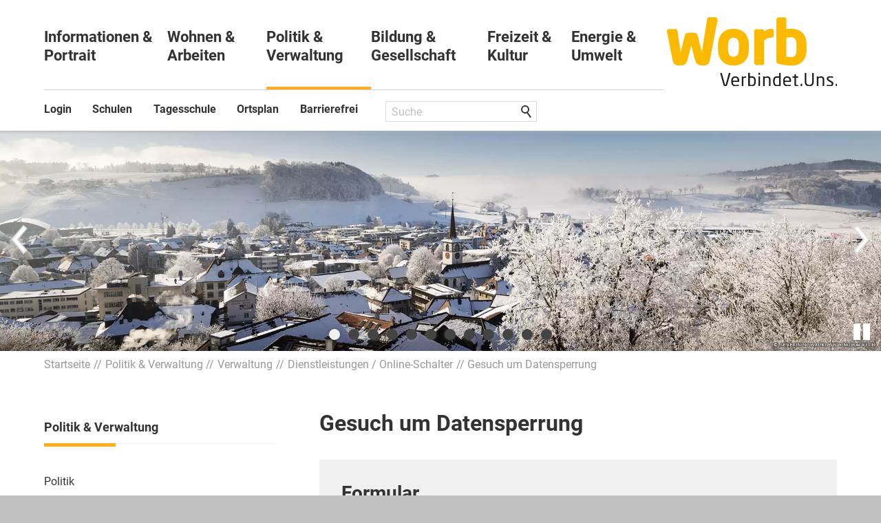

--- FILE ---
content_type: text/html; charset=utf-8
request_url: https://www.worb.ch/de/verwaltung/formulare/Datensperrung.php
body_size: 41487
content:
<!DOCTYPE html>
<html lang="de" class="pagestatus-init no-js no-weditor scrolled-top page_var0 object-default hasBlockLeft project-de subdir-verwaltung navId-522877522877"><head><meta charset="UTF-8" /><title>Gesuch um Datensperrung - Gemeinde Worb</title><!--
      Diese Seite wurde mit Weblication® CMS erstellt.
      Weblication® ist ein Produkt der Scholl Communications AG in 77694 Kehl.
      Weitere Informationen finden Sie unter https://www.weblication.de bzw. https://scholl.de.
    --><meta name="Description" content="Gesuch um Sperrung der Daten in der Einwohnerkontrolle oder in allen Datensammlungen der Gemeinde"/><meta name="Keywords" content="Datensperrung, Datenschutz, Formulare, Onlineformulare"/><meta name="Robots" content="index, noodp"/><meta name="viewport" content="width=device-width, initial-scale=1"/><meta name="referrer" content="strict-origin-when-cross-origin"/><meta name="Generator" content="Weblication® CMS"/><!--[if IE]><meta http-equiv="x-ua-compatible" content="IE=edge" /><![endif]--><meta name="format-detection" content="telephone=no"/><meta name="geo.region" content="CH-BE"/><meta name="geo.placename" content="Bärenplatz 1, 3076 Worb, Schweiz"/><meta name="geo.position" content="46.92926;7.56187"/><meta property="twitter:card" content="summary_large_image"/><meta property="og:title" content="Gesuch um Datensperrung"/><meta property="og:description" content="Gesuch um Sperrung der Daten in der Einwohnerkontrolle oder in allen Datensammlungen der Gemeinde"/><meta property="twitter:title" content="Gesuch um Datensperrung"/><meta property="twitter:description" content="Gesuch um Sperrung der Daten in der Einwohnerkontrolle oder in allen Datensammlungen der Gemeinde"/><link rel="alternate" hreflang="de" href="http://www.worb.ch/de/verwaltung/formulare/Datensperrung.php"/><link rel="icon" href="/wGlobal/wGlobal/layout/images/favicon.svg"/><link rel="canonical" href="https://www.worb.ch/de/verwaltung/formulare/Datensperrung.php"/><script>document.documentElement.className = document.documentElement.className.replace('no-js', 'js');wNavidStandard='522877522877';wProjectPath='/de'; </script><!--WNEOUC:<link rel="stylesheet" href="/wGlobal/wGlobal/layout/styles/optimized/design_85f9ec8dfe9569bc65cd23aed38ba61a.css?1764161561"/>:WNEOUC--><!--WEOUCO--><style>input[type="file"]{box-sizing: unset !important}input[type="checkbox"]{vertical-align: middle !important}input[readonly]{background-color: rgb(240, 255, 208);color: rgb(134, 134, 134)}label.error{margin: 2px 0.8% 2px 0 !important;padding: 0 6px;position: relative;display: block;background-color: rgb(242, 195, 147) !important}.form label.error{margin: 2px 1% 2px 0 !important}* + html body .fns_elementForm fieldset{padding-bottom: 1em}* html body .fns_elementForm fieldset{padding-bottom: 1em}* + html body .fns_elementForm ul .group{margin-top: -1.4em}* html body .fns_elementForm ul .group{margin-top: -1.4em}.elementForm_var0 dl.form, .elementForm_var0 div.form{max-width:100% !important}table.fns_elementTable caption{text-align: left;font-weight: bold}* + html body table.fns_elementTable caption{padding-bottom: 1em}table.fns_elementTable th{vertical-align: top;text-align: left;font-weight: bold}table.fns_elementTable td{vertical-align: top;text-align: left;font-weight: normal}table.fns_elementTable{border-spacing: 0;border-collapse: collapse;table-layout: auto;empty-cells: show}table.fns_elementTable{width: 99%;table-layout: fixed}table.fns_elementTable th{}table.fns_elementTable tr:hover{}table.fns_elementTable th{padding: 0.25em}table.fns_elementTable td.head{background-color: #e8e8e8 !important;font-weight: bold}table.fns_elementTable td{padding: 0.25em}table.fns_elementTable td:hover{background-color: #f2f1f0}table.fns_elementTable .hide{width: 5%;text-align: center}table.fns_elementTable .left{text-align: left}table.fns_elementTable .right{text-align: right}table.fns_elementTable .center{text-align: center}table.fns_elementTable .middle{vertical-align: middle}table.fns_elementTable .space{padding-bottom: 1em}table.fns_elementTable .cell5p{width: 5%}table.fns_elementTable .cell10p{width: 12%}table.fns_elementTable .cell15p{width: 15%}table.fns_elementTable .cell20p{width: 20%}table.fns_elementTable .cell22p{width: 22%}table.fns_elementTable .cell23p{width: 23%}table.fns_elementTable .cell25p{width: 25%}table.fns_elementTable .cell28p{width: 28%}table.fns_elementTable .cell30p{width: 30%}table.fns_elementTable .cell32p{width: 32%}table.fns_elementTable .cell33p{width: 33.3%}table.fns_elementTable .cell40p{width: 40%}table.fns_elementTable .cell50p{width: 50%}table.fns_elementTable .cell66p{width: 66.6%}table.fns_elementTable .cell75p{width: 75%}dl.formTable dd div.cartTooltip{position: relative;float: right}dt{width:100%;font-weight:bold}dd{margin: 0 0 30px 0 !important;width: 100%;float: left}fieldset{border: none;padding: 0}table{border-collapse: collapse;width:100%
}td, th{padding: 10px;text-align: left;margin: 0}tbody tr:nth-child(2n){background-color: #eee}th{position: sticky;top: 0;background-color: #444;color: white}td:hover{background-color:transparent}.elementForm div.form div.formElement.formElementButton{text-align:left !important}label.XXL, input.XXL, textarea.XXL, select.XXL{width: 100% !important;margin: 0 0 0 0 !important}label.XXL:first-child, input.XXL:first-child, textarea.XXL:first-child, select.XXL:first-child{padding:8px 10px;margin-bottom:8px}h2{background:transparent !important}@media only screen and (max-width: 800px){}
@charset "UTF-8";table.dataTable thead .sorting, table.dataTable thead .sorting_asc, table.dataTable thead .sorting_desc{cursor: pointer}table.dataTable thead .sorting:before, table.dataTable thead .sorting:after, table.dataTable thead .sorting_asc:before, table.dataTable thead .sorting_asc:after, table.dataTable thead .sorting_desc:before, table.dataTable thead .sorting_desc:after, table.dataTable thead .sorting_asc_disabled:before, table.dataTable thead .sorting_asc_disabled:after, table.dataTable thead .sorting_desc_disabled:before, table.dataTable thead .sorting_desc_disabled:after{position: absolute;bottom: 6px;display: block;opacity: 0.3;font-size: 0.9em}table.dataTable thead .sorting:before, table.dataTable thead .sorting_asc:before, table.dataTable thead .sorting_desc:before, table.dataTable thead .sorting_asc_disabled:before, table.dataTable thead .sorting_desc_disabled:before{right: 1em;content: "\2191"}table.dataTable thead .sorting:after, table.dataTable thead .sorting_asc:after, table.dataTable thead .sorting_desc:after, table.dataTable thead .sorting_asc_disabled:after, table.dataTable thead .sorting_desc_disabled:after{right: 0.5em;content: "\2193"}table.dataTable thead .sorting:before, table.dataTable thead .sorting_asc:before, table.dataTable thead .sorting_desc:before, table.dataTable thead .sorting_asc_disabled:before, table.dataTable thead .sorting_desc_disabled:before{right: 1em;content: "\2191"}table.dataTable thead .sorting_asc:before, table.dataTable thead .sorting_desc:after{opacity: 1}table.dataTable tbody tr{transition-duration: .28s;transition-timing-function: cubic-bezier(.4,0,.2,1);transition-property: background-color}table.dataTable tbody tr:hover{background-color: #f6f6f6}td:hover{background-color:}
@media (min-width: 1200px){}@media (max-width: 1199px){}@media (min-width: 1200px){}@media (max-width: 1199px){}@media (min-width: 1200px){}@media (max-width: 1199px){}@media (min-width: 1200px){}@media (max-width: 1199px){}@media (min-width: 415px){}@media (max-width: 414px){}:root{--baseColorPrimary1:#ffad1c;--baseColorPrimary2:#999;--baseColorWhite:#FFFFFF;--baseColorLighter:#F0F0F0;--baseColorLight:#DDDDDD;--baseColorSemi:#C0C0C0;--baseColorDark:#888888;--baseColorDarker:#444444;--baseColorBlack:#333333;--backgroundColorBody:#C0C0C0;--backgroundColorHeader:var(--baseColorLighter);--backgroundColorHeaderBefore:var(--baseColorDarker);--fontColorHeaderBefore:var(--baseColorWhite);--fontColorSearchSymbolHeaderBefore:var(--baseColorWhite);--fontColorHeaderAfter:var(--baseColorDark);--backgroundColorHeaderAfter:var(--baseColorLight);--fontColorSearchSymbolHeader:var(--baseColorBlack);--fontColorSearchSymbolHeaderAfter:var(--baseColorBlack);--backgroundColorSearchLayer:var(--baseColorLight);--fontColorNavigationMetaHeaderMainLevel1:rgba(51,51,51,0.4);--fontColorNavigationMetaHeaderMainLevel1Selected:rgba(51,51,51,0.6);--fontColorNavigationMetaHeaderMainLevel1Hover:rgba(51,51,51,0.6);--fontColorNavigationMetaHeaderMainLevel1Active:rgba(51,51,51,0.6);--fontColorNavigationMetaHeaderBeforeLevel1:var(--baseColorWhite);--fontColorNavigationMetaHeaderBeforeLevel1Selected:var(--baseColorLighter);--fontColorNavigationMetaHeaderBeforeLevel1Hover:var(--baseColorLighter);--fontColorNavigationMetaHeaderBeforeLevel1Active:var(--baseColorLighter);--backgroundColorNavigationMeta:transparent;--backgroundColorNavigationMain:transparent;--backgroundColorNavigationMainLayer:var(--baseColorLighter);--backgroundColorMegaDropdown:var(--baseColorLighter);--backgroundColorNavigationMainBlockBefore:transparent;--fontColorNavigationMainLevel1:var(--baseColorBlack);--fontColorNavigationMainLevel1Selected:var(--baseColorBlack);--fontColorNavigationMainLevel1Hover:var(--baseColorBlack);--fontColorNavigationMainLevel1Active:var(--baseColorBlack);--fontColorNavigationMainLevel2:var(--baseColorBlack);--fontColorNavigationMainLevel2Selected:var(--baseColorBlack);--fontColorNavigationMainLevel2Hover:var(--baseColorBlack);--fontColorNavigationMainLevel2Active:var(--baseColorBlack);--backgroundColorNavigationMainLevel1:transparent;--backgroundColorNavigationMainLevel1Selected:transparent;--backgroundColorNavigationMainLevel1Hover:transparent;--backgroundColorNavigationMainLevel1Active:transparent;--backgroundColorNavigationMainLevel2:transparent;--backgroundColorNavigationMainLevel2Selected:transparent;--backgroundColorNavigationMainLevel2Hover:rgba(51,51,51,0.02);--backgroundColorNavigationMainLevel2Active:rgba(51,51,51,0.05);--symbolColorNavigationMenu:var(--baseColorBlack);--backgroundColorNavigationMenu:var(--baseColorLighter);--fontColorNavigationMenuLevel1:var(--baseColorBlack);--fontColorNavigationMenuLevel1Selected:var(--baseColorBlack);--fontColorNavigationMenuLevel1Hover:var(--baseColorBlack);--fontColorNavigationMenuLevel1Active:var(--baseColorBlack);--fontColorNavigationMenuLevel2:var(--baseColorBlack);--fontColorNavigationMenuLevel2Selected:var(--baseColorBlack);--fontColorNavigationMenuLevel2Hover:var(--baseColorBlack);--fontColorNavigationMenuLevel2Active:var(--baseColorBlack);--backgroundColorNavigationMenuLevel1:transparent;--backgroundColorNavigationMenuLevel1Selected:transparent;--backgroundColorNavigationMenuLevel1Hover:transparent;--backgroundColorNavigationMenuLevel1Active:rgba(51,51,51,0.05);--backgroundColorNavigationMenuLevel2:transparent;--backgroundColorNavigationMenuLevel2Selected:transparent;--backgroundColorNavigationMenuLevel2Hover:transparent;--backgroundColorNavigationMenuLevel2Active:rgba(51,51,51,0.05);--backgroundColorNavigationSub:transparent;--fontColorNavigationSubLevel1:var(--baseColorBlack);--fontColorNavigationSubLevel1Selected:var(--baseColorBlack);--fontColorNavigationSubLevel1Hover:var(--baseColorBlack);--fontColorNavigationSubLevel1Active:var(--baseColorBlack);--fontColorNavigationSubLevel2:var(--baseColorBlack);--fontColorNavigationSubLevel2Selected:var(--baseColorBlack);--fontColorNavigationSubLevel2Hover:var(--baseColorBlack);--fontColorNavigationSubLevel2Active:var(--baseColorBlack);--backgroundColorNavigationSubLevel1:transparent;--backgroundColorNavigationSubLevel1Selected:transparent;--backgroundColorNavigationSubLevel1Hover:transparent;--backgroundColorNavigationSubLevel1Active:transparent;--backgroundColorNavigationSubLevel2:transparent;--backgroundColorNavigationSubLevel2Selected:transparent;--backgroundColorNavigationSubLevel2Hover:transparent;--backgroundColorNavigationSubLevel2Active:transparent;--fontColorNavigationBreadcrumb:rgba(51,51,51,0.5);--fontColorNavigationBreadcrumbHover:var(--baseColorBlack);--fontColorNavigationBreadcrumbActive:var(--baseColorBlack);--backgroundColorNavigationBreadcrumb:transparent;--backgroundColorContent:var(--baseColorWhite);--fontColorDefault:var(--baseColorBlack);--fontColorSub:rgba(51,51,51,0.5);--fontColorWeak:rgba(51,51,51,0.4);--fontColorInverseDefault:var(--baseColorWhite);--fontColorInverseSub:rgba(255,255,255,0.5);--fontColorInverseWeak:rgba(255,255,255,0.5);--fontColorError:#FB0008;--fontColorHeadline1:var(--baseColorBlack);--fontColorHeadline2:var(--baseColorBlack);--fontColorHeadline3:var(--baseColorBlack);--fontColorHeadline4:var(--baseColorBlack);--fontColorHeadline5:var(--baseColorBlack);--fontColorHeadline6:var(--baseColorBlack);--fontColorInverseHeadline1:var(--baseColorWhite);--fontColorInverseHeadline2:var(--baseColorWhite);--fontColorInverseHeadline3:var(--baseColorWhite);--fontColorInverseHeadline4:var(--baseColorWhite);--fontColorInverseHeadline5:var(--baseColorWhite);--fontColorInverseHeadline6:var(--baseColorWhite);--fontColorLink:var(--baseColorBlack);--fontColorLinkHover:rgba(255,173,28,0.8);--fontColorLinkActive:rgba(255,173,28,0.8);--fontColorInverseLink:rgba(255,255,255,0.7);--fontColorInverseLinkHover:var(--baseColorWhite);--fontColorInverseLinkActive:var(--baseColorWhite);--fontColorEntryTitle:var(--baseColorBlack);--fontColorEntryDate:rgba(51,51,51,0.4);--fontColorEntryDescription:rgba(51,51,51,0.6);--fontColorInverseEntryTitle:var(--baseColorWhite);--fontColorInverseEntryDate:rgba(255,255,255,0.4);--fontColorInverseEntryDescription:rgba(255,255,255,0.6);--backgroundColorWhite:var(--baseColorWhite);--backgroundColorBlack:var(--baseColorBlack);--backgroundColorLight1:var(--baseColorLighter);--backgroundColorLight2:var(--baseColorLight);--backgroundColorDark1:var(--baseColorDarker);--backgroundColorDark2:var(--baseColorPrimary1);--backgroundColorError:rgba(251,0,8,0.3);--borderColorDefault:var(--baseColorLight);--borderColorLight:var(--baseColorLighter);--borderColorDark:rgba(68,68,68,0.5);--borderColorLines:var(--baseColorLight);--backgroundColorButton:var(--baseColorPrimary1);--backgroundColorButtonHover:rgba(255,173,28,0.8);--backgroundColorButtonActive:rgba(255,173,28,0.6);--borderColorButton:var(--baseColorPrimary1);--borderColorButtonHover:rgba(255,173,28,0.8);--borderColorButtonActive:rgba(255,173,28,0.6);--fontColorButton:var(--baseColorWhite);--fontColorButtonHover:var(--baseColorWhite);--fontColorButtonActive:var(--baseColorWhite);--backgroundColorInverseButton:var(--baseColorWhite);--backgroundColorInverseButtonHover:rgba(255,255,255,0.8);--backgroundColorInverseButtonActive:rgba(255,255,255,0.6);--borderColorInverseButton:var(--baseColorLight);--borderColorInverseButtonHover:rgba(255,255,255,0.8);--borderColorInverseButtonActive:rgba(255,255,255,0.6);--fontColorInverseButton:var(--baseColorBlack);--fontColorInverseButtonHover:var(--baseColorBlack);--fontColorInverseButtonActive:var(--baseColorBlack);--backgroundColorInputs:var(--baseColorWhite);--borderColorInput:var(--baseColorLight);--borderColorInputFocus:var(--baseColorSemi);--backgroundColorTable:transparent;--backgroundColorTableHeader:var(--baseColorDark);--backgroundColorTableCellHightlighted:var(--baseColorLighter);--borderColorTable:var(--baseColorDark);--colorLinkIcon:var(--baseColorBlack);--colorLinkIconInverse:var(--baseColorWhite);--fontColorFunctions:var(--baseColorSemi);--fontColorFunctionsActive:var(--baseColorDark);--backgroundColorFunctions:transparent;--backgroundColorFunctionsActive:transparent;--backgroundColorFooter:var(--baseColorDarker);--isDarkBackgroundFooter:yes}.isLightBackground .isDarkBackground{}.isLightBackground .isDarkBackground div:not(.keepColor), .isLightBackground .isDarkBackground table:not(.keepColor), .isLightBackground .isDarkBackground span:not(.keepColor), .isLightBackground .isDarkBackground p:not(.keepColor), .isLightBackground .isDarkBackground strong:not(.keepColor), .isLightBackground .isDarkBackground em:not(.keepColor), .isLightBackground .isDarkBackground ul:not(.keepColor), .isLightBackground .isDarkBackground li:not(.keepColor){color:#FFFFFF}.isLightBackground .isDarkBackground a:not(.keepColor), .isLightBackground .isDarkBackground a *:not(.keepColor){color:rgba(255,255,255,0.7)}.isLightBackground .isDarkBackground a:not(.keepColor):hover, .isLightBackground .isDarkBackground a *:not(.keepColor):hover{color:#FFFFFF}.isLightBackground .isDarkBackground .accordionHeaderOpener:not(.keepColor){}.isLightBackground .isDarkBackground .accordionHeaderOpener:not(.keepColor):before, .isLightBackground .isDarkBackground .accordionHeaderOpener:not(.keepColor):after{background-color:#FFFFFF !important}.isLightBackground .isDarkBackground .text-sub:not(.keepColor){color:rgba(255,255,255,0.5)}.isLightBackground .isDarkBackground .text-weak:not(.keepColor){color:rgba(255,255,255,0.5)}.isLightBackground .isDarkBackground h1:not(.keepColor), .isLightBackground .isDarkBackground h1 *:not(.keepColor){color:#FFFFFF}.isLightBackground .isDarkBackground h2:not(.keepColor), .isLightBackground .isDarkBackground h2 *:not(.keepColor){color:#FFFFFF}.isLightBackground .isDarkBackground h3:not(.keepColor), .isLightBackground .isDarkBackground h3 *:not(.keepColor){color:#FFFFFF}.isLightBackground .isDarkBackground h4:not(.keepColor), .isLightBackground .isDarkBackground h4 *:not(.keepColor), .isLightBackground .isDarkBackground h5:not(.keepColor), .isLightBackground .isDarkBackground h5 *:not(.keepColor), .isLightBackground .isDarkBackground h6:not(.keepColor), .isLightBackground .isDarkBackground h6 *:not(.keepColor){color:#FFFFFF}.isLightBackground .isDarkBackground .listEntryTitle:not(.keepColor){color:#FFFFFF}.isLightBackground .isDarkBackground .listEntryDate:not(.keepColor){color:rgba(255,255,255,0.4)}.isLightBackground .isDarkBackground .listEntryDescription:not(.keepColor), .isLightBackground .isDarkBackground .listEntryDescription *:not(.keepColor){color:rgba(255,255,255,0.6)}.isLightBackground .isDarkBackground .listEntryUrl > a:not(.keepColor){color:rgba(255,255,255,0.7)}.isLightBackground .isDarkBackground .listEntryUrl > a:not(.keepColor):hover{color:#FFFFFF}.isLightBackground{}.isLightBackground div:not(.keepColor), .isLightBackground span:not(.keepColor), .isLightBackground p:not(.keepColor), .isLightBackground strong:not(.keepColor), .isLightBackground em:not(.keepColor), .isLightBackground ul:not(.keepColor), .isLightBackground li:not(.keepColor){color:#333333}.isLightBackground a:not(.keepColor), .isLightBackground a *:not(.keepColor){color:#333333}.isLightBackground a:not(.keepColor):hover, .isLightBackground a *:not(.keepColor):hover{color:rgba(255,173,28,0.8)}.isLightBackground .accordionHeaderOpener:not(.keepColor){}.isLightBackground .accordionHeaderOpener:not(.keepColor):before, .isLightBackground .accordionHeaderOpener:not(.keepColor):after{background-color:#333333 !important}.isLightBackground .text-sub:not(.keepColor){color:rgba(51,51,51,0.5)}.isLightBackground .text-weak:not(.keepColor){color:rgba(51,51,51,0.4)}.isLightBackground h1:not(.keepColor), .isLightBackground h1 *:not(.keepColor){color:#333333}.isLightBackground h2:not(.keepColor), .isLightBackground h2 *:not(.keepColor){color:#333333}.isLightBackground h3:not(.keepColor), .isLightBackground h3 *:not(.keepColor){color:#333333}.isLightBackground h4:not(.keepColor), .isLightBackground h4 *:not(.keepColor), .isLightBackground h5:not(.keepColor), .isLightBackground h5 *:not(.keepColor), .isLightBackground h6:not(.keepColor), .isLightBackground h6 *:not(.keepColor){color:#333333}.isLightBackground .listEntryTitle:not(.keepColor){color:#333333}.isLightBackground .listEntryDate:not(.keepColor){color:rgba(51,51,51,0.4)}.isLightBackground .listEntryDescription:not(.keepColor), .isLightBackground .listEntryDescription *:not(.keepColor){color:rgba(51,51,51,0.6)}.isLightBackground .listEntryUrl > a:not(.keepColor){color:#333333}.isLightBackground .listEntryUrl > a:not(.keepColor):hover{color:rgba(255,173,28,0.8)}@media (min-width: 1200px){}@media(prefers-contrast:more){}html.embedpage-body-open{overflow:hidden}@font-face{font-family:'Font Awesome 5 Free';font-style:normal;font-weight:normal;src:url("/wGlobal/wGlobal/layout/webfonts/fontAwesome5/fa-regular-400.eot");src:url("/wGlobal/wGlobal/layout/webfonts/fontAwesome5/fa-regular-400.eot?#iefix") format("embedded-opentype"), url("/wGlobal/wGlobal/layout/webfonts/fontAwesome5/fa-regular-400.woff2") format("woff2"), url("/wGlobal/wGlobal/layout/webfonts/fontAwesome5/fa-regular-400.woff") format("woff"), url("/wGlobal/wGlobal/layout/webfonts/fontAwesome5/fa-regular-400.ttf") format("truetype"), url("/wGlobal/wGlobal/layout/webfonts/fontAwesome5/fa-regular-400.svg#fontawesome") format("svg")}@font-face{font-family:'Font Awesome 5 Free';font-style:normal;font-weight:900;src:url("/wGlobal/wGlobal/layout/webfonts/fontAwesome5/fa-solid-900.eot");src:url("/wGlobal/wGlobal/layout/webfonts/fontAwesome5/fa-solid-900.eot?#iefix") format("embedded-opentype"), url("/wGlobal/wGlobal/layout/webfonts/fontAwesome5/fa-solid-900.woff2") format("woff2"), url("/wGlobal/wGlobal/layout/webfonts/fontAwesome5/fa-solid-900.woff") format("woff"), url("/wGlobal/wGlobal/layout/webfonts/fontAwesome5/fa-solid-900.ttf") format("truetype"), url("/wGlobal/wGlobal/layout/webfonts/fontAwesome5/fa-solid-900.svg#fontawesome") format("svg")}@font-face{font-family:'Font Awesome 5 Brands';font-style:normal;font-weight:normal;src:url("/wGlobal/wGlobal/layout/webfonts/fontAwesome5/fa-brands-400.eot");src:url("/wGlobal/wGlobal/layout/webfonts/fontAwesome5/fa-brands-400.eot?#iefix") format("embedded-opentype"), url("/wGlobal/wGlobal/layout/webfonts/fontAwesome5/fa-brands-400.woff2") format("woff2"), url("/wGlobal/wGlobal/layout/webfonts/fontAwesome5/fa-brands-400.woff") format("woff"), url("/wGlobal/wGlobal/layout/webfonts/fontAwesome5/fa-brands-400.ttf") format("truetype"), url("/wGlobal/wGlobal/layout/webfonts/fontAwesome5/fa-brands-400.svg#fontawesome") format("svg")}@-webkit-keyframes fa-spin 0%{-webkit-transform:rotate(0deg);transform:rotate(0deg)}@-webkit-keyframes fa-spin 100%{-webkit-transform:rotate(360deg);transform:rotate(360deg)}@keyframes fa-spin{0%{-webkit-transform:rotate(0deg);transform:rotate(0deg)}100%{-webkit-transform:rotate(360deg);transform:rotate(360deg)}}:root .fa-rotate-90, :root .fa-rotate-180, :root .fa-rotate-270, :root .fa-flip-horizontal, :root .fa-flip-vertical{-webkit-filter:none;filter:none}@media (prefers-reduced-motion: reduce){}@-webkit-keyframes fa-beat 0%, @-webkit-keyframes fa-beat 90%{-webkit-transform:scale(1);transform:scale(1)}@-webkit-keyframes fa-beat 45%{-webkit-transform:scale(var(--fa-beat-scale, 1.25));transform:scale(var(--fa-beat-scale, 1.25))}@keyframes fa-beat{0%, 90%{-webkit-transform:scale(1);transform:scale(1)}45%{-webkit-transform:scale(var(--fa-beat-scale, 1.25));transform:scale(var(--fa-beat-scale, 1.25))}}@-webkit-keyframes fa-bounce 0%{-webkit-transform:scale(1,1) translateY(0);transform:scale(1,1) translateY(0)}@-webkit-keyframes fa-bounce 10%{-webkit-transform:scale(var(--fa-bounce-start-scale-x, 1.1),var(--fa-bounce-start-scale-y, 0.9)) translateY(0);transform:scale(var(--fa-bounce-start-scale-x, 1.1),var(--fa-bounce-start-scale-y, 0.9)) translateY(0)}@-webkit-keyframes fa-bounce 30%{-webkit-transform:scale(var(--fa-bounce-jump-scale-x, 0.9),var(--fa-bounce-jump-scale-y, 1.1)) translateY(var(--fa-bounce-height, -0.5em));transform:scale(var(--fa-bounce-jump-scale-x, 0.9),var(--fa-bounce-jump-scale-y, 1.1)) translateY(var(--fa-bounce-height, -0.5em))}@-webkit-keyframes fa-bounce 50%{-webkit-transform:scale(var(--fa-bounce-land-scale-x, 1.05),var(--fa-bounce-land-scale-y, 0.95)) translateY(0);transform:scale(var(--fa-bounce-land-scale-x, 1.05),var(--fa-bounce-land-scale-y, 0.95)) translateY(0)}@-webkit-keyframes fa-bounce 57%{-webkit-transform:scale(1,1) translateY(var(--fa-bounce-rebound, -0.125em));transform:scale(1,1) translateY(var(--fa-bounce-rebound, -0.125em))}@-webkit-keyframes fa-bounce 64%{-webkit-transform:scale(1,1) translateY(0);transform:scale(1,1) translateY(0)}@-webkit-keyframes fa-bounce 100%{-webkit-transform:scale(1,1) translateY(0);transform:scale(1,1) translateY(0)}@keyframes fa-bounce{0%{-webkit-transform:scale(1,1) translateY(0);transform:scale(1,1) translateY(0)}10%{-webkit-transform:scale(var(--fa-bounce-start-scale-x, 1.1),var(--fa-bounce-start-scale-y, 0.9)) translateY(0);transform:scale(var(--fa-bounce-start-scale-x, 1.1),var(--fa-bounce-start-scale-y, 0.9)) translateY(0)}30%{-webkit-transform:scale(var(--fa-bounce-jump-scale-x, 0.9),var(--fa-bounce-jump-scale-y, 1.1)) translateY(var(--fa-bounce-height, -0.5em));transform:scale(var(--fa-bounce-jump-scale-x, 0.9),var(--fa-bounce-jump-scale-y, 1.1)) translateY(var(--fa-bounce-height, -0.5em))}50%{-webkit-transform:scale(var(--fa-bounce-land-scale-x, 1.05),var(--fa-bounce-land-scale-y, 0.95)) translateY(0);transform:scale(var(--fa-bounce-land-scale-x, 1.05),var(--fa-bounce-land-scale-y, 0.95)) translateY(0)}57%{-webkit-transform:scale(1,1) translateY(var(--fa-bounce-rebound, -0.125em));transform:scale(1,1) translateY(var(--fa-bounce-rebound, -0.125em))}64%{-webkit-transform:scale(1,1) translateY(0);transform:scale(1,1) translateY(0)}100%{-webkit-transform:scale(1,1) translateY(0);transform:scale(1,1) translateY(0)}}@-webkit-keyframes fa-fade 50%{opacity:var(--fa-fade-opacity, 0.4)}@keyframes fa-fade{50%{opacity:var(--fa-fade-opacity, 0.4)}}@-webkit-keyframes fa-beat-fade 0%, @-webkit-keyframes fa-beat-fade 100%{opacity:var(--fa-beat-fade-opacity, 0.4);-webkit-transform:scale(1);transform:scale(1)}@-webkit-keyframes fa-beat-fade 50%{opacity:1;-webkit-transform:scale(var(--fa-beat-fade-scale, 1.125));transform:scale(var(--fa-beat-fade-scale, 1.125))}@keyframes fa-beat-fade{0%, 100%{opacity:var(--fa-beat-fade-opacity, 0.4);-webkit-transform:scale(1);transform:scale(1)}50%{opacity:1;-webkit-transform:scale(var(--fa-beat-fade-scale, 1.125));transform:scale(var(--fa-beat-fade-scale, 1.125))}}@-webkit-keyframes fa-flip 50%{-webkit-transform:rotate3d(var(--fa-flip-x, 0),var(--fa-flip-y, 1),var(--fa-flip-z, 0),var(--fa-flip-angle, -180deg));transform:rotate3d(var(--fa-flip-x, 0),var(--fa-flip-y, 1),var(--fa-flip-z, 0),var(--fa-flip-angle, -180deg))}@keyframes fa-flip{50%{-webkit-transform:rotate3d(var(--fa-flip-x, 0),var(--fa-flip-y, 1),var(--fa-flip-z, 0),var(--fa-flip-angle, -180deg));transform:rotate3d(var(--fa-flip-x, 0),var(--fa-flip-y, 1),var(--fa-flip-z, 0),var(--fa-flip-angle, -180deg))}}@-webkit-keyframes fa-shake 0%{-webkit-transform:rotate(-15deg);transform:rotate(-15deg)}@-webkit-keyframes fa-shake 4%{-webkit-transform:rotate(15deg);transform:rotate(15deg)}@-webkit-keyframes fa-shake 8%, @-webkit-keyframes fa-shake 24%{-webkit-transform:rotate(-18deg);transform:rotate(-18deg)}@-webkit-keyframes fa-shake 12%, @-webkit-keyframes fa-shake 28%{-webkit-transform:rotate(18deg);transform:rotate(18deg)}@-webkit-keyframes fa-shake 16%{-webkit-transform:rotate(-22deg);transform:rotate(-22deg)}@-webkit-keyframes fa-shake 20%{-webkit-transform:rotate(22deg);transform:rotate(22deg)}@-webkit-keyframes fa-shake 32%{-webkit-transform:rotate(-12deg);transform:rotate(-12deg)}@-webkit-keyframes fa-shake 36%{-webkit-transform:rotate(12deg);transform:rotate(12deg)}@-webkit-keyframes fa-shake 40%, @-webkit-keyframes fa-shake 100%{-webkit-transform:rotate(0deg);transform:rotate(0deg)}@keyframes fa-shake{0%{-webkit-transform:rotate(-15deg);transform:rotate(-15deg)}4%{-webkit-transform:rotate(15deg);transform:rotate(15deg)}8%, 24%{-webkit-transform:rotate(-18deg);transform:rotate(-18deg)}12%, 28%{-webkit-transform:rotate(18deg);transform:rotate(18deg)}16%{-webkit-transform:rotate(-22deg);transform:rotate(-22deg)}20%{-webkit-transform:rotate(22deg);transform:rotate(22deg)}32%{-webkit-transform:rotate(-12deg);transform:rotate(-12deg)}36%{-webkit-transform:rotate(12deg);transform:rotate(12deg)}40%, 100%{-webkit-transform:rotate(0deg);transform:rotate(0deg)}}@-webkit-keyframes fa-spin 0%{-webkit-transform:rotate(0deg);transform:rotate(0deg)}@-webkit-keyframes fa-spin 100%{-webkit-transform:rotate(360deg);transform:rotate(360deg)}@keyframes fa-spin{0%{-webkit-transform:rotate(0deg);transform:rotate(0deg)}100%{-webkit-transform:rotate(360deg);transform:rotate(360deg)}}:root, :host{--fa-style-family-brands:'Font Awesome 6 Brands';--fa-font-brands:normal 400 1em/1 'Font Awesome 6 Brands'}@font-face{font-family:'Font Awesome 6 Brands';font-style:normal;font-weight:400;font-display:block;src:url("/wGlobal/wGlobal/layout/webfonts/fontAwesome6/fa-brands-400.woff2") format("woff2"), url("/wGlobal/wGlobal/layout/webfonts/fontAwesome6/fa-brands-400.ttf") format("truetype")}:root, :host{--fa-style-family-classic:'Font Awesome 6 Free';--fa-font-regular:normal 400 1em/1 'Font Awesome 6 Free'}@font-face{font-family:'Font Awesome 6 Free';font-style:normal;font-weight:400;font-display:block;src:url("/wGlobal/wGlobal/layout/webfonts/fontAwesome6/fa-regular-400.woff2") format("woff2"), url("/wGlobal/wGlobal/layout/webfonts/fontAwesome6/fa-regular-400.ttf") format("truetype")}:root, :host{--fa-style-family-classic:'Font Awesome 6 Free';--fa-font-solid:normal 900 1em/1 'Font Awesome 6 Free'}@font-face{font-family:'Font Awesome 6 Free';font-style:normal;font-weight:900;font-display:block;src:url("/wGlobal/wGlobal/layout/webfonts/fontAwesome6/fa-solid-900.woff2") format("woff2"), url("/wGlobal/wGlobal/layout/webfonts/fontAwesome6/fa-solid-900.ttf") format("truetype")}@font-face{font-family:'Font Awesome 5 Brands';font-display:block;font-weight:400;src:url("/wGlobal/wGlobal/layout/webfonts/fontAwesome6/fa-brands-400.woff2") format("woff2"), url("/wGlobal/wGlobal/layout/webfonts/fontAwesome6/fa-brands-400.ttf") format("truetype")}@font-face{font-family:'Font Awesome 5 Free';font-display:block;font-weight:900;src:url("/wGlobal/wGlobal/layout/webfonts/fontAwesome6/fa-solid-900.woff2") format("woff2"), url("/wGlobal/wGlobal/layout/webfonts/fontAwesome6/fa-solid-900.ttf") format("truetype")}@font-face{font-family:'Font Awesome 5 Free';font-display:block;font-weight:400;src:url("/wGlobal/wGlobal/layout/webfonts/fontAwesome6/fa-regular-400.woff2") format("woff2"), url("/wGlobal/wGlobal/layout/webfonts/fontAwesome6/fa-regular-400.ttf") format("truetype")}@font-face{font-family:'FontAwesome';font-display:block;src:url("/wGlobal/wGlobal/layout/webfonts/fontAwesome6/fa-solid-900.woff2") format("woff2"), url("/wGlobal/wGlobal/layout/webfonts/fontAwesome6/fa-solid-900.ttf") format("truetype")}@font-face{font-family:'FontAwesome';font-display:block;src:url("/wGlobal/wGlobal/layout/webfonts/fontAwesome6/fa-brands-400.woff2") format("woff2"), url("/wGlobal/wGlobal/layout/webfonts/fontAwesome6/fa-brands-400.ttf") format("truetype")}@font-face{font-family:'FontAwesome';font-display:block;src:url("/wGlobal/wGlobal/layout/webfonts/fontAwesome6/fa-regular-400.woff2") format("woff2"), url("/wGlobal/wGlobal/layout/webfonts/fontAwesome6/fa-regular-400.ttf") format("truetype");unicode-range:U+F003,U+F006,U+F014,U+F016-F017,U+F01A-F01B,U+F01D,U+F022,U+F03E,U+F044,U+F046,U+F05C-F05D,U+F06E,U+F070,U+F087-F088,U+F08A,U+F094,U+F096-F097,U+F09D,U+F0A0,U+F0A2,U+F0A4-F0A7,U+F0C5,U+F0C7,U+F0E5-F0E6,U+F0EB,U+F0F6-F0F8,U+F10C,U+F114-F115,U+F118-F11A,U+F11C-F11D,U+F133,U+F147,U+F14E,U+F150-F152,U+F185-F186,U+F18E,U+F190-F192,U+F196,U+F1C1-F1C9,U+F1D9,U+F1DB,U+F1E3,U+F1EA,U+F1F7,U+F1F9,U+F20A,U+F247-F248,U+F24A,U+F24D,U+F255-F25B,U+F25D,U+F271-F274,U+F278,U+F27B,U+F28C,U+F28E,U+F29C,U+F2B5,U+F2B7,U+F2BA,U+F2BC,U+F2BE,U+F2C0-F2C1,U+F2C3,U+F2D0,U+F2D2,U+F2D4,U+F2DC}@font-face{font-family:'FontAwesome';font-display:block;src:url("/wGlobal/wGlobal/layout/webfonts/fontAwesome6/fa-v4compatibility.woff2") format("woff2"), url("/wGlobal/wGlobal/layout/webfonts/fontAwesome6/fa-v4compatibility.ttf") format("truetype");unicode-range:U+F041,U+F047,U+F065-F066,U+F07D-F07E,U+F080,U+F08B,U+F08E,U+F090,U+F09A,U+F0AC,U+F0AE,U+F0B2,U+F0D0,U+F0D6,U+F0E4,U+F0EC,U+F10A-F10B,U+F123,U+F13E,U+F148-F149,U+F14C,U+F156,U+F15E,U+F160-F161,U+F163,U+F175-F178,U+F195,U+F1F8,U+F219,U+F27A}@media (min-width:360px){}html.wglBox{}.wglLightbox{cursor:pointer}.wglLightbox[data-isinactivelightbox='1']{cursor:inherit}html.ios .wLightbox .wLightboxOuter .wLightboxInner{-webkit-overflow-scrolling:touch}@media (min-width: 1200px){}@media (min-width: 1200px){}@media (min-width: 1200px){}@media (min-width: 1200px){}@media (min-width: 1200px){}@media (min-width: 1200px){}@media (min-width: 1200px){}@media (min-width: 1200px){}@media (max-width: 1199px){}#blockContentInner{}#blockContentInner .elementSection > div, #blockContentInner .elementSectionObjectContactPerson > div{}html:lang(en) .wReaderPanelEmbed .wButtonStartReading:before{content:'Read aloud'}html:lang(en) .wReaderPanelEmbed.pauseReading .wButtonStartReading:before{content:'Continue read aloud'}html:lang(en) .wReaderPanelEmbed .wButtonStopReading:before{content:'Stop'}.wglElementCanBeRead:hover{outline:dotted 4px #a0a0a0}.wglElementIsBeingRead{outline:dotted 4px #000000}.wglElementIsBeingRead:hover{outline:dotted 4px #000000}#blockHeader #scrollProgress{position:absolute}#blockHeader{width:100%;padding:0;background:#F0F0F0;position:relative;z-index:1;position:fixed;z-index:100;top:0}#blockHeader #blockHeaderMain{height:120px}#blockHeader #blockHeaderMain #blockHeaderMainInner{max-width:1170px;position:relative;margin:0 auto}#blockHeader #blockHeaderMain #logo{position:absolute;z-index:2;margin:31px 0 0 1rem;right:0;margin:31px 2rem 0 0}#blockHeader #blockHeaderMain #logo > img, #blockHeader #blockHeaderMain #logo > svg{height:58px;width:auto;display:block}#blockHeader #blockHeaderMain #logo .logoImgFull{display:none}#blockHeader #blockHeaderMain #logo .logoImgOnScroll{display:none}#blockHeader #blockHeaderMain #searchBox{position:absolute}#blockHeader #blockHeaderMain #searchBox .searchBoxContainer{margin:0;padding:0;position:relative;overflow:hidden;height:32px;width:auto}#blockHeader #blockHeaderMain #searchBox .searchBoxContainer .searchBoxLabel{display:none}#blockHeader #blockHeaderMain #searchBox .searchBoxContainer .searchBoxElement{}#blockHeader #blockHeaderMain #searchBox .searchBoxContainer .searchBoxElement .searchTerm{display:none;margin:2px 36px 0 0;width:120px;height:28px;line-height:26px;padding:0 8px;border:solid 1px #DDDDDD}#blockHeader #blockHeaderMain #searchBox .searchBoxContainer .searchBoxElement #searchSuggestOuter{position:absolute;margin-top:-1px;z-index:20;background-color:#FFFFFF;color:#333333;border:solid 1px #DDDDDD}#blockHeader #blockHeaderMain #searchBox .searchBoxContainer .searchBoxElement #searchSuggestOuter .searchSuggestEntry{padding:2px 6px;cursor:pointer}#blockHeader #blockHeaderMain #searchBox .searchBoxContainer .searchBoxElement #searchSuggestOuter .searchSuggestEntry:first-child{padding:4px 6px 2px 6px}#blockHeader #blockHeaderMain #searchBox .searchBoxContainer .searchBoxElement #searchSuggestOuter .searchSuggestEntry:last-child{padding:2px 6px 4px 6px}#blockHeader #blockHeaderMain #searchBox .searchBoxContainer .searchBoxElement #searchSuggestOuter .searchSuggestEntry:hover, #blockHeader #blockHeaderMain #searchBox .searchBoxContainer .searchBoxElement #searchSuggestOuter .searchSuggestEntry.selected{background-color:#F0F0F0}#blockHeader #blockHeaderMain #searchBox .searchBoxContainer .searchBoxElement #searchSubmit{display:block;position:relative;top:0;right:0;width:32px;height:32px;margin:0;padding:0;font-size:0;background:transparent;border:none;border-radius:0;z-index:11}#blockHeader #blockHeaderMain #searchBox .searchBoxContainer .searchBoxElement #searchSubmit:before{content:'';pointer-events:none;position:absolute;top:6px;left:7px;width:12px;height:12px;border:solid 2px #333333;border-radius:50%}#blockHeader #blockHeaderMain #searchBox .searchBoxContainer .searchBoxElement #searchSubmit:after{content:'';pointer-events:none;position:absolute;top:5px;left:5px;width:9px;height:2px;background-color:#333333;transform:rotate(54deg);margin-top:14px;margin-left:9px}#blockHeader #blockHeaderMain #searchBox .searchBoxContainer .searchBoxElement #searchSubmit:focus{outline:none}#blockHeader #blockHeaderMain #searchBox{position:absolute;top:8px;display:none}#blockHeader #blockHeaderMain #navigationMeta{display:none}#blockHeader #blockHeaderMain #blockHeaderMainContent{display:none}@media only screen and (min-width: 1200px){#blockHeader #blockHeaderMain #logo{margin:31px 0 0 1rem}}@media (min-width: 1200px){#blockHeader #blockHeaderMain #searchBox .searchBoxContainer .searchBoxElement{}#blockHeader #blockHeaderMain #searchBox .searchBoxContainer .searchBoxElement .searchTerm{display:block}#blockHeader #blockHeaderMain #searchBox .searchBoxContainer .searchBoxElement #searchSubmit{position:absolute}}@media only screen and (max-width: 1199px){#blockHeader #blockHeaderMain{}#blockHeader #blockHeaderMain html.navmenu-open{overflow:hidden}#blockHeader #blockHeaderMain #navigationMain{width:100%;position:relative}#blockHeader #blockHeaderMain #navigationMain > nav > div{display:block;position:fixed;left:-100vw;top:0;height:600px;height:calc(100vh - 190px);width:100vw;overflow:auto;z-index:100000;padding:0 0;transition:all 0.3s ease-in-out}.navmenu-open #blockHeader #blockHeaderMain #navigationMain > nav > div{left:0}#blockHeader #blockHeaderMain #navigationMain ul{list-style-type:none;margin:0;padding:0;height:100%}#blockHeader #blockHeaderMain #navigationMain li{position:static;display:block;margin:0;padding:0}#blockHeader #blockHeaderMain #navigationMain li > a{display:block;text-decoration:none}#blockHeader #blockHeaderMain #navigationMain li > ul{display:none}#blockHeader #blockHeaderMain #navigationMain li.selected, #blockHeader #blockHeaderMain #navigationMain li.descendantSelected{}#blockHeader #blockHeaderMain #navigationMain li.selected > ul, #blockHeader #blockHeaderMain #navigationMain li.descendantSelected > ul{display:block}#blockHeader #blockHeaderMain #navigationMain > nav{}.navmenu-open #blockHeader #blockHeaderMain #navigationMain > nav{}#blockHeader #blockHeaderMain #navigationMain > nav > div{max-width:1200px;height:calc(100% - 1rem)}#blockHeader #blockHeaderMain #navigationMain > nav > div > ul, #blockHeader #blockHeaderMain #navigationMain > nav > ul{position:relative;top:0;background:#F0F0F0;padding-top:1rem;width:100vw}#blockHeader #blockHeaderMain #navigationMain > nav > div > ul > li, #blockHeader #blockHeaderMain #navigationMain > nav > ul > li{}#blockHeader #blockHeaderMain #navigationMain > nav > div > ul > li > a, #blockHeader #blockHeaderMain #navigationMain > nav > ul > li > a{font-size:1.2rem;line-height:2.6rem;color:#333333;background-color:transparent;padding:0 3rem 0 1rem}#blockHeader #blockHeaderMain #navigationMain > nav > div > ul > li.selected, #blockHeader #blockHeaderMain #navigationMain > nav > div > ul > li.descendantSelected, #blockHeader #blockHeaderMain #navigationMain > nav > ul > li.selected, #blockHeader #blockHeaderMain #navigationMain > nav > ul > li.descendantSelected{}#blockHeader #blockHeaderMain #navigationMain > nav > div > ul > li.selected > a, #blockHeader #blockHeaderMain #navigationMain > nav > div > ul > li.descendantSelected > a, #blockHeader #blockHeaderMain #navigationMain > nav > ul > li.selected > a, #blockHeader #blockHeaderMain #navigationMain > nav > ul > li.descendantSelected > a{color:#333333;background-color:transparent}#blockHeader #blockHeaderMain #navigationMain > nav > div > ul > li:hover, #blockHeader #blockHeaderMain #navigationMain > nav > ul > li:hover{}#blockHeader #blockHeaderMain #navigationMain > nav > div > ul > li:hover > a, #blockHeader #blockHeaderMain #navigationMain > nav > ul > li:hover > a{color:#333333;background-color:transparent}#blockHeader #blockHeaderMain #navigationMain > nav > div > ul > li > a:active, #blockHeader #blockHeaderMain #navigationMain > nav > ul > li > a:active{color:#333333;background-color:rgba(51,51,51,0.05)}#blockHeader #blockHeaderMain #navigationMain > nav > div > ul > li span.navpointToggler, #blockHeader #blockHeaderMain #navigationMain > nav > ul > li span.navpointToggler{position:absolute;cursor:pointer;right:6px;width:32px;height:2.6rem;margin-top:-2.6rem;background:transparent}#blockHeader #blockHeaderMain #navigationMain > nav > div > ul > li span.navpointToggler:before, #blockHeader #blockHeaderMain #navigationMain > nav > div > ul > li span.navpointToggler:after, #blockHeader #blockHeaderMain #navigationMain > nav > ul > li span.navpointToggler:before, #blockHeader #blockHeaderMain #navigationMain > nav > ul > li span.navpointToggler:after{transition:all 0s ease-in-out;content:'';position:absolute;margin:17px 0 0 11px;display:block;width:14px;height:2px;background-color:#333333;transform:rotate(50deg)}#blockHeader #blockHeaderMain #navigationMain > nav > div > ul > li span.navpointToggler:after, #blockHeader #blockHeaderMain #navigationMain > nav > ul > li span.navpointToggler:after{margin:27px 0 0 11px;transform:rotate(-50deg)}#blockHeader #blockHeaderMain #navigationMain > nav > div > ul > li span.navpointToggler.open, #blockHeader #blockHeaderMain #navigationMain > nav > ul > li span.navpointToggler.open{}#blockHeader #blockHeaderMain #navigationMain > nav > div > ul > li span.navpointToggler.open:before, #blockHeader #blockHeaderMain #navigationMain > nav > ul > li span.navpointToggler.open:before{margin-left:10px;transform:rotate(-50deg)}#blockHeader #blockHeaderMain #navigationMain > nav > div > ul > li span.navpointToggler.open:after, #blockHeader #blockHeaderMain #navigationMain > nav > ul > li span.navpointToggler.open:after{margin-left:10px;transform:rotate(50deg)}#blockHeader #blockHeaderMain #navigationMain > nav > div > ul > li ul, #blockHeader #blockHeaderMain #navigationMain > nav > ul > li ul{z-index:1;width:calc(100% - 3%);left:3%;top:0;position:absolute;background-color:#F0F0F0;border-left:solid 1px #DDDDDD;padding:1rem 0 0.5rem 0}#blockHeader #blockHeaderMain #navigationMain > nav > div > ul > li ul > li.navlayerBackParentTitle, #blockHeader #blockHeaderMain #navigationMain > nav > div > ul > li ul > li.navlayerBackTitle, #blockHeader #blockHeaderMain #navigationMain > nav > ul > li ul > li.navlayerBackParentTitle, #blockHeader #blockHeaderMain #navigationMain > nav > ul > li ul > li.navlayerBackTitle{position:relative;min-height:2.2rem;font-size:1.0rem;line-height:2.2rem;color:#b3b3b3;padding:0 3rem 0 1rem;border-bottom:solid 1px #c0c0c0;margin-bottom:0.3rem;cursor:pointer}#blockHeader #blockHeaderMain #navigationMain > nav > div > ul > li ul > li.navlayerBackParentTitle span, #blockHeader #blockHeaderMain #navigationMain > nav > div > ul > li ul > li.navlayerBackTitle span, #blockHeader #blockHeaderMain #navigationMain > nav > ul > li ul > li.navlayerBackParentTitle span, #blockHeader #blockHeaderMain #navigationMain > nav > ul > li ul > li.navlayerBackTitle span{padding-left:16px}#blockHeader #blockHeaderMain #navigationMain > nav > div > ul > li ul > li.navlayerBackParentTitle:before, #blockHeader #blockHeaderMain #navigationMain > nav > div > ul > li ul > li.navlayerBackParentTitle:after, #blockHeader #blockHeaderMain #navigationMain > nav > div > ul > li ul > li.navlayerBackTitle:before, #blockHeader #blockHeaderMain #navigationMain > nav > div > ul > li ul > li.navlayerBackTitle:after, #blockHeader #blockHeaderMain #navigationMain > nav > ul > li ul > li.navlayerBackParentTitle:before, #blockHeader #blockHeaderMain #navigationMain > nav > ul > li ul > li.navlayerBackParentTitle:after, #blockHeader #blockHeaderMain #navigationMain > nav > ul > li ul > li.navlayerBackTitle:before, #blockHeader #blockHeaderMain #navigationMain > nav > ul > li ul > li.navlayerBackTitle:after{transition:all 0.3s ease-in-out;content:'';position:absolute;left:0;top:0;margin:13px 0 0 11px;display:block;width:12px;height:2px;background-color:#b3b3b3;transform:rotate(-50deg)}#blockHeader #blockHeaderMain #navigationMain > nav > div > ul > li ul > li.navlayerBackParentTitle:after, #blockHeader #blockHeaderMain #navigationMain > nav > div > ul > li ul > li.navlayerBackTitle:after, #blockHeader #blockHeaderMain #navigationMain > nav > ul > li ul > li.navlayerBackParentTitle:after, #blockHeader #blockHeaderMain #navigationMain > nav > ul > li ul > li.navlayerBackTitle:after{margin-top:21px;transform:rotate(50deg)}#blockHeader #blockHeaderMain #navigationMain > nav > div > ul > li ul > li.navlayerCloser, #blockHeader #blockHeaderMain #navigationMain > nav > ul > li ul > li.navlayerCloser{position:absolute;top:0;right:0;height:2.2rem;width:2.2rem;cursor:pointer}#blockHeader #blockHeaderMain #navigationMain > nav > div > ul > li ul > li.navlayerCloser span, #blockHeader #blockHeaderMain #navigationMain > nav > ul > li ul > li.navlayerCloser span{padding-left:16px}#blockHeader #blockHeaderMain #navigationMain > nav > div > ul > li ul > li.navlayerCloser:before, #blockHeader #blockHeaderMain #navigationMain > nav > div > ul > li ul > li.navlayerCloser:after, #blockHeader #blockHeaderMain #navigationMain > nav > ul > li ul > li.navlayerCloser:before, #blockHeader #blockHeaderMain #navigationMain > nav > ul > li ul > li.navlayerCloser:after{transition:all 0.3s ease-in-out;content:'';position:absolute;left:0;top:0;margin:18px 0 0 8px;display:block;width:20px;height:2px;background-color:#333333;transform:rotate(-45deg)}#blockHeader #blockHeaderMain #navigationMain > nav > div > ul > li ul > li.navlayerCloser:after, #blockHeader #blockHeaderMain #navigationMain > nav > ul > li ul > li.navlayerCloser:after{transform:rotate(45deg)}#blockHeader #blockHeaderMain #navigationMain > nav > div > ul > li ul > li.navlayerTitle, #blockHeader #blockHeaderMain #navigationMain > nav > ul > li ul > li.navlayerTitle{font-size:1.0rem;line-height:2.2rem;color:#333333;background-color:transparent;padding:0 3rem 0 1rem;font-weight:bold}#blockHeader #blockHeaderMain #navigationMain > nav > div > ul > li ul > li, #blockHeader #blockHeaderMain #navigationMain > nav > ul > li ul > li{}#blockHeader #blockHeaderMain #navigationMain > nav > div > ul > li ul > li > a, #blockHeader #blockHeaderMain #navigationMain > nav > ul > li ul > li > a{font-size:1.0rem;line-height:2.2rem;color:#333333;background-color:transparent;padding:0 3rem 0 1rem}#blockHeader #blockHeaderMain #navigationMain > nav > div > ul > li ul > li.selected, #blockHeader #blockHeaderMain #navigationMain > nav > div > ul > li ul > li.descendantSelected, #blockHeader #blockHeaderMain #navigationMain > nav > ul > li ul > li.selected, #blockHeader #blockHeaderMain #navigationMain > nav > ul > li ul > li.descendantSelected{}#blockHeader #blockHeaderMain #navigationMain > nav > div > ul > li ul > li.selected > a, #blockHeader #blockHeaderMain #navigationMain > nav > div > ul > li ul > li.descendantSelected > a, #blockHeader #blockHeaderMain #navigationMain > nav > ul > li ul > li.selected > a, #blockHeader #blockHeaderMain #navigationMain > nav > ul > li ul > li.descendantSelected > a{color:#333333;background-color:transparent}#blockHeader #blockHeaderMain #navigationMain > nav > div > ul > li ul > li:hover, #blockHeader #blockHeaderMain #navigationMain > nav > ul > li ul > li:hover{}#blockHeader #blockHeaderMain #navigationMain > nav > div > ul > li ul > li:hover > a, #blockHeader #blockHeaderMain #navigationMain > nav > ul > li ul > li:hover > a{color:#333333;background-color:transparent}#blockHeader #blockHeaderMain #navigationMain > nav > div > ul > li ul > li > a:active, #blockHeader #blockHeaderMain #navigationMain > nav > ul > li ul > li > a:active{color:#333333;background-color:rgba(51,51,51,0.05)}#blockHeader #blockHeaderMain #navigationMain > nav > div > ul > li ul > li span.navpointToggler, #blockHeader #blockHeaderMain #navigationMain > nav > ul > li ul > li span.navpointToggler{height:2.2rem;padding:;padding-right:0;margin-top:-2.2rem;background:transparent}#blockHeader #blockHeaderMain #navigationMain > nav > div > ul > li ul > li span.navpointToggler:before, #blockHeader #blockHeaderMain #navigationMain > nav > ul > li ul > li span.navpointToggler:before{margin-top:12px}#blockHeader #blockHeaderMain #navigationMain > nav > div > ul > li ul > li span.navpointToggler:after, #blockHeader #blockHeaderMain #navigationMain > nav > ul > li ul > li span.navpointToggler:after{margin-top:22px}#blockHeader #blockHeaderMain #navigationMain #navigationMainToggler{display:block;position:absolute;top:0;right:0;margin:0 0 0 0;cursor:pointer;width:32px;height:32px}#blockHeader #blockHeaderMain #navigationMain #navigationMainToggler > div:first-child{display:none;padding:12px 38px 12px 16px;color:#333333;text-decoration:none;font-size:1.2rem;text-transform:uppercase}#blockHeader #blockHeaderMain #navigationMain #navigationMainToggler > div:last-child{position:relative;width:32px;height:32px}#blockHeader #blockHeaderMain #navigationMain #navigationMainToggler > div:last-child:before{content:'';position:absolute;width:26px;height:11px;margin:6px 0 0 3px;border-top:solid 2px #333333;border-bottom:solid 2px #333333;transition:all 0.3s linear, border-color 0.3s 0.3s linear}#blockHeader #blockHeaderMain #navigationMain #navigationMainToggler > div:last-child:after{content:'';position:absolute;width:26px;height:20px;margin:6px 0 0 3px;border-bottom:solid 2px #333333;transition:all 0.3s linear}#blockHeader #blockHeaderMain #navigationMain #navigationMainToggler.open > div:last-child:before{transform:rotate(45deg);transform-origin:top left;margin-left:8px;border-bottom-color:transparent;transition:all 0.3s linear, border-color 0.1s linear}#blockHeader #blockHeaderMain #navigationMain #navigationMainToggler.open > div:last-child:after{transform:rotate(-45deg);transform-origin:bottom left;margin-left:8px}#blockHeader #blockHeaderMain #navigationMain .navLevelEmbed{display:none;position:absolute;z-index:101;width:100%;max-height:calc(100vh - 120px - 36px);left:0;margin:calc(190px / 2 + 24px) 0 0 0;padding:40px 40px 40px 40px;overflow:auto;background-color:#F0F0F0;border-style:solid;border-width:1px;border-color:#F0F0F0;color:#333333}#blockHeader #blockHeaderMain #navigationMain .navLevelEmbed .elementSection, #blockHeader #blockHeaderMain #navigationMain .navLevelEmbed .elementSectionObjectContactPerson{padding:0 !important}#blockHeader #blockHeaderMain #navigationMain{}#blockHeader #blockHeaderMain #navigationMain #navigationMainToggler{top:8px;right:16px;left:16px;right:auto}#blockHeader #blockHeaderMain #navigationMain > nav > div{margin-top:120px}}@media (min-width: 1200px) and (max-width: 1199px){#blockHeader #blockHeaderMain #navigationMain > nav > div{padding:0 4rem;height:auto}}@media (min-width: 1200px) and (max-width: 1199px){#blockHeader #blockHeaderMain #navigationMain > nav > div > ul, #blockHeader #blockHeaderMain #navigationMain > nav > ul{width:50vw}}@media (min-width: 1200px) and (max-width: 1199px){#blockHeader #blockHeaderMain #navigationMain > nav > div > ul, #blockHeader #blockHeaderMain #navigationMain > nav > ul{width:360px}}@media (min-width: 701px) and (max-width: 1199px){#blockHeader #blockHeaderMain #navigationMain > nav > div > ul > li ul, #blockHeader #blockHeaderMain #navigationMain > nav > ul > li ul{}#blockHeader #blockHeaderMain #navigationMain > nav > div > ul > li ul[data-navlevel = '2'], #blockHeader #blockHeaderMain #navigationMain > nav > ul > li ul[data-navlevel = '2']{width:320px;left:100%}}@media (min-width: 1040px) and (max-width: 1199px){#blockHeader #blockHeaderMain #navigationMain > nav > div > ul > li ul, #blockHeader #blockHeaderMain #navigationMain > nav > ul > li ul{}#blockHeader #blockHeaderMain #navigationMain > nav > div > ul > li ul[data-navlevel = '3'], #blockHeader #blockHeaderMain #navigationMain > nav > ul > li ul[data-navlevel = '3']{width:320px;left:100%}}@media (min-width: 1380px) and (max-width: 1199px){#blockHeader #blockHeaderMain #navigationMain > nav > div > ul > li ul, #blockHeader #blockHeaderMain #navigationMain > nav > ul > li ul{}#blockHeader #blockHeaderMain #navigationMain > nav > div > ul > li ul[data-navlevel = '4'], #blockHeader #blockHeaderMain #navigationMain > nav > ul > li ul[data-navlevel = '4']{width:320px;left:100%}}@media print and (max-width: 1199px){#blockHeader #blockHeaderMain #navigationMain{display:none}}@media only screen and (min-width: 1200px){#blockHeader{}#blockHeader #blockHeaderMain{height:190px;padding:0 4rem}#blockHeader #blockHeaderMain #logo{margin:45px 0 0 0;right:0;margin:45px 2rem 0 0;margin-top:45px}#blockHeader #blockHeaderMain #logo .logoImg{display:none}#blockHeader #blockHeaderMain #logo .logoImgFull{display:block}#blockHeader #blockHeaderMain #logo .logoImgOnScroll{display:none}#blockHeader #blockHeaderMain #logo > img, #blockHeader #blockHeaderMain #logo > svg{display:block;height:100px}#blockHeader #blockHeaderMain #searchBox{right:0;display:none;top:71px}#blockHeader #blockHeaderMain #navigationMeta{background-color:transparent}#blockHeader #blockHeaderMain #navigationMeta ul{list-style-type:none;margin:0;padding:0}#blockHeader #blockHeaderMain #navigationMeta ul li{display:block;float:left;margin:0;padding:0}#blockHeader #blockHeaderMain #navigationMeta ul li > a{display:block;font-size:1rem;color:rgba(51,51,51,0.4);padding:0rem 0.4rem;text-decoration:none}#blockHeader #blockHeaderMain #navigationMeta ul li.selected, #blockHeader #blockHeaderMain #navigationMeta ul li.descendantSelected{}#blockHeader #blockHeaderMain #navigationMeta ul li.selected > a, #blockHeader #blockHeaderMain #navigationMeta ul li.descendantSelected > a{color:rgba(51,51,51,0.6)}#blockHeader #blockHeaderMain #navigationMeta ul li:hover{}#blockHeader #blockHeaderMain #navigationMeta ul li:hover > a{color:rgba(51,51,51,0.6)}#blockHeader #blockHeaderMain #navigationMeta ul li > a:active{color:rgba(51,51,51,0.6)}#blockHeader #blockHeaderMain #navigationMeta ul li:last-child > a{padding:0rem 1rem 0rem 0.4rem}#blockHeader #blockHeaderMain #navigationMeta .navLevelEmbed{display:none;position:absolute;z-index:101;width:100%;max-height:calc(100vh - 120px - 36px);left:0;margin:0;padding:40px 40px 40px 40px;overflow:auto;background-color:#F0F0F0;border-style:solid;border-width:1px;border-color:#F0F0F0;color:#333333}#blockHeader #blockHeaderMain #navigationMeta .navLevelEmbed .elementSection, #blockHeader #blockHeaderMain #navigationMeta .navLevelEmbed .elementSectionObjectContactPerson{padding:0 !important}#blockHeader #blockHeaderMain #navigationMeta{display:block;position:absolute;right:0}#blockHeader #blockHeaderMain #blockHeaderMainContent{display:block;position:absolute;top:0;right:0}#blockHeader #blockHeaderMain #navigationMainToggler{display:none}#blockHeader #blockHeaderMain #navigationMain{background-color:transparent;user-select:none;-webkit-user-select:none;-moz-user-select:none;-ms-user-select:none;width:100%}#blockHeader #blockHeaderMain #navigationMain ul{list-style-type:none;margin:0;padding:0}#blockHeader #blockHeaderMain #navigationMain span.navpointToggler{pointer-events:none}#blockHeader #blockHeaderMain #navigationMain .navlayerBackParentTitle, #blockHeader #blockHeaderMain #navigationMain .navlayerBackTitle, #blockHeader #blockHeaderMain #navigationMain .navlayerTitle, #blockHeader #blockHeaderMain #navigationMain .navlayerCloser{display:none}#blockHeader #blockHeaderMain #navigationMain > nav > div{}#blockHeader #blockHeaderMain #navigationMain > nav > div li{display:block;margin:0;padding:0}#blockHeader #blockHeaderMain #navigationMain > nav > div li > a{display:block;text-decoration:none}#blockHeader #blockHeaderMain #navigationMain > nav > div li > span.navpointToggler{display:none}#blockHeader #blockHeaderMain #navigationMain > nav > div li > ul{display:none;position:absolute;z-index:80}#blockHeader #blockHeaderMain #navigationMain > nav > div > ul{}#blockHeader #blockHeaderMain #navigationMain > nav > div > ul[data-source='meta']{display:none}#blockHeader #blockHeaderMain #navigationMain > nav > div > ul > li{float:left}#blockHeader #blockHeaderMain #navigationMain > nav > div > ul > li[data-source='meta']{display:none}#blockHeader #blockHeaderMain #navigationMain > nav > div > ul > li > a{font-family:Roboto, sans-serif;font-size:1.375rem;color:#333333;background-color:transparent;padding:0rem 1rem;line-height:48px}#blockHeader #blockHeaderMain #navigationMain > nav > div > ul > li.selected, #blockHeader #blockHeaderMain #navigationMain > nav > div > ul > li.descendantSelected{}#blockHeader #blockHeaderMain #navigationMain > nav > div > ul > li.selected > a, #blockHeader #blockHeaderMain #navigationMain > nav > div > ul > li.descendantSelected > a{color:#333333;background-color:transparent}#blockHeader #blockHeaderMain #navigationMain > nav > div > ul > li:hover{}#blockHeader #blockHeaderMain #navigationMain > nav > div > ul > li:hover > a{color:#333333;background-color:transparent}#blockHeader #blockHeaderMain #navigationMain > nav > div > ul > li > a:active{color:#333333;background-color:transparent}#blockHeader #blockHeaderMain #navigationMain > nav > div > ul > li ul{width:280px;background-color:#F0F0F0;border-style:solid;border-width:0px;border-color:#F0F0F0}#blockHeader #blockHeaderMain #navigationMain > nav > div > ul > li ul > li{position:relative}#blockHeader #blockHeaderMain #navigationMain > nav > div > ul > li ul > li > a{font-family:Roboto, sans-serif;font-size:1.375rem;color:#333333;background-color:transparent;padding:0.5rem 1rem}#blockHeader #blockHeaderMain #navigationMain > nav > div > ul > li ul > li.selected, #blockHeader #blockHeaderMain #navigationMain > nav > div > ul > li ul > li.descendantSelected{}#blockHeader #blockHeaderMain #navigationMain > nav > div > ul > li ul > li.selected > a, #blockHeader #blockHeaderMain #navigationMain > nav > div > ul > li ul > li.descendantSelected > a{color:#333333;background-color:transparent}#blockHeader #blockHeaderMain #navigationMain > nav > div > ul > li ul > li:hover{}#blockHeader #blockHeaderMain #navigationMain > nav > div > ul > li ul > li:hover > a{color:#333333;background-color:rgba(51,51,51,0.02)}#blockHeader #blockHeaderMain #navigationMain > nav > div > ul > li ul > li > a:active{color:#333333;background-color:rgba(51,51,51,0.05)}#blockHeader #blockHeaderMain #navigationMain > nav > div > ul > li ul > li ul{top:-0px;right:calc(-100% - 2 * 0px);width:calc(100% + 1 * 0px)}#blockHeader #blockHeaderMain #navigationMain > nav > div > ul > li ul > li ul > li{position:relative}#blockHeader #blockHeaderMain #navigationMain > nav > div > ul > li ul > li ul > li > a{font-family:Roboto, sans-serif;font-size:1rem;color:#333333;background-color:transparent;padding:0.5rem 1rem}#blockHeader #blockHeaderMain #navigationMain > nav > div > ul > li ul > li ul > li.selected, #blockHeader #blockHeaderMain #navigationMain > nav > div > ul > li ul > li ul > li.descendantSelected{}#blockHeader #blockHeaderMain #navigationMain > nav > div > ul > li ul > li ul > li.selected > a, #blockHeader #blockHeaderMain #navigationMain > nav > div > ul > li ul > li ul > li.descendantSelected > a{color:#333333;background-color:transparent}#blockHeader #blockHeaderMain #navigationMain > nav > div > ul > li ul > li ul > li:hover{}#blockHeader #blockHeaderMain #navigationMain > nav > div > ul > li ul > li ul > li:hover > a{color:#333333;background-color:rgba(51,51,51,0.02)}#blockHeader #blockHeaderMain #navigationMain > nav > div > ul > li ul > li ul > li > a:active{color:#333333;background-color:rgba(51,51,51,0.05)}#blockHeader #blockHeaderMain #navigationMain > nav > div > ul > li ul > li ul > li ul{top:-0px;right:calc(-100% - 2 * 0px);width:calc(100% + 1 * 0px)}#blockHeader #blockHeaderMain #navigationMain > nav > div > ul > li ul > li ul > li ul > li{position:relative}#blockHeader #blockHeaderMain #navigationMain > nav > div > ul > li ul > li ul > li ul > li > a{font-family:Roboto, sans-serif;font-size:1rem;color:#333333;background-color:transparent;padding:0.5rem 1rem}#blockHeader #blockHeaderMain #navigationMain > nav > div > ul > li ul > li ul > li ul > li.selected, #blockHeader #blockHeaderMain #navigationMain > nav > div > ul > li ul > li ul > li ul > li.descendantSelected{}#blockHeader #blockHeaderMain #navigationMain > nav > div > ul > li ul > li ul > li ul > li.selected > a, #blockHeader #blockHeaderMain #navigationMain > nav > div > ul > li ul > li ul > li ul > li.descendantSelected > a{color:#333333;background-color:transparent}#blockHeader #blockHeaderMain #navigationMain > nav > div > ul > li ul > li ul > li ul > li:hover{}#blockHeader #blockHeaderMain #navigationMain > nav > div > ul > li ul > li ul > li ul > li:hover > a{color:#333333;background-color:rgba(51,51,51,0.02)}#blockHeader #blockHeaderMain #navigationMain > nav > div > ul > li ul > li ul > li ul > li > a:active{color:#333333;background-color:rgba(51,51,51,0.05)}#blockHeader #blockHeaderMain #navigationMain > nav > div > ul > li ul > li ul > li ul > li:hover > ul{display:block}#blockHeader #blockHeaderMain #navigationMain > nav > div > ul > li ul > li ul > li ul > li.childs.open > .navpointToggler{display:block}#blockHeader #blockHeaderMain #navigationMain > nav > div > ul > li ul > li ul > li:hover > ul{display:block}#blockHeader #blockHeaderMain #navigationMain > nav > div > ul > li ul > li ul > li.childs.open > .navpointToggler{display:block}#blockHeader #blockHeaderMain #navigationMain > nav > div > ul > li ul > li:hover > ul{display:block}#blockHeader #blockHeaderMain #navigationMain > nav > div > ul > li ul > li.childs.open > .navpointToggler{display:block}#blockHeader #blockHeaderMain #navigationMain > nav > div > ul > li ul.subleftside > li > ul{right:100%}#blockHeader #blockHeaderMain #navigationMain > nav > div > ul > li ul.subleftside > li.childs{}#blockHeader #blockHeaderMain #navigationMain > nav > div > ul > li ul.subleftside > li.childs > a{padding-left:32px}html:not([data-navigationlayeropentype='click']) #blockHeader #blockHeaderMain #navigationMain > nav > div > ul > li:not(.hasMegaDropdown):hover > ul{display:block}html[data-navigationlayeropentype='click'] #blockHeader #blockHeaderMain #navigationMain > nav > div > ul > li.clicked:not(.hasMegaDropdown) > ul{display:block}#blockHeader #blockHeaderMain #navigationMain .navpointToggler{position:absolute;display:block;right:0;top:9px;width:32px;height:24px;cursor:pointer}#blockHeader #blockHeaderMain #navigationMain .navpointToggler:before, #blockHeader #blockHeaderMain #navigationMain .navpointToggler:after{content:'';position:absolute;display:block;width:9px;height:1px;margin:9px 0 0 12px;background-color:#333333;transform:rotate(50deg)}#blockHeader #blockHeaderMain #navigationMain .navpointToggler:after{margin:15px 0 0 12px;transform:rotate(-50deg)}#blockHeader #blockHeaderMain #navigationMain .subleftside > li > .navpointToggler{right:auto;left:0}#blockHeader #blockHeaderMain #navigationMain .subleftside > li > .navpointToggler:before{transform:rotate(-50deg)}#blockHeader #blockHeaderMain #navigationMain .subleftside > li > .navpointToggler:after{transform:rotate(50deg)}#blockHeader #blockHeaderMain #navigationMain .navLevelEmbed{display:none;position:absolute;z-index:101;width:100%;max-height:calc(100vh - 120px - 36px);left:0;margin:0;padding:40px 40px 40px 40px;overflow:auto;background-color:#F0F0F0;border-style:solid;border-width:0px;border-color:#F0F0F0;color:#333333}#blockHeader #blockHeaderMain #navigationMain .navLevelEmbed .elementSection, #blockHeader #blockHeaderMain #navigationMain .navLevelEmbed .elementSectionObjectContactPerson{padding:0 !important}#blockHeader #blockHeaderMain #navigationMain{position:absolute;width:100%;top:71px;right:152px;right:auto;margin-left:0}#blockHeader #blockHeaderMain #navigationMain #navigationMainToggler{top:8px;left:0;right:auto}#blockHeader #blockHeaderMain #navigationMain > nav > div{}#blockHeader #blockHeaderMain #navigationMain > nav > div > ul{float:left}}html{overflow-y:scroll;-webkit-text-size-adjust:100%;font-size:16px}html.zoom-l{font-size:20.8px}@media only screen and (min-width: 1200px){html{font-size:16px}html.zoom-l{font-size:20.8px}}@media only screen and (min-width: 1200px){html{font-size:16px}html.zoom-l{font-size:20.8px}}@media only screen and (min-width: 1200px){html{font-size:16px}html.zoom-l{font-size:20.8px}}body{margin:0;padding:0;font-family:'Roboto', sans-serif;font-size:1rem;line-height:150%;color:#333333;background:#C0C0C0;-webkit-tap-highlight-color:transparent}body.bodyBlank{background:none;background-color:transparent}#blockPage{}@media only screen and (min-width: 1200px){#blockPage{margin-top:0;margin-bottom:0}}#blockBody{background:#FFFFFF;margin:0 auto;padding-top:120px}@media only screen and (min-width: 1200px){#blockBody{padding-top:190px}}#blockBodyBefore{position:relative}#navigationBreadcrumb{background-color:transparent}#navigationBreadcrumb:empty{display:none}#navigationBreadcrumb > div{}#navigationBreadcrumb > div > div{display:inline-block;position:relative}#navigationBreadcrumb > div > div > a{text-decoration:none;padding:0 0.3rem 0 0;color:rgba(51,51,51,0.5)}#navigationBreadcrumb > div > div > a:before{content:'//';padding:0 0.3rem 0 0;color:rgba(51,51,51,0.5)}#navigationBreadcrumb > div > div > a:hover{color:#333333}#navigationBreadcrumb > div > div > a:active{color:#333333}#navigationBreadcrumb > div > div:first-child{}#navigationBreadcrumb > div > div:first-child > a:before{content:'';padding:0}#navigationBreadcrumb > div > div.hasChildsOfSelected{padding-right:0.5rem}#navigationBreadcrumb > div > div.hasChildsOfSelected:after{content:'';display:inline-block;box-sizing:border-box;vertical-align:middle;width:10px;height:5px;border:solid 5px transparent;border-bottom:none;border-top-color:rgba(51,51,51,0.5)}#navigationBreadcrumb > div > div .childsOfSelected{display:none;position:absolute;z-index:2;right:0;background:#F0F0F0}#navigationBreadcrumb > div > div .childsOfSelected li{}#navigationBreadcrumb > div > div .childsOfSelected li a{white-space:nowrap;display:block;text-decoration:none;padding:0.2rem 1rem;color:rgba(51,51,51,0.5)}#navigationBreadcrumb > div > div:hover{}#navigationBreadcrumb > div > div:hover .childsOfSelected{display:block}#navigationBreadcrumb{display:none}@media only screen and (min-width: 1200px){#navigationBreadcrumb{display:block;padding:0 4rem}#navigationBreadcrumb > div{max-width:1170px;margin:0 auto;padding:0.5rem 0}}#blockMain{position:relative;margin:0 auto;max-width:100%}#blockLeft{display:none;position:relative;padding:1rem}#blockLeft #navigationSub{background-color:transparent;width:100%;margin:0 0 20px 0}#blockLeft #navigationSub:empty{margin-bottom:0}#blockLeft #navigationSub > .wglButton{right:0}#blockLeft #navigationSub ul{list-style-type:none;margin:0;padding:0}#blockLeft #navigationSub a{display:block;text-decoration:none}#blockLeft #navigationSub > nav > div{}#blockLeft #navigationSub > nav > div .selectedNavpointMain{}#blockLeft #navigationSub > nav > div .selectedNavpointMain > a{font-family:inherit;font-size:1.2rem;line-height:140%;color:#333333;background-color:transparent;padding:0.5rem 0rem;font-weight:normal}#blockLeft #navigationSub > nav > div > ul{}#blockLeft #navigationSub > nav > div > ul > li{display:block;margin:0;padding:0;border-bottom:solid 1px #DDDDDD}#blockLeft #navigationSub > nav > div > ul > li[data-source='meta']{display:none}#blockLeft #navigationSub > nav > div > ul > li:first-child{border-top:solid 1px #DDDDDD}#blockLeft #navigationSub > nav > div > ul > li > a{font-family:inherit;font-size:0.9rem;line-height:140%;color:#333333;background-color:transparent;padding:0.4rem 0rem}#blockLeft #navigationSub > nav > div > ul > li > a:hover{color:#333333;background-color:transparent}#blockLeft #navigationSub > nav > div > ul > li > a:active{color:#333333;background-color:transparent}#blockLeft #navigationSub > nav > div > ul > li.selected, #blockLeft #navigationSub > nav > div > ul > li.descendantSelected{}#blockLeft #navigationSub > nav > div > ul > li.selected > a, #blockLeft #navigationSub > nav > div > ul > li.descendantSelected > a{color:#333333;background-color:transparent;font-weight:bold}#blockLeft #navigationSub > nav > div > ul > li > span.navpointToggler{display:none}#blockLeft #navigationSub > nav > div > ul > li > ul{margin-bottom:0.3rem}#blockLeft #navigationSub > nav > div > ul > li > ul > li{display:block;margin:0;padding:0}#blockLeft #navigationSub > nav > div > ul > li > ul > li > a{font-family:inherit;font-size:0.8rem;line-height:140%;color:#333333;background-color:transparent;padding:0.3rem 1rem}#blockLeft #navigationSub > nav > div > ul > li > ul > li > a:hover{color:#333333;background-color:transparent}#blockLeft #navigationSub > nav > div > ul > li > ul > li > a:active{color:#333333;background-color:transparent}#blockLeft #navigationSub > nav > div > ul > li > ul > li.selected, #blockLeft #navigationSub > nav > div > ul > li > ul > li.descendantSelected{}#blockLeft #navigationSub > nav > div > ul > li > ul > li.selected > a, #blockLeft #navigationSub > nav > div > ul > li > ul > li.descendantSelected > a{color:#333333;background-color:transparent;font-weight:bold}#blockLeft #navigationSub > nav > div > ul > li > ul > li > span.navpointToggler{display:none}#blockLeft #navigationSub > nav > div > ul > li > ul > li > ul{}#blockLeft #navigationSub > nav > div > ul > li > ul > li > ul > li{display:block;margin:0;padding:0}#blockLeft #navigationSub > nav > div > ul > li > ul > li > ul > li > a{font-family:inherit;font-size:0.8rem;line-height:140%;color:#333333;background-color:transparent;padding:0.3rem 2rem}#blockLeft #navigationSub > nav > div > ul > li > ul > li > ul > li > a:hover{color:#333333;background-color:transparent}#blockLeft #navigationSub > nav > div > ul > li > ul > li > ul > li > a:active{color:#333333;background-color:transparent}#blockLeft #navigationSub > nav > div > ul > li > ul > li > ul > li.selected, #blockLeft #navigationSub > nav > div > ul > li > ul > li > ul > li.descendantSelected{}#blockLeft #navigationSub > nav > div > ul > li > ul > li > ul > li.selected > a, #blockLeft #navigationSub > nav > div > ul > li > ul > li > ul > li.descendantSelected > a{color:#333333;background-color:transparent;font-weight:bold}#blockLeft #navigationSub > nav > div > ul > li > ul > li > ul > li > span.navpointToggler{display:none}@media only screen and (min-width: 1200px){#blockLeft{float:left;width:400px;padding:6rem 2rem 0 0;display:block}}#blockContent{display:block;position:relative}#blockContent > div, #blockContent > div > div.wWebtagGroup > div > div > div{}#blockContent > div > .elementContent, #blockContent > div > .elementHeadline, #blockContent > div > .elementBox, #blockContent > div > div.wWebtagGroup > div > div > div > .elementContent, #blockContent > div > div.wWebtagGroup > div > div > div > .elementHeadline, #blockContent > div > div.wWebtagGroup > div > div > div > .elementBox{margin-left:20px;margin-right:20px}@media only screen and (min-width: 1200px){#blockContent{}#blockContent > div, #blockContent > div > div.wWebtagGroup > div > div > div{}#blockContent > div > .elementContent, #blockContent > div > .elementHeadline, #blockContent > div > .elementBox, #blockContent > div > div.wWebtagGroup > div > div > div > .elementContent, #blockContent > div > div.wWebtagGroup > div > div > div > .elementHeadline, #blockContent > div > div.wWebtagGroup > div > div > div > .elementBox{max-width:1170px;margin-left:auto;margin-right:auto}}#blockAfter{position:relative}@media only screen and (min-width: 1200px){}#blockFooter{display:block;clear:both;position:relative;margin:0 auto}#blockFooter h1, #blockFooter h2, #blockFooter h3, #blockFooter h4, #blockFooter h5, #blockFooter h6{font-weight:normal}#blockFooter p, #blockFooter ul{}#blockFooter a{text-decoration:none;line-height:188%}#blockFooter a:before{margin-top:7px}.object-singlepage #blockHeader{background-color:#F0F0F0}.page_var0{}.page_var10 #blockHeader, .page_var740 #blockHeader, .page_var730 #blockHeader, .page_var710 #blockHeader, .page_var1 #blockHeader{}.page_var0{}.page_var0 #blockMain{max-width:1170px;box-sizing:content-box;margin:0 auto;padding:0}.page_var0 #blockMain > div{box-sizing:border-box}.page_var20 #blockHeader, .page_var0 #blockHeader{}@media only screen and (min-width: 1200px){.page_var0 #blockMain{padding:0 2rem}}@media only screen and (min-width: 1200px){.page_var0 #blockMain{padding:0 4rem}}@media only screen and (min-width: 1200px){.page_var0{}.page_var0 #blockContent{float:left;width:calc(100% - 400px)}}.page_var30 #blockHeader{}@media only screen and (min-width: 1200px){}@media only screen and (min-width: 1200px){}@media only screen and (min-width: 1200px){}.page_var40 #blockHeader{}@media only screen and (min-width: 1200px){}@media only screen and (min-width: 1200px){}@media only screen and (min-width: 1200px){}.page_var41 #blockHeader{}@media only screen and (min-width: 1200px){}@media only screen and (min-width: 1200px){}@media only screen and (min-width: 1200px){}@media only screen and (min-width: 1200px){}@media only screen and (min-width: 1200px){}@media only screen and (min-width: 1200px){}@media only screen and (min-width: 1200px){}.page_var100 #blockHeader{}.page_var400 #blockHeader{max-width:none;z-index:3}.scrolled-top.page_var400 #blockHeader{background-color:transparent}.page_var400 #blockHeader #blockHeaderBefore{display:none}.scrolldirection-down.page_var400 #blockHeader, .scrolldirection-up.page_var400 #blockHeader{background:#F0F0F0}.page_var400.weditor #blockHeader{position:relative}.page_var500 #blockHeader{max-width:none;z-index:3}.scrolled-top.page_var500 #blockHeader{background-color:transparent}.page_var500 #blockHeader #blockHeaderBefore{display:none}.page_var500 #blockHeader #navigationMain{display:none}.scrolldirection-down.page_var500 #blockHeader, .scrolldirection-up.page_var500 #blockHeader{background:#F0F0F0}.page_var500.weditor #blockHeader{position:relative}.page_var730 #blockHeader{display:none}.page_var740 #blockHeader{display:none}p.small{font-size:0.5rem;line-height:100%}.elementForm .containerFormElementsMultiple:after, .elementContainerStandard:after, .elementBox > .boxInner:after, #blockFooter:after, #blockMain:after, #blockBody:after, #blockHeader:after{display:table;overflow:hidden;visibility:hidden;clear:both;content:".";height:0;font-size:0;line-height:0}picture{line-height:0}picture img{max-width:100%}picture[data-lazyloading='1'] img.wglLazyLoadInit{background:transparent}html{box-sizing:border-box}*, *:before, *:after{box-sizing:inherit}img{}img .picture{margin:0;height:auto;max-width:100%;vertical-align:bottom}img .pictureLeft{float:left;margin:0 24px 10px 0;height:auto;max-width:100%;vertical-align:bottom}img .pictureCenter{margin:0 24px 4px 0;height:auto;max-width:100%;vertical-align:bottom}img .pictureRight{float:right;margin:0 0 4px 24px;height:auto;max-width:100%;vertical-align:bottom}p{margin:0 0 1rem 0}ul{margin:0;padding:0;list-style:none}ol, ul{margin:0;padding:0}li{margin:0;padding:0}dt, dd{margin:0;padding:0}hr{margin:0 0 10px 0;border-color:#DDDDDD;border-style:solid none none none;height:0px}acronym, abbr{border-bottom:dotted 2px #333333}blockquote{border-left:solid 4px #DDDDDD;padding-left:1rem}sup{font-size:70% !important;line-height:0 !important;vertical-align:super}a{text-decoration:underline;color:#333333;text-decoration-color:rgba(255,173,28,0.8)}a > span{color:inherit !important}#blockLeft a, #blockFooter a{text-decoration:none}a.downloadIcon > span:first-child, a.iconUrl > span:first-child, a.iconUrlBefore:before, a.intern:before, a.extern:before, a.box:before, a.boxPicture:before, a.download:before, a.html:before, a.link-pdf:before, a.pdf:before, a.doc:before, a.xls:before, a.audio:before, a.video:before, a.next:before, a.back:before, a.wpst:before, a.mail:before, a.wpst:before, span.phone:before, a.phone:before, span.fax:before, a.fax:before, span.mobile:before, a.mobile:before, a.maps:before, a.rss:before, a.vcf:before, a.ical:before{content:'';display:inline-block;outline:none;margin:4px 5px 0 0;width:16px;height:16px;vertical-align:top;background-position:0 0;background-repeat:no-repeat;flex:none}a.next, a.intern, a.extern, a.box, a.boxPicture, a.download, a.html, a.pdf, a.doc, a.xls, a.audio, a.video, a.next, a.back, a.wpst, a.wpst, a.mail, a.wpst, span.phone, a.phone, span.fax, a.fax, span.mobile, a.mobile, a.maps, a.rss, a.vcf, a.ical{}a.next > span, a.intern > span, a.extern > span, a.box > span, a.boxPicture > span, a.download > span, a.html > span, a.pdf > span, a.doc > span, a.xls > span, a.audio > span, a.video > span, a.next > span, a.back > span, a.wpst > span, a.mail > span, a.wpst > span, span.phone > span, a.phone > span, span.fax > span, a.fax > span, span.mobile > span, a.mobile > span, a.maps > span, a.rss > span, a.vcf > span, a.ical > span{display:inline-block;text-decoration:inherit;color:inherit;font:inherit;max-width:calc(100% - 20px)}body, .isLightBackground{}body a.intern:before, .isLightBackground a.intern:before{background-image:url("/wGlobal/wGlobal/layout/images/links/optimized/intern@stroke(333333).svg")}body a.extern:before, .isLightBackground a.extern:before{background-image:url("/wGlobal/wGlobal/layout/images/links/optimized/extern@stroke(333333).svg")}body a.box:before, .isLightBackground a.box:before{background-image:url("/wGlobal/wGlobal/layout/images/links/optimized/box@stroke(333333).svg")}body a.boxPicture:before, .isLightBackground a.boxPicture:before{background-image:url("/wGlobal/wGlobal/layout/images/links/optimized/box@stroke(333333).svg")}body a.html:before, .isLightBackground a.html:before{background-image:url("/wGlobal/wGlobal/layout/images/links/optimized/html@stroke(333333).svg")}body a.download:before, .isLightBackground a.download:before{background-image:url("/wGlobal/wGlobal/layout/images/links/optimized/download@stroke(333333).svg")}body a.link-pdf:before, body a.pdf:before, .isLightBackground a.link-pdf:before, .isLightBackground a.pdf:before{background-image:url("/wGlobal/wGlobal/layout/images/links/optimized/pdf@stroke(333333).svg")}body a.doc:before, .isLightBackground a.doc:before{background-image:url("/wGlobal/wGlobal/layout/images/links/optimized/doc@stroke(333333).svg")}body a.xls:before, .isLightBackground a.xls:before{background-image:url("/wGlobal/wGlobal/layout/images/links/optimized/xls@stroke(333333).svg")}body a.audio:before, .isLightBackground a.audio:before{background-image:url("/wGlobal/wGlobal/layout/images/links/optimized/audio@stroke(333333).svg")}body a.video:before, .isLightBackground a.video:before{background-image:url("/wGlobal/wGlobal/layout/images/links/optimized/video@stroke(333333).svg")}body a.next:before, .isLightBackground a.next:before{background-image:url("/wGlobal/wGlobal/layout/images/links/optimized/next@stroke(333333).svg")}body a.back:before, .isLightBackground a.back:before{background-image:url("/wGlobal/wGlobal/layout/images/links/optimized/back@stroke(333333).svg")}body a.wpst:before, body a.mail:before, body a.wpst:before, .isLightBackground a.wpst:before, .isLightBackground a.mail:before, .isLightBackground a.wpst:before{background-image:url("/wGlobal/wGlobal/layout/images/links/optimized/mail@stroke(333333).svg")}body span.phone:before, body a.phone:before, .isLightBackground span.phone:before, .isLightBackground a.phone:before{background-image:url("/wGlobal/wGlobal/layout/images/links/optimized/phone@stroke(333333).svg")}body span.fax:before, body a.fax:before, .isLightBackground span.fax:before, .isLightBackground a.fax:before{background-image:url("/wGlobal/wGlobal/layout/images/links/optimized/fax@stroke(333333).svg")}body span.mobile:before, body a.mobile:before, .isLightBackground span.mobile:before, .isLightBackground a.mobile:before{background-image:url("/wGlobal/wGlobal/layout/images/links/optimized/mobile@stroke(333333).svg")}body a.maps:before, .isLightBackground a.maps:before{background-image:url("/wGlobal/wGlobal/layout/images/links/optimized/maps@stroke(333333).svg")}body a.rss:before, .isLightBackground a.rss:before{background-image:url("/wGlobal/wGlobal/layout/images/links/optimized/rss@stroke(333333).svg")}body a.vcf:before, .isLightBackground a.vcf:before{background-image:url("/wGlobal/wGlobal/layout/images/links/optimized/vcf@stroke(333333).svg")}body a.ical:before, .isLightBackground a.ical:before{background-image:url("/wGlobal/wGlobal/layout/images/links/optimized/ical@stroke(333333).svg")}.isLightBackground .isDarkBackground, .isLightBackground .isInverseBackground{}.isLightBackground .isDarkBackground a.intern:before, .isLightBackground .isInverseBackground a.intern:before{background-image:url("/wGlobal/wGlobal/layout/images/links/optimized/intern@stroke(FFFFFF).svg")}.isLightBackground .isDarkBackground a.extern:before, .isLightBackground .isInverseBackground a.extern:before{background-image:url("/wGlobal/wGlobal/layout/images/links/optimized/extern@stroke(FFFFFF).svg")}.isLightBackground .isDarkBackground a.box:before, .isLightBackground .isInverseBackground a.box:before{background-image:url("/wGlobal/wGlobal/layout/images/links/optimized/box@stroke(FFFFFF).svg")}.isLightBackground .isDarkBackground a.boxPicture:before, .isLightBackground .isInverseBackground a.boxPicture:before{background-image:url("/wGlobal/wGlobal/layout/images/links/optimized/box@stroke(FFFFFF).svg")}.isLightBackground .isDarkBackground a.html:before, .isLightBackground .isInverseBackground a.html:before{background-image:url("/wGlobal/wGlobal/layout/images/links/optimized/html@stroke(FFFFFF).svg")}.isLightBackground .isDarkBackground a.download:before, .isLightBackground .isInverseBackground a.download:before{background-image:url("/wGlobal/wGlobal/layout/images/links/optimized/download@stroke(FFFFFF).svg")}.isLightBackground .isDarkBackground a.link-pdf:before, .isLightBackground .isDarkBackground a.pdf:before, .isLightBackground .isInverseBackground a.link-pdf:before, .isLightBackground .isInverseBackground a.pdf:before{background-image:url("/wGlobal/wGlobal/layout/images/links/optimized/pdf@stroke(FFFFFF).svg")}.isLightBackground .isDarkBackground a.doc:before, .isLightBackground .isInverseBackground a.doc:before{background-image:url("/wGlobal/wGlobal/layout/images/links/optimized/doc@stroke(FFFFFF).svg")}.isLightBackground .isDarkBackground a.xls:before, .isLightBackground .isInverseBackground a.xls:before{background-image:url("/wGlobal/wGlobal/layout/images/links/optimized/xls@stroke(FFFFFF).svg")}.isLightBackground .isDarkBackground a.audio:before, .isLightBackground .isInverseBackground a.audio:before{background-image:url("/wGlobal/wGlobal/layout/images/links/optimized/audio@stroke(FFFFFF).svg")}.isLightBackground .isDarkBackground a.video:before, .isLightBackground .isInverseBackground a.video:before{background-image:url("/wGlobal/wGlobal/layout/images/links/optimized/video@stroke(FFFFFF).svg")}.isLightBackground .isDarkBackground a.next:before, .isLightBackground .isInverseBackground a.next:before{background-image:url("/wGlobal/wGlobal/layout/images/links/optimized/next@stroke(FFFFFF).svg")}.isLightBackground .isDarkBackground a.back:before, .isLightBackground .isInverseBackground a.back:before{background-image:url("/wGlobal/wGlobal/layout/images/links/optimized/back@stroke(FFFFFF).svg")}.isLightBackground .isDarkBackground a.wpst:before, .isLightBackground .isDarkBackground a.mail:before, .isLightBackground .isDarkBackground a.wpst:before, .isLightBackground .isInverseBackground a.wpst:before, .isLightBackground .isInverseBackground a.mail:before, .isLightBackground .isInverseBackground a.wpst:before{background-image:url("/wGlobal/wGlobal/layout/images/links/optimized/mail@stroke(FFFFFF).svg")}.isLightBackground .isDarkBackground a.phone:before, .isLightBackground .isInverseBackground a.phone:before{background-image:url("/wGlobal/wGlobal/layout/images/links/optimized/phone@stroke(FFFFFF).svg")}.isLightBackground .isDarkBackground a.fax:before, .isLightBackground .isInverseBackground a.fax:before{background-image:url("/wGlobal/wGlobal/layout/images/links/optimized/fax@stroke(FFFFFF).svg")}.isLightBackground .isDarkBackground a.mobile:before, .isLightBackground .isInverseBackground a.mobile:before{background-image:url("/wGlobal/wGlobal/layout/images/links/optimized/mobile@stroke(FFFFFF).svg")}.isLightBackground .isDarkBackground a.maps:before, .isLightBackground .isInverseBackground a.maps:before{background-image:url("/wGlobal/wGlobal/layout/images/links/optimized/maps@stroke(FFFFFF).svg")}.isLightBackground .isDarkBackground a.rss:before, .isLightBackground .isInverseBackground a.rss:before{background-image:url("/wGlobal/wGlobal/layout/images/links/optimized/rss@stroke(FFFFFF).svg")}.isLightBackground .isDarkBackground a.vcf:before, .isLightBackground .isInverseBackground a.vcf:before{background-image:url("/wGlobal/wGlobal/layout/images/links/optimized/vcf@stroke(FFFFFF).svg")}.isLightBackground .isDarkBackground a.ical:before, .isLightBackground .isInverseBackground a.ical:before{background-image:url("/wGlobal/wGlobal/layout/images/links/optimized/ical@stroke(FFFFFF).svg")}a.iconUrlBefore{background-repeat:no-repeat}a.downloadIcon{background-image:none !important}a.downloadIcon.downloadIcon:before{display:none}a.downloadIcon.link-pdf{}a.downloadIcon.link-pdf > span:first-child{display:none}a.downloadIcon.link-pdf:before{display:inline-block}a.phone[href=''], a.phone[href='#'], a.phone:not([href]), a.fax[href=''], a.fax[href='#'], a.fax:not([href]), a.mobile[href=''], a.mobile[href='#'], a.mobile:not([href]){pointer-events:none;cursor:text;text-decoration:none;color:#333333}a:hover{text-decoration:none;color:rgba(255,173,28,0.8)}a.wpst{}.isLightBackground .isDarkBackground .linkButton, .isLightBackground .isDarkBackground .listEntryElementLink_var20 a, .isLightBackground .isDarkBackground .listLoaderMore > a, .isLightBackground .isDarkBackground .elementSectionObjectNews .linkDetails, .isLightBackground .isDarkBackground .elementLink_var10 > a, .isLightBackground .isDarkBackground .elementObjectContactPerson .elementObjectContactPersonData .elementObjectContactPersonVcard > a, .isLightBackground .isDarkBackground .elementCategoryFilterListButton_var10 div.quickfilterButtons span{color:#333333;background-color:#FFFFFF;border-color:#DDDDDD}.isLightBackground .linkButton, .isLightBackground .listEntryElementLink_var20 a, .isLightBackground .listLoaderMore > a, .isLightBackground .elementSectionObjectNews .linkDetails, .isLightBackground .elementLink_var10 > a, .isLightBackground .elementObjectContactPerson .elementObjectContactPersonData .elementObjectContactPersonVcard > a, .isLightBackground .elementCategoryFilterListButton_var10 div.quickfilterButtons span{color:#FFFFFF;background-color:#ffad1c;border-color:#ffad1c}.isLightBackground .isDarkBackground .linkButton:hover, .isLightBackground .isDarkBackground .listEntryElementLink_var20 a:hover, .isLightBackground .isDarkBackground .listLoaderMore > a:hover, .isLightBackground .isDarkBackground .elementSectionObjectNews .linkDetails:hover, .isLightBackground .isDarkBackground .elementLink_var10 > a:hover, .isLightBackground .isDarkBackground .elementObjectContactPerson .elementObjectContactPersonData .elementObjectContactPersonVcard > a:hover, .isLightBackground .isDarkBackground .elementCategoryFilterListButton_var10 div.quickfilterButtons span:hover{color:#333333;background-color:rgba(255,255,255,0.8);border-color:rgba(255,255,255,0.8)}.isLightBackground .linkButton:hover, .isLightBackground .listEntryElementLink_var20 a:hover, .isLightBackground .listLoaderMore > a:hover, .isLightBackground .elementSectionObjectNews .linkDetails:hover, .isLightBackground .elementLink_var10 > a:hover, .isLightBackground .elementObjectContactPerson .elementObjectContactPersonData .elementObjectContactPersonVcard > a:hover, .isLightBackground .elementCategoryFilterListButton_var10 div.quickfilterButtons span:hover{color:#FFFFFF;background-color:rgba(255,173,28,0.8);border-color:rgba(255,173,28,0.8)}.isLightBackground .isDarkBackground .linkButton:active, .isLightBackground .isDarkBackground .listEntryElementLink_var20 a:active, .isLightBackground .isDarkBackground .listLoaderMore > a:active, .isLightBackground .isDarkBackground .elementSectionObjectNews .linkDetails:active, .isLightBackground .isDarkBackground .elementLink_var10 > a:active, .isLightBackground .isDarkBackground .elementObjectContactPerson .elementObjectContactPersonData .elementObjectContactPersonVcard > a:active, .isLightBackground .isDarkBackground .elementCategoryFilterListButton_var10 div.quickfilterButtons span:active{color:#333333;background-color:rgba(255,255,255,0.6);border-color:rgba(255,255,255,0.6)}.isLightBackground .linkButton:active, .isLightBackground .listEntryElementLink_var20 a:active, .isLightBackground .listLoaderMore > a:active, .isLightBackground .elementSectionObjectNews .linkDetails:active, .isLightBackground .elementLink_var10 > a:active, .isLightBackground .elementObjectContactPerson .elementObjectContactPersonData .elementObjectContactPersonVcard > a:active, .isLightBackground .elementCategoryFilterListButton_var10 div.quickfilterButtons span:active{color:#FFFFFF;background-color:rgba(255,173,28,0.6);border-color:rgba(255,173,28,0.6)}.isLightBackground .isDarkBackground .linkButtonWhite:hover, .isLightBackground .isDarkBackground .listDefaultLink_var41 .listEntryLink a:hover{color:#333333;background-color:rgba(255,255,255,0.8);border-color:rgba(255,255,255,0.8)}.isLightBackground .linkButtonWhite:hover, .isLightBackground .listDefaultLink_var41 .listEntryLink a:hover{color:#FFFFFF;background-color:rgba(255,173,28,0.8);border-color:rgba(255,173,28,0.8)}.isLightBackground .isDarkBackground .linkButtonWhite:active, .isLightBackground .isDarkBackground .listDefaultLink_var41 .listEntryLink a:active{color:#333333;background-color:rgba(255,255,255,0.6);border-color:rgba(255,255,255,0.6)}.isLightBackground .linkButtonWhite:active, .isLightBackground .listDefaultLink_var41 .listEntryLink a:active{color:#FFFFFF;background-color:rgba(255,173,28,0.6);border-color:rgba(255,173,28,0.6)}.isLightBackground .isDarkBackground .linkButtonNeutral{color:rgba(255,255,255,0.7);background-color:transparent;border-color:transparent}.isLightBackground .linkButtonNeutral{color:#333333;background-color:transparent;border-color:transparent}.isLightBackground .isDarkBackground .linkButtonNeutral:hover{color:#FFFFFF;background-color:transparent;border-color:transparent}.isLightBackground .linkButtonNeutral:hover{color:rgba(255,173,28,0.8);background-color:transparent;border-color:transparent}.isLightBackground .isDarkBackground .linkButtonNeutral:active, .isLightBackground .isDarkBackground .linkButtonNeutral.selected{color:#FFFFFF;background-color:transparent;border-color:#FFFFFF}.isLightBackground .linkButtonNeutral:active, .isLightBackground .linkButtonNeutral.selected{color:rgba(255,173,28,0.8);background-color:transparent;border-color:rgba(255,173,28,0.8)}.isLightBackground .isDarkBackground .linkButtonGhost, .isLightBackground .isDarkBackground .listPictureGalleryTeaser_var0 .linkGallery, .isLightBackground .isDarkBackground .listPictureAlbumTeaser_var0 .linkGallery, .isLightBackground .isDarkBackground .listEntryElementLink_var30 a, .isLightBackground .isDarkBackground .listDefaultLink_var31 .listEntryLink a, .isLightBackground .isDarkBackground .listBannerSliderInfolayer_var50 .listEntry .listEntryInfoLayerInner .listEntryLink > *, .isLightBackground .isDarkBackground .elementLink_var50 > a, .isLightBackground .isDarkBackground .elementCategoryFilterList .quickfilterButtons span{color:rgba(255,255,255,0.7);background-color:transparent;border-color:rgba(255,255,255,0.7)}.isLightBackground .linkButtonGhost, .isLightBackground .listPictureGalleryTeaser_var0 .linkGallery, .isLightBackground .listPictureAlbumTeaser_var0 .linkGallery, .isLightBackground .listEntryElementLink_var30 a, .isLightBackground .listDefaultLink_var31 .listEntryLink a, .isLightBackground .listBannerSliderInfolayer_var50 .listEntry .listEntryInfoLayerInner .listEntryLink > *, .isLightBackground .elementLink_var50 > a, .isLightBackground .elementCategoryFilterList .quickfilterButtons span{color:#333333;background-color:transparent;border-color:#333333}.isLightBackground .isDarkBackground .linkButtonGhost:hover, .isLightBackground .isDarkBackground .listPictureGalleryTeaser_var0 .linkGallery:hover, .isLightBackground .isDarkBackground .listPictureAlbumTeaser_var0 .linkGallery:hover, .isLightBackground .isDarkBackground .listEntryElementLink_var30 a:hover, .isLightBackground .isDarkBackground .listDefaultLink_var31 .listEntryLink a:hover, .isLightBackground .isDarkBackground .listBannerSliderInfolayer_var50 .listEntry .listEntryInfoLayerInner .listEntryLink > *:hover, .isLightBackground .isDarkBackground .elementLink_var50 > a:hover, .isLightBackground .isDarkBackground .elementCategoryFilterList .quickfilterButtons span:hover{color:#FFFFFF;background-color:transparent;border-color:#FFFFFF}.isLightBackground .linkButtonGhost:hover, .isLightBackground .listPictureGalleryTeaser_var0 .linkGallery:hover, .isLightBackground .listPictureAlbumTeaser_var0 .linkGallery:hover, .isLightBackground .listEntryElementLink_var30 a:hover, .isLightBackground .listDefaultLink_var31 .listEntryLink a:hover, .isLightBackground .listBannerSliderInfolayer_var50 .listEntry .listEntryInfoLayerInner .listEntryLink > *:hover, .isLightBackground .elementLink_var50 > a:hover, .isLightBackground .elementCategoryFilterList .quickfilterButtons span:hover{color:rgba(255,173,28,0.8);background-color:transparent;border-color:rgba(255,173,28,0.8)}.isLightBackground .isDarkBackground .linkButtonGhost:active, .isLightBackground .isDarkBackground .listPictureGalleryTeaser_var0 .linkGallery:active, .isLightBackground .isDarkBackground .listPictureAlbumTeaser_var0 .linkGallery:active, .isLightBackground .isDarkBackground .listEntryElementLink_var30 a:active, .isLightBackground .isDarkBackground .listDefaultLink_var31 .listEntryLink a:active, .isLightBackground .isDarkBackground .listBannerSliderInfolayer_var50 .listEntry .listEntryInfoLayerInner .listEntryLink > *:active, .isLightBackground .isDarkBackground .elementLink_var50 > a:active, .isLightBackground .isDarkBackground .elementCategoryFilterList .quickfilterButtons span:active, .isLightBackground .isDarkBackground .linkButtonGhost.selected, .isLightBackground .isDarkBackground .listPictureGalleryTeaser_var0 .linkGallery.selected, .isLightBackground .isDarkBackground .listPictureAlbumTeaser_var0 .linkGallery.selected, .isLightBackground .isDarkBackground .listEntryElementLink_var30 a.selected, .isLightBackground .isDarkBackground .listDefaultLink_var31 .listEntryLink a.selected, .isLightBackground .isDarkBackground .listBannerSliderInfolayer_var50 .listEntry .listEntryInfoLayerInner .listEntryLink > *.selected, .isLightBackground .isDarkBackground .elementLink_var50 > a.selected, .isLightBackground .isDarkBackground .elementCategoryFilterList .quickfilterButtons span.selected{color:#FFFFFF;background-color:transparent;border-color:#FFFFFF}.isLightBackground .linkButtonGhost:active, .isLightBackground .listPictureGalleryTeaser_var0 .linkGallery:active, .isLightBackground .listPictureAlbumTeaser_var0 .linkGallery:active, .isLightBackground .listEntryElementLink_var30 a:active, .isLightBackground .listDefaultLink_var31 .listEntryLink a:active, .isLightBackground .listBannerSliderInfolayer_var50 .listEntry .listEntryInfoLayerInner .listEntryLink > *:active, .isLightBackground .elementLink_var50 > a:active, .isLightBackground .elementCategoryFilterList .quickfilterButtons span:active, .isLightBackground .linkButtonGhost.selected, .isLightBackground .listPictureGalleryTeaser_var0 .linkGallery.selected, .isLightBackground .listPictureAlbumTeaser_var0 .linkGallery.selected, .isLightBackground .listEntryElementLink_var30 a.selected, .isLightBackground .listDefaultLink_var31 .listEntryLink a.selected, .isLightBackground .listBannerSliderInfolayer_var50 .listEntry .listEntryInfoLayerInner .listEntryLink > *.selected, .isLightBackground .elementLink_var50 > a.selected, .isLightBackground .elementCategoryFilterList .quickfilterButtons span.selected{color:rgba(255,173,28,0.8);background-color:transparent;border-color:rgba(255,173,28,0.8)}.listBannerSliderInfolayer_var10 .listEntry .listEntryInfoLayerInner .listEntryLink > *{display:inline-block;text-decoration:none;padding:3px 12px;color:#FFFFFF;background-color:transparent;border:solid 1px #FFFFFF;border-radius:5px}.listBannerSliderInfolayer_var10 .listEntry .listEntryInfoLayerInner .listEntryLink > *:before{transform:scale(1.2);margin-right:8px}.listBannerSliderInfolayer_var10 .listEntry .listEntryInfoLayerInner .listEntryLink > *:hover{color:#FFFFFF;background-color:transparent;border:solid 1px #FFFFFF}.listBannerSliderInfolayer_var10 .listEntry .listEntryInfoLayerInner .listEntryLink > *:active{color:#FFFFFF;background-color:transparent;border:solid 1px #FFFFFF}.isLightBackground .isDarkBackground .linkButtonImportant{color:#333333;background-color:#FFFFFF;border-color:#FFFFFF}.isLightBackground .linkButtonImportant{color:#FFFFFF;background-color:#444444;border-color:#444444}.isLightBackground .isDarkBackground .linkButtonImportant:hover{color:#333333;background-color:rgba(255,255,255,0.8);border-color:rgba(255,255,255,0.8)}.isLightBackground .linkButtonImportant:hover{color:#FFFFFF;background-color:rgba(255,173,28,0.8);border-color:rgba(255,173,28,0.8)}.isLightBackground .isDarkBackground .linkButtonImportant:active{color:#333333;background-color:rgba(255,255,255,0.6);border-color:rgba(255,255,255,0.6)}.isLightBackground .linkButtonImportant:active{color:#FFFFFF;background-color:rgba(255,173,28,0.6);border-color:rgba(255,173,28,0.6)}form{}form .hidden{display:none}input{font:inherit;line-height:2rem;height:2rem;padding:0 0.5rem;margin:0;border:1px solid #DDDDDD;background-color:#FFFFFF}select{font:inherit;padding:0;margin:0;border:1px solid #DDDDDD;background-color:#FFFFFF}textarea{font:inherit;padding:0;margin:0;border:1px solid #DDDDDD}input[type="radio"]{border:none;background-color:transparent;height:auto}input[type="checkbox"]{border:none;background-color:transparent;height:auto}input[type="file"]{padding:0 !important;border:none}input.wglDatepicker{width:10rem;padding:0 0.5rem;background-image:url("/wGlobal/wGlobal/layout/images/loading/optimized/calendar@fill(bbbbbb).svg");background-size:16px;background-repeat:no-repeat;background-position:right 5px center}.no-js input.wglDatepicker{background-image:none;background-size:unset;background-repeat:unset;background-position:unset}input.wglTime{width:4rem}input:focus, select:focus, textarea:focus{outline:none;border:solid 1px #C0C0C0}button{cursor:pointer;font:inherit;font-weight:normal;color:#FFFFFF;background-color:#ffad1c;border:solid 1px #ffad1c;border-color:#ffad1c;margin:0 0.3rem 0 0;border-radius:5px;padding:0 1rem;line-height:calc(2rem - 2px)}button:hover{color:#FFFFFF;background-color:rgba(255,173,28,0.8);border-color:rgba(255,173,28,0.8)}button:active{color:#FFFFFF;background-color:rgba(255,173,28,0.6);border-color:rgba(255,173,28,0.6)}button.buttonReset{color:#ffad1c;background-color:transparent}button.buttonReset:hover{color:#FFFFFF;background-color:rgba(255,173,28,0.8);border-color:rgba(255,173,28,0.8)}button.buttonReset:active{color:#FFFFFF;background-color:rgba(255,173,28,0.6);border-color:rgba(255,173,28,0.6)}input[type="text"] + button{margin-left:0.5rem}.wglFormElement{margin-bottom:0.6rem}.wglFormRow:last-child > .wglFormElement{margin-bottom:0}.wglButton{}.wglIsInvalid{background-color:rgba(251,0,8,0.3)}.wglIsValid{}.wglInfoAlreadyUploaded{padding:4px 0 4px 0}.wglInfoAlreadyUploadedText{display:block;color:#333333;font-weight:bold}.wglInfoAlreadyUploadedFilename{display:block;color:#333333}.wglCaptcha{padding-bottom:3px;background-color:#FFFFFF}.wglCaptcha .textInfo{clear:both;padding:10px 0}.wglCaptchaArithmeticQuestion{padding:2px 4px 2px 2px}.wglRadioFloat{padding:0 0 0 0.5%;float:left}.wglRadioFloat label{margin:0;float:left;padding:0.3rem 0.3rem !important;line-height:1.4rem}.wglRadioFloat input{margin:0;float:left;margin-right:4px;background-color:transparent}.wglRadio{display:flex;clear:left;padding:2px 0 2px 0.5%;overflow:hidden}.wglRadio label{margin:0;float:left;padding:0.3rem 0.3rem !important;line-height:1.4rem;flex:1}.wglRadio.wglRadioDisabled{}.wglRadio.wglRadioDisabled label{color:rgba(51,51,51,0.4)}.wglRadio input{margin:0;float:left;margin-right:4px;background-color:transparent;flex:none}.wglRadio input[type="text"]{margin:0 0 0 4px}.wglCheckbox{display:block;clear:left;padding:2px 0 2px 0.5%;overflow:hidden;display:flex}.wglCheckbox label{margin:0;float:left;padding:0.3rem 0.3rem !important;line-height:1.4rem;flex:1}.wglCheckbox.wglCheckboxDisabled{}.wglCheckbox.wglCheckboxDisabled label{color:rgba(51,51,51,0.4)}.wglCheckbox input{margin:0;float:left;margin-right:4px;background-color:transparent;flex:none}.wglCheckbox input[type="text"]{margin:0 0 0 4px}.wglCheckboxFloat{margin:0 2px 0 0}.wglCheckboxFloat label{float:left;padding:0 4px 0 4px}.wglCheckboxFloat input{margin:0;float:left;margin-right:4px;background-color:transparent}.wglInputTimeAfterDate{margin-left:4px;width:4rem}.wglUploaderForm{border:0;width:100%;height:184px;border:1px solid #DDDDDD}label.XS, input.XS, textarea.XS, select.XS{width:24%;margin:0 0 0 1%}label.XS:first-child, input.XS:first-child, textarea.XS:first-child, select.XS:first-child{width:25%;margin-left:0}@media (min-width: 415px){label.XS, input.XS, textarea.XS, select.XS{width:14%;margin:0 0 0 1%}label.XS:first-child, input.XS:first-child, textarea.XS:first-child, select.XS:first-child{width:15%;margin-left:0}}label.S, input.S, textarea.S, select.S{width:29%;margin:0 0 0 1%}label.S:first-child, input.S:first-child, textarea.S:first-child, select.S:first-child{width:30%;margin-left:0}label.M, input.M, textarea.M, select.M{width:49%;margin:0 0 0 1%}label.M:first-child, input.M:first-child, textarea.M:first-child, select.M:first-child{width:50%;margin-left:0}label.L, input.L, textarea.L, select.L{width:69%;margin:0 0 0 1%}label.L:first-child, input.L:first-child, textarea.L:first-child, select.L:first-child{width:70%;margin-left:0}label.XL, input.XL, textarea.XL, select.XL{width:74%;margin:0 0 0 1%}label.XL:first-child, input.XL:first-child, textarea.XL:first-child, select.XL:first-child{width:75%;margin-left:0}@media (min-width: 415px){label.XL, input.XL, textarea.XL, select.XL{width:84%;margin:0 0 0 1%}label.XL:first-child, input.XL:first-child, textarea.XL:first-child, select.XL:first-child{width:85%;margin-left:0}}label.XXL, input.XXL, textarea.XXL, select.XXL{width:99%;margin:0 0 0 1%}label.XXL:first-child, input.XXL:first-child, textarea.XXL:first-child, select.XXL:first-child{width:100%;margin-left:0}.wglFormStatusSubmitedx button{pointer-events:none;cursor:default;opacity:0.2;transition:all 0.3s linear}.requiredFormfield{display:none !important}.wglLightbox{cursor:pointer}.wglLightbox[data-isinactivelightbox='1']{cursor:inherit}.wglMaximized .pictureZoomer{transform:rotate(45deg)}.wglContainerInsideTopOnScroll{position:fixed;z-index:10;top:0;width:100%}.wglMaximizer{cursor:pointer}.wglErrorMessage{color:#FB0008;display:block}.wglHighlightWord{background:#ffff00}.isLightBackground .isDarkBackground .wglHighlightWord{color:#000000}.elementStandard, .elementContent, .elementHeadline, .elementBox{}.elementContent, .elementHeadline, .elementBox{margin-bottom:2rem}@media print{}@media (prefers-contrast:more){}@media (prefers-contrast:more){}.elementBox{position:relative;display:block}.elementBox .boxBackgroundVideoAnimationControls{position:absolute;right:16px;bottom:16px;display:block;z-index:2}.elementBox .boxBackgroundVideoAnimationControls .boxBackgroundVideoAnimationStart{display:none;width:24px;height:24px;cursor:pointer}.elementBox .boxBackgroundVideoAnimationControls .boxBackgroundVideoAnimationStart:before{content:'';display:block;position:absolute;width:24px;height:24px;border:solid 12px transparent;border-left:solid 20px #FFFFFF}.elementBox .boxBackgroundVideoAnimationControls .boxBackgroundVideoAnimationPause{display:none;width:24px;height:24px;cursor:pointer}.elementBox .boxBackgroundVideoAnimationControls .boxBackgroundVideoAnimationPause:before{content:'';display:block;position:absolute;width:10px;height:24px;background-color:#FFFFFF}.elementBox .boxBackgroundVideoAnimationControls .boxBackgroundVideoAnimationPause:after{content:'';display:block;position:absolute;left:14px;width:10px;height:24px;background-color:#FFFFFF}.elementBox .boxBackgroundVideoAnimationControls.play-0 .boxBackgroundVideoAnimationStart{display:block}.elementBox .boxBackgroundVideoAnimationControls.play-1 .boxBackgroundVideoAnimationPause{display:block}.elementBox > .boxInner{position:relative}.elementBox > .boxInner > a{text-decoration:none;color:inherit}.elementBox > .boxInner > *:last-child{margin-bottom:0}.elementBox > .boxInner.hideMarginBottomLastChilds{margin-bottom:-2rem}.elementBox_var0{}.elementBoxHeight_var0{height:auto}.elementBoxBackgroundColor_var30{background-color:#F0F0F0}.elementBoxPadding_var20{padding:1rem}@media (min-width: 1200px){.elementBoxPadding_var20{padding:2rem}}.elementContainerStandard{margin-bottom:2rem;display:flex;flex-wrap:wrap;flex-direction:row;clear:both}.elementContainerStandard > .col{display:flex;flex-direction:column;width:100%;margin-bottom:2rem}.elementContainerStandard > .col:last-child{margin-bottom:0}.elementContainerStandard > .col > *{margin:0}.elementContainerStandard > .col > * > div:last-child, .elementContainerStandard > .col > * > div.conditionalContainer > div:last-Child{margin-bottom:0}.elementContainerStandard_var0{}.elementContainerStandard_var0 > .col{}.elementContainerStandardColumns_var5050{}@media (min-width: 1200px){.elementContainerStandardColumns_var5050{margin-left:-8px;margin-right:-8px}.elementContainerStandardColumns_var5050 > .col{padding:0 8px}.elementContainerStandardColumns_var5050 > .col1, .elementContainerStandardColumns_var5050 > .col2{width:50%;margin-bottom:0}}@media (min-width: 1200px){.elementContainerStandardColumns_var5050{margin-left:-16px;margin-right:-16px}.elementContainerStandardColumns_var5050 > .col{padding:0 16px}.elementContainerStandardColumns_var5050 > .col1, .elementContainerStandardColumns_var5050 > .col2{width:50%;margin-bottom:0}}@media (min-width: 1200px){}@media (min-width: 1200px){}@media (min-width: 1200px){}@media (min-width: 1200px){}@media (min-width: 1200px){}@media (min-width: 1200px){}@media (min-width: 1200px){}@media (min-width: 1200px){}@media (max-width: 1199px){}@media (min-width: 1200px){}@media (min-width: 1200px){}@media (min-width: 1200px){}form{}form .hidden{display:none}input{font:inherit;line-height:2rem;height:2rem;padding:0 0.5rem;margin:0;border:1px solid #DDDDDD;background-color:#FFFFFF}@media (prefers-contrast:more){input{border:1px solid #333333}}select{font:inherit;margin:0;border:1px solid #DDDDDD;background-color:#FFFFFF}@media (prefers-contrast:more){select{border:1px solid #333333}}textarea{font:inherit;margin:0;border:1px solid #DDDDDD;background-color:#FFFFFF}@media (prefers-contrast:more){textarea{border:1px solid #333333}}input[type="radio"]{border:none;background-color:transparent;height:auto}input[type="checkbox"]{border:none;background-color:transparent;height:auto}input[type="file"]{padding:0 !important;border:none}input[type="time"]::-webkit-calendar-picker-indicator{display:none}input[type="time"]::-webkit-datetime-edit-second-field{background:white;color:transparent;margin-left:-3px;position:absolute;width:1px}::-webkit-datetime-edit-ampm-field, ::-webkit-datetime-edit-millisecond-field, ::-webkit-datetime-edit-second-field{color:transparent;display:none}input.wglDatepicker{width:10rem;padding:0 0.5rem;background-image:url("/wGlobal/wGlobal/layout/images/loading/optimized/calendar@fill(bbbbbb).svg");background-size:16px;background-repeat:no-repeat;background-position:right 5px center}.no-js input.wglDatepicker{background-image:none;background-size:unset;background-repeat:unset;background-position:unset}input.wglTime{width:4.5rem}select.wglDateDay, select.wglDateMonth, select.wglDateYear{margin-right:0.2rem}input:focus, select:focus, textarea:focus{outline:none;box-shadow:0 0 4px 0 rgba(0,0,0,0.5)}button{cursor:pointer;font:inherit;font-weight:normal;border:solid 1px #ffad1c;margin:0 0.3rem 0 0;padding:0 1rem;line-height:calc(2rem - 2px);color:#FFFFFF;background-color:#ffad1c;border-color:#ffad1c}.isLightBackground .isDarkBackground button{color:#333333;background-color:#FFFFFF;border-color:#DDDDDD}.isLightBackground button{color:#FFFFFF;background-color:#ffad1c;border-color:#ffad1c}button:hover{color:#FFFFFF;background-color:rgba(255,173,28,0.8);border-color:rgba(255,173,28,0.8)}button:active{color:#FFFFFF;background-color:rgba(255,173,28,0.6);border-color:rgba(255,173,28,0.6)}button.buttonReset{color:#333333;background-color:transparent;border-color:#333333}.isLightBackground .isDarkBackground button.buttonReset{color:rgba(255,255,255,0.7);background-color:transparent;border-color:rgba(255,255,255,0.7)}.isLightBackground button.buttonReset{color:#333333;background-color:transparent;border-color:#333333}button.buttonReset:hover{color:#FFFFFF;background-color:rgba(255,173,28,0.8);border-color:rgba(255,173,28,0.8)}button.buttonReset:active{color:#FFFFFF;background-color:rgba(255,173,28,0.6);border-color:rgba(255,173,28,0.6)}input[type="text"] + button{margin-left:0.5rem}fieldset{position:relative;margin-bottom:1rem}fieldset legend{padding:1rem 1rem 0.5rem 1rem;position:absolute;top:0;left:0;font-weight:bold}*::placeholder{color:#C0C0C0}*[data-isInvalid="1"]::placeholder{color:#888888}.wglErrorMessage{color:#FB0008;display:block}.wglFormElement{margin-bottom:0.6rem}.wglFormRow:last-child > .wglFormElement{margin-bottom:0}.wglButton{}.wglIsInvalid{background-color:rgba(251,0,8,0.3)}.wglIsValid{}.wglInfoAlreadyUploaded{padding:4px 0 4px 0}.wglInfoAlreadyUploadedText{display:block;color:#333333;font-weight:bold}.wglInfoAlreadyUploadedFilename{display:block;color:#333333}.wglCaptcha{padding-bottom:3px;background-color:#FFFFFF}.wglCaptcha .textInfo{clear:both;padding:10px 0;font-size:0.8rem;line-height:135%;display:block}.wglCaptchaSpeechButton{float:left;width:24px;height:32px;background-color:#F0F0F0;background-image:url("/wGlobal/wGlobal/layout/images/links/optimized/audio.svg");background-position:center;background-repeat:no-repeat}.wglCaptchaArithmeticQuestion{padding:2px 4px 2px 2px}.wglRadioFloat{padding:0 0 0 0.5%;float:left}.wglRadioFloat label{margin:0;float:left;padding:0.3rem 0.3rem !important;line-height:1.4rem}.wglRadioFloat input{margin:0;float:left;margin-right:4px;background-color:transparent}.wglRadio{display:flex;clear:left;padding:2px 0 2px 0.5%;overflow:hidden}.wglRadio label{margin:0;float:left;padding:0.3rem 0.3rem !important;line-height:1.4rem;flex:1}.wglRadio.wglRadioDisabled{}.wglRadio.wglRadioDisabled label{color:rgba(51,51,51,0.4)}.wglRadio input{margin:0;float:left;margin-right:4px;background-color:transparent;flex:none}.wglRadio input[type="text"]{margin:0 0 0 4px}.wglCheckbox{display:block;clear:left;padding:2px 0 2px 0.5%;overflow:hidden;display:flex;position:relative}.wglCheckbox.wglCheckboxGroup{}.wglCheckbox label{margin:0;float:left;padding:0.3rem 0.3rem !important;line-height:1.4rem;flex:1}.wglCheckbox .expandCheckbox{cursor:pointer;display:block;position:absolute;right:8px;top:5px;width:32px;height:32px}.wglCheckbox .expandCheckbox:before, .wglCheckbox .expandCheckbox:after{transition:all 0.3s ease-in-out;content:'';position:absolute;margin:14px 0 0 6px;display:block;width:20px;height:2px;background-color:#333333;transform:rotate(0deg)}.wglCheckbox .expandCheckbox:after{transform:rotate(90deg)}.wglCheckbox.open{}.wglCheckbox.open .expandCheckbox{}.wglCheckbox.open .expandCheckbox:before{transform:rotate(45deg)}.wglCheckbox.open .expandCheckbox:after{transform:rotate(135deg)}.wglCheckbox.visible{display:block}.wglCheckbox.subcategoriesExpandable{}.wglCheckbox.subcategoriesExpandable:not([data-level='1']):not(.visible){display:none}.wglCheckbox.wglCheckboxDisabled{}.wglCheckbox.wglCheckboxDisabled label{color:rgba(51,51,51,0.4)}.wglCheckbox input{margin:0;float:left;margin-right:4px;background-color:transparent;flex:none}.wglCheckbox[data-level='2'] input{margin-left:28px}.wglCheckbox[data-level='2'] label{text-indent:-10px}.wglCheckbox[data-level='3'] input{margin-left:56px}.wglCheckbox[data-level='3'] label{text-indent:-20px}.wglCheckbox input[type="text"]{margin:0 0 0 4px}.wglCheckboxFloat{margin:0 2px 0 0}.wglCheckboxFloat label{float:left;padding:0 4px 0 4px}.wglCheckboxFloat input{margin:0;float:left;margin-right:4px;background-color:transparent}.wglInputTimeAfterDate{margin-left:4px;width:4.3rem}.wglUploaderForm{border:0;width:100%;height:184px;border:1px solid #DDDDDD}.wglCanvasFormOuter{position:relative}.wglCanvasFormOuter .wglCanvasForm{position:absolute;height:100%}label.XS, input.XS, textarea.XS, select.XS{width:24%;margin:0 0 0 1%}label.XS:first-child, input.XS:first-child, textarea.XS:first-child, select.XS:first-child{width:25%;margin-left:0}@media (min-width: 415px){label.XS, input.XS, textarea.XS, select.XS{width:14%;margin:0 0 0 1%}label.XS:first-child, input.XS:first-child, textarea.XS:first-child, select.XS:first-child{width:15%;margin-left:0}}label.S, input.S, textarea.S, select.S{width:29%;margin:0 0 0 1%}label.S:first-child, input.S:first-child, textarea.S:first-child, select.S:first-child{width:30%;margin-left:0}label.M, input.M, textarea.M, select.M{width:49%;margin:0 0 0 1%}label.M:first-child, input.M:first-child, textarea.M:first-child, select.M:first-child{width:50%;margin-left:0}label.L, input.L, textarea.L, select.L{width:69%;margin:0 0 0 1%}label.L:first-child, input.L:first-child, textarea.L:first-child, select.L:first-child{width:70%;margin-left:0}label.XL, input.XL, textarea.XL, select.XL{width:74%;margin:0 0 0 1%}label.XL:first-child, input.XL:first-child, textarea.XL:first-child, select.XL:first-child{width:75%;margin-left:0}@media (min-width: 415px){label.XL, input.XL, textarea.XL, select.XL{width:84%;margin:0 0 0 1%}label.XL:first-child, input.XL:first-child, textarea.XL:first-child, select.XL:first-child{width:85%;margin-left:0}}label.XXL, input.XXL, textarea.XXL, select.XXL{width:99%;margin:0 0 0 1%}label.XXL:first-child, input.XXL:first-child, textarea.XXL:first-child, select.XXL:first-child{width:100%;margin-left:0}.wglFormStatusSubmitedx button{pointer-events:none;cursor:default;opacity:0.2;transition:all 0.3s linear}.requiredFormfield{display:none !important}@keyframes formSubmit{0%, 100%{width:0}99%{width:100%}}.elementForm{}.elementForm .requiredFormfield{display:none !important}.elementForm .formLabelStar{opacity:0.8;padding-left:2px}.elementForm dl.form, .elementForm div.form{margin:0;padding:0;width:100%}.elementForm dl.form label, .elementForm div.form label{display:inline-block;line-height:1.4rem;padding-top:0.3rem !important;padding-bottom:0.3rem !important;margin-top:0.3rem;margin-bottom:-0.1rem}.elementForm dl.form .wglCheckboxFloat label, .elementForm dl.form .wglCheckbox label, .elementForm dl.form .wglRadioFloat label, .elementForm dl.form .wglRadio label, .elementForm div.form .wglCheckboxFloat label, .elementForm div.form .wglCheckbox label, .elementForm div.form .wglRadioFloat label, .elementForm div.form .wglRadio label{margin:0}.elementForm dl.form .wglDatepickerInline, .elementForm div.form .wglDatepickerInline{display:none}.elementForm dl.form input, .elementForm dl.form select:not([multiple^="multiple"]), .elementForm div.form input, .elementForm div.form select:not([multiple^="multiple"]){height:2rem;max-width:100%}.elementForm dl.form input, .elementForm div.form input{padding:0 0.2rem;line-height:2rem}.elementForm dl.form input[type='text'], .elementForm dl.form input[type='checkbox'], .elementForm dl.form input[type='radio'], .elementForm div.form input[type='text'], .elementForm div.form input[type='checkbox'], .elementForm div.form input[type='radio']{-webkit-appearance:none;-moz-appearance:none;-ms-appearance:none;appearance:none;border-radius:0}.elementForm dl.form select, .elementForm div.form select{line-height:2rem;padding:0 1.1rem 0 0.5rem;border-radius:0;background-image:url("/wGlobal/wGlobal/layout/images/icons/optimized/select-opener@stroke(bbbbbb).svg");background-repeat:no-repeat;background-position:right 3px center;-webkit-appearance:none;-moz-appearance:none;-ms-appearance:none;appearance:none}.elementForm dl.form select:-moz-focusring, .elementForm div.form select:-moz-focusring{color:transparent;text-shadow:0 0 0 #000}.elementForm dl.form select::-ms-expand, .elementForm div.form select::-ms-expand{display:none}.elementForm dl.form select[multiple='multiple'], .elementForm div.form select[multiple='multiple']{padding:0.3rem;background-image:none}.elementForm dl.form input[type='radio'], .elementForm div.form input[type='radio']{position:relative;border-radius:50%;height:1rem;width:1rem;margin-top:0.45rem;padding:0;border:solid 1px #DDDDDD;background:#FFFFFF;transition:border 0.1s linear}.elementForm dl.form input[type='radio']:checked, .elementForm div.form input[type='radio']:checked{border-color:#404040;border-width:6px}.elementForm dl.form input[type='checkbox'], .elementForm div.form input[type='checkbox']{position:relative;border-radius:20%;height:1rem;width:1rem;margin-top:0.475rem;padding:0;border:solid 1px #DDDDDD;background:#FFFFFF;transition:background 0.1s linear}.elementForm dl.form input[type='checkbox']:checked, .elementForm div.form input[type='checkbox']:checked{border-color:#a0a0a0;background:#404040}.elementForm dl.form input[type='checkbox']:checked:before, .elementForm div.form input[type='checkbox']:checked:before{display:block;position:absolute;content:'';background-color:#ffffff;margin:9px 0 0 3px;width:6px;height:2px;transform:rotate(45deg)}.elementForm dl.form input[type='checkbox']:checked:after, .elementForm div.form input[type='checkbox']:checked:after{display:block;position:absolute;content:'';background-color:#ffffff;margin:7px 0 0 5px;width:10px;height:2px;transform:rotate(-55deg)}.elementForm dl.form input[type=file], .elementForm div.form input[type=file]{}.elementForm dl.form input[type=file]::-ms-value, .elementForm div.form input[type=file]::-ms-value{background:#FFFFFF;border:solid 1px #DDDDDD}.elementForm dl.form input[type=file]::-ms-browse, .elementForm div.form input[type=file]::-ms-browse{font-size:1rem;line-height:2rem;padding:0 1rem;margin-right:0.4rem;background:#F0F0F0;border:solid 1px #DDDDDD}.elementForm dl.form input[type=file]::-ms-browse:active, .elementForm div.form input[type=file]::-ms-browse:active{color:inherit}.elementForm dl.form input[type=file]::-ms-browse:hover, .elementForm div.form input[type=file]::-ms-browse:hover{background:#E3E3E3}.elementForm dl.form input[type=file]::file-selector-button, .elementForm div.form input[type=file]::file-selector-button{cursor:pointer;font-size:1rem;line-height:calc(1rem * 2 - 4px);padding:0 1rem;margin-right:0.4rem;background:#F0F0F0;border:solid 1px #DDDDDD}.elementForm dl.form input[type=file]::file-selector-button:active, .elementForm div.form input[type=file]::file-selector-button:active{color:inherit}.elementForm dl.form input[type=file]::file-selector-button:hover, .elementForm div.form input[type=file]::file-selector-button:hover{background:#E3E3E3}.elementForm dl.form textarea, .elementForm div.form textarea{padding:0.3rem 0.5rem;-webkit-appearance:none;-moz-appearance:none;-ms-appearance:none;appearance:none;border-radius:0}.elementForm dl.form button, .elementForm div.form button{margin:0 0 0 1%;height:2rem;padding:0 1rem;user-select:none}.elementForm dl.form button:last-child, .elementForm div.form button:last-child{margin-left:0.5rem}.elementForm dl.form dt, .elementForm dl.form div.formElement, .elementForm div.form dt, .elementForm div.form div.formElement{position:relative;clear:left}.elementForm dl.form dt, .elementForm dl.form div.formElement, .elementForm div.form dt, .elementForm div.form div.formElement{}.elementForm dl.form dt > div:first-child, .elementForm dl.form div.formElement > div:first-child, .elementForm div.form dt > div:first-child, .elementForm div.form div.formElement > div:first-child{display:block;clear:left;margin:0 0 0 0;line-height:120%}.elementForm dl.form dt.blank, .elementForm dl.form dt.full, .elementForm dl.form div.formElement.blank, .elementForm dl.form div.formElement.full, .elementForm div.form dt.blank, .elementForm div.form dt.full, .elementForm div.form div.formElement.blank, .elementForm div.form div.formElement.full{}.elementForm dl.form dt.blank > div:first-child, .elementForm dl.form dt.full > div:first-child, .elementForm dl.form div.formElement.blank > div:first-child, .elementForm dl.form div.formElement.full > div:first-child, .elementForm div.form dt.blank > div:first-child, .elementForm div.form dt.full > div:first-child, .elementForm div.form div.formElement.blank > div:first-child, .elementForm div.form div.formElement.full > div:first-child{display:none}.elementForm dl.form dt.formElementHideLabel, .elementForm dl.form div.formElement.formElementHideLabel > div:first-child, .elementForm div.form dt.formElementHideLabel, .elementForm div.form div.formElement.formElementHideLabel > div:first-child{display:none}.elementForm dl.form dt.formElementHideLabel, .elementForm dl.form div.formElement.full.formElementShowLabel > div:first-child, .elementForm div.form dt.formElementHideLabel, .elementForm div.form div.formElement.full.formElementShowLabel > div:first-child{display:block}.elementForm dl.form dd, .elementForm dl.form div.formElement > div:last-child, .elementForm div.form dd, .elementForm div.form div.formElement > div:last-child{display:block;width:100%;margin-bottom:0.6rem}.elementForm dl.form dd.formElementButton, .elementForm dl.form div.formElement.formElementButton, .elementForm div.form dd.formElementButton, .elementForm div.form div.formElement.formElementButton{text-align:right}.elementForm dl.form dd.formElementSpacer, .elementForm dl.form div.formElement.formElementSpacer, .elementForm div.form dd.formElementSpacer, .elementForm div.form div.formElement.formElementSpacer{margin-bottom:3rem}.elementForm dl.form dd.formElementCaptcha, .elementForm dl.form div.formElementCaptcha, .elementForm div.form dd.formElementCaptcha, .elementForm div.form div.formElementCaptcha{}.elementForm dl.form dd.formElementCaptcha:after, .elementForm dl.form div.formElementCaptcha:after, .elementForm div.form dd.formElementCaptcha:after, .elementForm div.form div.formElementCaptcha:after{display:table;overflow:hidden;visibility:hidden;clear:both;content:"";height:0;font-size:0;line-height:0}.elementForm dl.form .wglContainsErrorMessageInline, .elementForm div.form .wglContainsErrorMessageInline{position:relative}.elementForm dl.form .wglErrorMessageInline, .elementForm div.form .wglErrorMessageInline{position:absolute;bottom:0;right:0}.elementForm dl.form .wglErrorMessageInline > div, .elementForm div.form .wglErrorMessageInline > div{font-size:0.7rem;background-color:#FFFFFF;color:#FB0008;display:inline-block;padding:3px 6px;line-height:130%;border:solid 1px #FB0008;border-radius:4px}.elementForm dl.form .wglContainsValidationStatusInline, .elementForm div.form .wglContainsValidationStatusInline{position:relative}.elementForm dl.form .wglValidationStatusOK, .elementForm div.form .wglValidationStatusOK{display:inline-block}.elementForm dl.form .wglValidationStatusOK div, .elementForm div.form .wglValidationStatusOK div{opacity:0;transform:scale(0.5);margin:0 -18px 0 4px;width:18px;height:16px;background-image:url('/weblication/grid5/gui/images/icons.svg');background-size:800px;background-repeat:no-repeat;background-position:-390px -6px}.elementForm dl.form .wglValidationStatusOK.loaded div, .elementForm div.form .wglValidationStatusOK.loaded div{transition:all 0.3s ease-in-out;opacity:1;transform:scale(1);margin:0 -18px 0 4px;width:18px;height:16px;background-image:url('/weblication/grid5/gui/images/icons.svg');background-size:800px;background-repeat:no-repeat;background-position:-390px -6px}.elementForm dl.form .formElement.empty .wglValidationStatusOK div, .elementForm div.form .formElement.empty .wglValidationStatusOK div{opacity:0}.elementForm dl.form .wglConditionalFormdata, .elementForm div.form .wglConditionalFormdata{transition:all 0.3s ease-in;overflow:visible;height:auto;opacity:1}.elementForm dl.form .wglShowConditionalFormdata, .elementForm div.form .wglShowConditionalFormdata{}.elementForm dl.form .wglHideConditionalFormdata, .elementForm div.form .wglHideConditionalFormdata{pointer-events:none;height:0;margin-bottom:0 !important;opacity:0;position:absolute !important}.no-js .elementForm dl.form .wglHideConditionalFormdata, .no-js .elementForm div.form .wglHideConditionalFormdata{pointer-events:auto;height:auto;opacity:1;position:static !important}.elementForm .wglPasswordQualityBar{position:relative;overflow:hidden;width:100%;height:16px;margin:4px 0 10px 0;box-sizing:border-box;background-image:linear-gradient(90deg,#ff0000 0%,#00cc00 80%,#00ee00 100%)}.elementForm .wglPasswordQualityBarLegends{margin-bottom:1rem}.elementForm .wglPasswordQualityBarLegends[data-qualitylevel='0']{color:#ff0000}.elementForm .wglPasswordQualityBarLegends[data-qualitylevel='1']{color:#660000}.elementForm .wglPasswordQualityBarLegends[data-qualitylevel='2']{color:#006600}.elementForm .wglPasswordQualityBarLegends[data-qualitylevel='3']{color:#008800}.elementForm .wglPasswordQualityBarLegends[data-qualitylevel='4']{color:#008800}.elementForm .wglPasswordQualityPointer{position:absolute;width:12px;height:16px;transition:all 0.5s ease-out}.elementForm .wglPasswordQualityPointer:before{position:absolute;content:'';top:0;display:block;width:0;height:0;border:solid 6px #f0f0f0;border-color:#ffffff transparent transparent transparent;transition:all 0.5s ease-out;transform-origin:center top}.elementForm .wglPasswordQualityPointer:after{position:absolute;content:'';bottom:0;display:block;width:0;height:0;border:solid 6px #f0f0f0;border-color:transparent transparent #ffffff transparent;transition:all 0.5s ease-out;transform-origin:center bottom}.elementForm .wglStatusPasswordPolicyValidation{padding:0.5rem 0 1rem 0;font-size:0.8rem;line-height:135%}.elementForm .wglStatusPasswordPolicyCondition{color:rgba(51,51,51,0.5)}.elementForm .wglStatusPasswordPolicyCondition.ok{color:green}.elementForm .wglStatusPasswordPolicyCondition.failed{color:#FB0008}.elementForm .wglMakePasswordVisible{display:inline-block;width:28px;height:2rem;margin:4px 0 0 -28px;opacity:0.5;background-image:url('/weblication/grid5/gui/images/icons.svg');background-size:800px;background-repeat:no-repeat;background-position:-292px -63px;vertical-align:bottom}.elementForm div[data-isvisiblepassword='1'] .wglMakePasswordVisible{opacity:1}.elementForm .elementContainerStandardColumns{margin-bottom:0}.elementForm .elementContainerStandardColumns > .col{margin-bottom:0 !important}.elementForm .elementContainerStandardColumns:not(.elementContainerStandardPadding_var50):not(.elementContainerStandardPadding_var80){}.elementForm .containerFormElementsMultiple{background:#f6f6f6;padding:1rem !important;margin-bottom:1rem !important}.elementForm .buttonFormElementsMultipleDelete{display:none;float:left;cursor:pointer}.elementForm .buttonFormElementsMultipleAdd{display:none;float:right;cursor:pointer}.elementForm .containerFormElementsMultiple[data-islast='1']
.buttonFormElementsMultipleDelete, .elementForm .buttonFormElementsMultipleAdd{display:block}@media (min-width: 415px){.elementForm dl.form input, .elementForm div.form input{padding:0 0.5rem}}@media (min-width: 1200px){.elementForm .elementContainerStandardColumns:not(.elementContainerStandardPadding_var50):not(.elementContainerStandardPadding_var80){margin-left:-2px !important;margin-right:-2px !important}.elementForm .elementContainerStandardColumns:not(.elementContainerStandardPadding_var50):not(.elementContainerStandardPadding_var80) > .col{padding:0 2px !important}}@media (min-width: 1200px){dl.form.formFirstBlock, div.form.formFirstBlock{float:left;padding-right:3%;width:50%;position:relative}dl.form.formFirstBlock dd, div.form.formFirstBlock dd{margin-left:0}dl.form.formLastBlock, div.form.formLastBlock{float:left;width:50%;position:relative}dl.form.formLastBlock dd, div.form.formLastBlock dd{margin-left:0}}form[data-hasinputsinvalid='1']{}form[data-hasinputsinvalid='1'] .buttonSubmit{opacity:0.5;pointer-events:auto}form.wglFormStatusSubmited{}form.wglFormStatusSubmited .buttonReset{opacity:0.5;pointer-events:none}form.wglFormStatusSubmited .buttonSubmit{position:relative;opacity:0.5;pointer-events:none}form.wglFormStatusSubmited .buttonSubmit:before{content:'';position:absolute;display:block;width:50%;height:100%;left:0;background:rgba(255,255,255,0.4);animation:formSubmit 3s infinite}.elementForm_var0{}.elementForm_var0 dl.form, .elementForm_var0 div.form{max-width:400px}.elementForm_var0 dl.form .errorMessages, .elementForm_var0 div.form .errorMessages{max-width:400px}.elementForm_var0 dl.form .wglErrorMessageInline, .elementForm_var0 div.form .wglErrorMessageInline{position:absolute;bottom:0.2rem;right:0}@media (min-width: 1200px){}@media (prefers-contrast:more){}@media (prefers-contrast:more){}@media (prefers-contrast:more){}@media (prefers-contrast:more){}@media (prefers-contrast:more){}.isLightBackground .isDarkBackground .elementForm_var50 div.form div.formElementInput > div:first-child{color:rgba(255,255,255,0.7)}.isLightBackground .isDarkBackground .elementForm_var50 div.form div.formElementInput input{color:#FFFFFF}.isLightBackground .isDarkBackground .elementForm_var50 div.form div.formElementInput select{color:#FFFFFF}.isLightBackground .isDarkBackground .elementForm_var50 div.form div.formElementInput textarea{color:#FFFFFF}.elementFormInfos_var0{}.elementFormInfos_var0 .wglElementInfo{font-size:0.9rem;color:rgba(51,51,51,0.5)}h1{font-size:2rem;font-family:inherit;line-height:110%;font-weight:bold;color:#333333;margin:0;padding:2.25rem 0 1.2rem 0;--fontSize:2rem}h1 *{color:#333333}h2{font-size:1.75rem;font-family:inherit;line-height:120%;font-weight:bold;color:#333333;margin:0;padding:1.6rem 0 1rem 0}h2 *{color:#333333}h3{font-size:1.375rem;font-family:inherit;line-height:130%;font-weight:bold;color:#333333;margin:0;padding:1rem 0 0.8rem 0}h3 *{color:#333333}h4{font-size:1.125rem;font-family:inherit;line-height:130%;font-weight:bold;color:#333333;margin:0;padding:0.8rem 0 0.6rem 0}h4 *{color:#333333}h5{font-size:1.1rem;font-family:inherit;line-height:130%;font-weight:bold;color:#333333;margin:0;padding:0.7rem 0 0.6rem 0}h5 *{color:#333333}h6{font-size:1rem;font-family:inherit;line-height:130%;font-weight:bold;color:#333333;margin:0;padding:0.6rem 0 0.6rem 0}h6 *{color:#333333}@media (min-width: 1200px){h1{font-size:2rem;font-family:inherit;line-height:110%;font-weight:bold;color:#333333;margin:0;padding:2.25rem 0 1.2rem 0;--fontSize:2rem}h2{font-size:1.74rem;font-family:inherit;line-height:120%;font-weight:bold;color:#333333;margin:0;padding:1.6rem 0 1rem 0}h3{font-size:1.375rem;font-family:inherit;line-height:130%;font-weight:bold;color:#333333;margin:0;padding:1.0rem 0 0.8rem 0}h4{font-size:1.125rem;font-family:inherit;line-height:130%;font-weight:bold;color:#333333;margin:0;padding:0.8rem 0 0.6rem 0}h5{font-size:1.1rem;font-family:inherit;line-height:130%;font-weight:bold;color:#333333;margin:0;padding:0.7rem 0 0.6rem 0}h6{font-size:1rem;font-family:inherit;line-height:130%;font-weight:bold;color:#333333;margin:0;padding:0.6rem 0 0.6rem 0}}.elementHeadline + .elementContainerStandard, .elementHeadline + .elementPicture, .elementHeadline + .elementBox, .elementHeadline + .elementTabContainer, .elementHeadline + .elementAccordion, .elementHeadline + .elementTable, .elementHeadline + .elementImageMap{margin-top:1rem}.elementHeadline{position:static;margin-top:0;margin-bottom:0;font-weight:normal}.no-weditor .elementHeadline.last-child > h1, .no-weditor .elementHeadline.last-child > h2, .no-weditor .elementHeadline.last-child > h3, .no-weditor .elementHeadline.last-child > h4, .no-weditor .elementHeadline.last-child > h5, .no-weditor .elementHeadline.last-child > h6{padding-bottom:0}.elementHeadline.first-child{}.elementHeadline.first-child > *{padding-top:0}.elementHeadline > h1, .elementHeadline > h2, .elementHeadline > h3, .elementHeadline > h4, .elementHeadline > h5, .elementHeadline > h6{hyphens:auto}.elementHeadline + .elementHeadline{}.elementHeadline + .elementHeadline > h1, .elementHeadline + .elementHeadline > h2, .elementHeadline + .elementHeadline > h3, .elementHeadline + .elementHeadline > h4, .elementHeadline + .elementHeadline > h5, .elementHeadline + .elementHeadline > h6{padding-top:0}.elementHeadline strong, .elementHeadline b{color:#888888}.elementHeadline p{margin:0}.elementHeadline .wglInfoAiGeneratedText:after{content:'KI';position:absolute;right:0;margin-top:-1.2rem;padding:0 0.3rem;color:#ffffff;background-color:#000000;border:solid 1px #ffffff;border-radius:2rem;font-size:0.7rem;line-height:150%}.elementHeadline .wglInfoAiGeneratedText:hover:after{content:'Leichte Sprache durch KI generiert'}.elementHeadline_var0{}.elementHeadlineLevel_varh1{}.elementHeadlineLevel_varh2{}.elementHeadlineAlign_var0{text-align:left}.isLightBackground .elementHeadlineColor_var30 *{color:rgba(51,51,51,0.5)}.isLightBackground .elementHeadlineColor_var30 * strong{color:#333333}.isLightBackground .isDarkBackground .elementInfo ul li:before, .isLightBackground .isInverseBackground .elementInfo ul li:before{background-image:url("/wGlobal/wGlobal/layout/images/icons/optimized/list-style-image@stroke(FFFFFF).svg")}@media (min-width: 1200px){}@media (min-width: 1200px){}.wglMaximized .pictureZoomer{transform:rotate(45deg)}.elementSection{clear:both;margin:0 0 0 0;padding:2rem 1rem;position:relative}.elementSection > .sectionInner{position:relative;max-width:1170px;margin:0 auto;padding:0}.elementSection > .sectionInner > *:last-child{margin-bottom:0}.elementSection > .sectionInner .elementIncludeContentPage{}.elementSection > .sectionInner .elementIncludeContentPage > *:last-child{margin-bottom:0}.elementSection > .sectionInner.hideMarginBottomLastChilds{margin-bottom:-2rem}.elementSection .copyrightLayer{position:absolute;right:0;bottom:0;padding:0.3rem 0.7rem;font-size:0.8rem}.elementSection .sectionBackgroundVideoAnimationControls{position:absolute;right:16px;bottom:16px;display:block;z-index:2}.elementSection .sectionBackgroundVideoAnimationControls .sectionBackgroundVideoAnimationStart{display:none;width:24px;height:24px;cursor:pointer}.elementSection .sectionBackgroundVideoAnimationControls .sectionBackgroundVideoAnimationStart:before{content:'';display:block;position:absolute;width:24px;height:24px;border:solid 12px transparent;border-left:solid 20px #FFFFFF}.elementSection .sectionBackgroundVideoAnimationControls .sectionBackgroundVideoAnimationPause{display:none;width:24px;height:24px;cursor:pointer}.elementSection .sectionBackgroundVideoAnimationControls .sectionBackgroundVideoAnimationPause:before{content:'';display:block;position:absolute;width:10px;height:24px;background-color:#FFFFFF}.elementSection .sectionBackgroundVideoAnimationControls .sectionBackgroundVideoAnimationPause:after{content:'';display:block;position:absolute;left:14px;width:10px;height:24px;background-color:#FFFFFF}.elementSection .sectionBackgroundVideoAnimationControls.play-0 .sectionBackgroundVideoAnimationStart{display:block}.elementSection .sectionBackgroundVideoAnimationControls.play-1 .sectionBackgroundVideoAnimationPause{display:block}.elementSection:after{display:table;overflow:hidden;visibility:hidden;clear:both;content:"";height:0;font-size:0;line-height:0}@media (min-width: 1200px){.elementSection{padding:2rem 2rem}.hasBlockLeft #blockContent .elementSection, .hasBlockLeft #blockContent .elementSectionObjectContactPerson{padding-left:0 !important;padding-right:0 !important}}@media (min-width: 1200px){.elementSection{padding:6rem 4rem}}.elementSection_var0{}.elementSection_var100{}.elementSectionInnerWidth_var0{}.elementSectionInnerWidth_var0 > .sectionInner, .elementSectionInnerWidth_var0 .elementSectionOpenerInner{max-width:1170px}.elementSectionInnerWidth_var100{padding-left:0;padding-right:0}.no-weditor .elementSectionInnerWidth_var100{overflow:hidden}.elementSectionInnerWidth_var100 > .sectionInner, .elementSectionInnerWidth_var100 .elementSectionOpenerInner{max-width:2560px}.elementSectionPadding_var0{}@media (min-width: 1200px){.elementSectionPadding_var0{}.hasBlockLeft #blockContent .elementSectionPadding_var0, .hasBlockLeft #blockContent .elementSectionObjectContactPerson{padding-left:0 !important;padding-right:0 !important}}.elementSectionMargin_var0{}.no-weditor .elementSocialButtonType_varInstagram{overflow:hidden}@media (prefers-contrast:more){}@media (prefers-contrast:more){}@media (prefers-contrast:more){}@media (prefers-contrast:more){}@media (prefers-contrast:more){}@media (min-width: 1200px){}table{font:inherit;color:inherit;border:none}th, td{vertical-align:top}@media (max-width: 1199px){}@media (max-width: 414px){}.isLightBackground .isDarkBackground .elementText ul li:before, .isLightBackground .isDarkBackground .elementObjectContactPerson .elementObjectContactPersonData .elementObjectContactPersonText ul li:before, .isLightBackground .isDarkBackground .elementObjectContactPerson .elementObjectContactPersonData .elementObjectContactPersonLinks ul li:before, .isLightBackground .isDarkBackground .elementObjectContactPerson .elementObjectContactPersonData .elementObjectContactPersonAddress ul li:before, .isLightBackground .isDarkBackground .elementObjectContactPerson .elementObjectContactPersonData .elementObjectContactPersonDepartments ul li:before, .isLightBackground .isInverseBackground .elementText ul li:before, .isLightBackground .isInverseBackground .elementObjectContactPerson .elementObjectContactPersonData .elementObjectContactPersonText ul li:before, .isLightBackground .isInverseBackground .elementObjectContactPerson .elementObjectContactPersonData .elementObjectContactPersonLinks ul li:before, .isLightBackground .isInverseBackground .elementObjectContactPerson .elementObjectContactPersonData .elementObjectContactPersonAddress ul li:before, .isLightBackground .isInverseBackground .elementObjectContactPerson .elementObjectContactPersonData .elementObjectContactPersonDepartments ul li:before{background-image:url("/wGlobal/wGlobal/layout/images/icons/optimized/list-style-image@stroke(FFFFFF).svg")}@media (max-width: 1199px){}@media (min-width: 1200px){}.listBannerSlider{}.listBannerSlider[data-numberentries='1'] .listMoverBack, .listBannerSlider[data-numberentries='1'] .listMoverForward{display:none !important}.listBannerSlider .listEntryOfEntries{text-align:right;font-size:1rem;line-height:210%;padding:0 6px 0 0}.listBannerSlider .listEntryOfEntries .listEntryOfEntriesEntries{}.listBannerSlider .listEntryOfEntries .listEntryOfEntriesEntries:before{content:'/';padding:0 4px}.listBannerSlider .listEntryCopyright{position:absolute;right:0;bottom:0;padding:0 0.3rem;font-size:0.9rem;line-height:140%;color:rgba(51,51,51,0.4);background:#FFFFFF}.listBannerSlider .listEntryCalendar{display:block;margin:0 20px 0 0;width:64px;text-align:center;border:solid 1px #ffad1c}.listBannerSlider .listEntryCalendar .day{display:block;font-size:2.0rem;line-height:48px}.listBannerSlider .listEntryCalendar .month{display:block;color:#FFFFFF;background:#ffad1c}.listBannerSlider .listEntryVideoAnimationControls{position:absolute;right:16px;bottom:16px;display:block;z-index:4}.listBannerSlider .listEntryVideoAnimationControls .listEntryVideoAnimationStart{display:none;width:24px;height:24px;cursor:pointer}.listBannerSlider .listEntryVideoAnimationControls .listEntryVideoAnimationStart:before{content:'';display:block;position:absolute;width:24px;height:24px;border:solid 12px transparent;border-left:solid 20px #FFFFFF}.listBannerSlider .listEntryVideoAnimationControls .listEntryVideoAnimationPause{display:none;width:24px;height:24px;cursor:pointer}.listBannerSlider .listEntryVideoAnimationControls .listEntryVideoAnimationPause:before{content:'';display:block;position:absolute;width:10px;height:24px;background-color:#FFFFFF}.listBannerSlider .listEntryVideoAnimationControls .listEntryVideoAnimationPause:after{content:'';display:block;position:absolute;left:14px;width:10px;height:24px;background-color:#FFFFFF}.listBannerSlider .listEntryVideoAnimationControls.play-0 .listEntryVideoAnimationStart{display:block}.listBannerSlider .listEntryVideoAnimationControls.play-1 .listEntryVideoAnimationPause{display:block}@media (min-width:1200px){.listBannerSlider{}.listBannerSlider .listEntryLottieFileMin{display:none}}@media (max-width:1199px){.listBannerSlider{}.listBannerSlider .listEntryLottieFileDefault{display:none}}.listBannerSlider_var0{position:relative;overflow:visible}.listBannerSlider_var0 .listEntries{width:100%;height:100%;position:relative;overflow:hidden;margin:0 auto}.listBannerSlider_var0 .listEntries .listEntriesInner{height:100%}.listBannerSlider_var0 .listEntries .listEntry{display:none;overflow:hidden}.listBannerSlider_var0 .listEntries .listEntry .listEntryInner{position:relative}.listBannerSlider_var0 .listEntries .listEntry a{text-decoration:none;color:inherit}.listBannerSlider_var0 .listEntries .listEntry .listEntryButtons{position:absolute;top:30px;right:0}.listBannerSlider_var0 .listEntries .listEntry .listEntryImage{display:block}.listBannerSliderPictureAspectRatio_var40.listBannerSlider_var0 .listEntries .listEntry .listEntryImage{height:0;padding-bottom:25%}.listBannerSlider_var0 .listEntries .listEntry .listEntryImage img{width:100%}.listBannerSlider_var0 .listEntries .listEntry .listEntryVideo{display:block;width:100%;height:auto}.listBannerSlider_var0 .listEntries .listEntry.listEntrySelected{display:block}.listBannerSlider_var0 .listEntries .listEntry.listEntrySelectedInit{}.listBannerSlider_var0 .listEntries .listEntry.listEntrySelectedReady{}.listBannerSlider_var0 .listEntries .listAnimationControls{position:absolute;right:16px;bottom:16px;display:none;z-index:2}.listBannerSlider_var0 .listEntries .listAnimationControls .listAnimationStart{display:none;width:24px;height:24px}.listBannerSlider_var0 .listEntries .listAnimationControls .listAnimationStart:before{content:'';display:block;position:absolute;width:24px;height:24px;border:solid 12px transparent;border-left:solid 20px #FFFFFF}.listBannerSlider_var0 .listEntries .listAnimationControls .listAnimationPause{display:none;width:24px;height:24px}.listBannerSlider_var0 .listEntries .listAnimationControls .listAnimationPause:before{content:'';display:block;position:absolute;width:10px;height:24px;background-color:#FFFFFF}.listBannerSlider_var0 .listEntries .listAnimationControls .listAnimationPause:after{content:'';display:block;position:absolute;left:14px;width:10px;height:24px;background-color:#FFFFFF}.listBannerSlider_var0[data-hasanimation='1'] .listAnimationControls{display:block !important}.listBannerSlider_var0[data-animation-active='1'] .listAnimationPause{display:block !important}.listBannerSlider_var0[data-animation-active='0'] .listAnimationStart{display:block !important}@media (max-width: calc(1200px - 1px)){.listBannerSlider_var0 .listEntries .listEntry .listEntryImage{}}.listBannerSliderPictureAspectRatio_var40.listBannerSlider_var10 .listEntries .listEntry .listEntryImage{height:0;padding-bottom:25%}@media (max-width: 1200px){}.listBannerSliderEntriesPreview_var10{}.listBannerSliderEntriesPreview_var10 .listEntriesPreview{width:100%;position:absolute;bottom:0}.listBannerSliderEntriesPreview_var10 .listEntriesPreview > div{text-align:center;padding:0}.listBannerSliderEntriesPreview_var10 .listEntriesPreview .listEntry{position:relative;display:inline-block;cursor:pointer;margin:0 3px}.listBannerSliderEntriesPreview_var10 .listEntriesPreview .listEntry .listEntryInner{display:inline-block;padding:0;margin:9px 3px;width:16px;height:16px;background-color:#444444;border-radius:50%;box-shadow:0 0 4px 0 rgba(255,255,255,0.3)}.listBannerSliderEntriesPreview_var10 .listEntriesPreview .listEntry:hover, .listBannerSliderEntriesPreview_var10 .listEntriesPreview .listEntry.listEntrySelected, .listBannerSliderEntriesPreview_var10 .listEntriesPreview .listEntry.listEntryProgress{}.listBannerSliderEntriesPreview_var10 .listEntriesPreview .listEntry:hover .listEntryInner, .listBannerSliderEntriesPreview_var10 .listEntriesPreview .listEntry.listEntrySelected .listEntryInner, .listBannerSliderEntriesPreview_var10 .listEntriesPreview .listEntry.listEntryProgress .listEntryInner{border-color:#DDDDDD;background-color:#F0F0F0;box-shadow:0 0 4px 0 rgba(0,0,0,0.3)}.listBannerSliderEntriesPreview_var10 .listEntriesPreview .listEntry:first-child:last-child{display:none}@media (min-width: 1200px){}@media (max-width: 1199px){}@media (min-width: 1200px){}.listBannerSliderInfolayer_var10{}.listBannerSliderInfolayer_var10 .listEntry{}.listBannerSliderInfolayer_var10 .listEntry .listEntryInfoLayerOuter{width:100%;margin:0 auto;text-align:center}.listBannerSliderInfolayer_var10 .listEntry .listEntryInfoLayer{position:absolute;width:100%;top:50%;opacity:0;transform:translateY(-50%) scale(0.9);transition:all 0.8s 0.3s ease-in-out}.listBannerSliderInfolayer_var10 .listEntry .listEntryInfoLayerInner{position:relative;overflow:hidden;width:100%;margin:0 auto;padding:0.6rem;background-color:transparent}.listBannerSliderInfolayer_var10 .listEntry .listEntryInfoLayerInner:empty{display:none}.listBannerSliderInfolayer_var10 .listEntry .listEntryInfoLayerInner .listEntryTitle{font-size:1.0rem;line-height:125%;font-weight:bold;color:#FFFFFF;background-color:transparent;text-shadow:0 0 0.5rem rgba(51,51,51,0.3);margin-bottom:0.4rem}.listBannerSliderInfolayer_var10 .listEntry .listEntryInfoLayerInner .listEntryDescription{font-size:1rem;color:#FFFFFF;background-color:transparent;line-height:125%;text-shadow:0 0 0.5rem rgba(51,51,51,0.3)}.listBannerSliderInfolayer_var10 .listEntry .listEntryInfoLayerInner .listEntryDescription *{color:inherit}.listBannerSliderInfolayer_var10 .listEntry .listEntryInfoLayerInner .listEntryDescription p:last-child{margin-bottom:0}.listBannerSliderInfolayer_var10 .listEntry .listEntryInfoLayerInner .listEntryLink > *{margin-top:1.25rem}.listBannerSliderInfolayer_var10 .listEntry.listEntrySelected{}.listBannerSliderInfolayer_var10 .listEntry.listEntrySelected .listEntryInfoLayer{opacity:1;transform:translateY(-50%) scale(1)}.listBannerSliderInfolayer_var10 .listEntry.listEntrySelectedInit{}.listBannerSliderInfolayer_var10 .listEntry.listEntrySelectedInit .listEntryInfoLayer{opacity:0;transform:translateY(-50%) scale(0.9)}.listBannerSliderInfolayer_var10 .listEntry.listEntrySelectedReady{}.listBannerSliderInfolayer_var10 .listEntry.listEntrySelectedReady .listEntryInfoLayer{opacity:1;transform:translateY(-50%) scale(1)}.listBannerSliderInfolayer_var10 .listEntry.listEntryObject-slide_var1{}.listBannerSliderInfolayer_var10 .listEntry.listEntryObject-slide_var1 .listEntryInfoLayer{text-align:right}@media (min-width: 1200px){.listBannerSliderInfolayer_var10{}.listBannerSliderInfolayer_var10 .listEntry .listEntryInfoLayer{}.listBannerSliderInfolayer_var10 .listEntry .listEntryInfoLayer .listEntryInfoLayerInner{padding:1rem 2.5rem}.listBannerSliderInfolayer_var10 .listEntry .listEntryInfoLayer .listEntryInfoLayerInner .listEntryTitle{font-size:3.2rem}.listBannerSliderInfolayer_var10 .listEntry .listEntryInfoLayer .listEntryInfoLayerInner .listEntryDescription{font-size:1rem}}@media (min-width: 1200px){.listBannerSliderInfolayer_var10{}.listBannerSliderInfolayer_var10 .listEntry .listEntryInfoLayer{}.listBannerSliderInfolayer_var10 .listEntry .listEntryInfoLayer .listEntryInfoLayerInner{padding:1rem 2.5rem}.listBannerSliderInfolayer_var10 .listEntry .listEntryInfoLayer .listEntryInfoLayerInner .listEntryTitle{font-size:2rem}.listBannerSliderInfolayer_var10 .listEntry .listEntryInfoLayer .listEntryInfoLayerInner .listEntryDescription{font-size:1.2rem}}@media (min-width: 1200px){.listBannerSliderInfolayer_var10{}.listBannerSliderInfolayer_var10 .listEntry .listEntryInfoLayer{}.listBannerSliderInfolayer_var10 .listEntry .listEntryInfoLayer .listEntryInfoLayerInner{padding:1.25rem 2.5rem}.listBannerSliderInfolayer_var10 .listEntry .listEntryInfoLayer .listEntryInfoLayerInner .listEntryTitle{font-size:2.5rem}.listBannerSliderInfolayer_var10 .listEntry .listEntryInfoLayer .listEntryInfoLayerInner .listEntryDescription{font-size:1.4rem}}@media (min-width: 1200px){.listBannerSliderInfolayer_var10{}.listBannerSliderInfolayer_var10 .listEntry .listEntryInfoLayer{}.listBannerSliderInfolayer_var10 .listEntry .listEntryInfoLayer .listEntryInfoLayerInner{padding:1.25rem 3.75rem}.listBannerSliderInfolayer_var10 .listEntry .listEntryInfoLayer .listEntryInfoLayerInner .listEntryTitle{font-size:3rem}.listBannerSliderInfolayer_var10 .listEntry .listEntryInfoLayer .listEntryInfoLayerInner .listEntryDescription{font-size:1.8rem}}@media (min-width: 1200px){}@media (min-width: 1200px){}@media (min-width: 1200px){}@media (min-width: 1200px){}@media (min-width: 1200px){}@media (min-width: 1200px){}@media (min-width: 1200px){}@media (min-width: 1200px){}@media (min-width: 1200px){}@media (min-width: 1200px){}@media (min-width: 1200px){}@media (min-width: 1200px){}@media (min-width: 1200px){}.listBannerSliderTitle_var0{}.listBannerSliderDescription_var0{}.listBannerSliderLink_var10{}.listBannerSliderPrevNext_var10{--colorArrows:#FFFFFF;--shadowArrows:0 0 0 2px #DDDDDD}.listBannerSliderPrevNext_var10.listBannerSliderPrevNextColor_var0{--colorArrows:#FFFFFF;--shadowArrows:none}.listBannerSliderPrevNext_var10.listBannerSliderPrevNextColor_var50{--colorArrows:#888888;--shadowArrows:none}.listBannerSliderPrevNext_var10.listBannerSliderPrevNextColor_var100{--colorArrows:#333333;--shadowArrows:none}.listBannerSliderPrevNext_var10.listBannerSliderPrevNextColor_var91{--colorArrows:#ffad1c;--shadowArrows:none}.listBannerSliderPrevNext_var10.listBannerSliderPrevNextColor_var92{--colorArrows:#999;--shadowArrows:none}.listBannerSliderPrevNext_var10 .listEntries{}.listBannerSliderPrevNext_var10 .listEntries .listMoverBack, .listBannerSliderPrevNext_var10 .listEntries .listMoverForward{cursor:pointer;position:absolute;right:0;top:0;width:60px;height:100%;z-index:2;transition:all 0.1s linear;background-color:transparent}.listBannerSliderPrevNext_var10 .listEntries .listMoverBack:hover, .listBannerSliderPrevNext_var10 .listEntries .listMoverForward:hover{transform:scale(1.1)}.listBannerSliderPrevNext_var10 .listEntries .listMoverBack > span, .listBannerSliderPrevNext_var10 .listEntries .listMoverForward > span{height:100%;display:block}.listBannerSliderPrevNext_var10 .listEntries .listMoverBack > span:before, .listBannerSliderPrevNext_var10 .listEntries .listMoverBack > span:after, .listBannerSliderPrevNext_var10 .listEntries .listMoverForward > span:before, .listBannerSliderPrevNext_var10 .listEntries .listMoverForward > span:after{transition:all 0.3s ease-in-out;content:'';position:absolute;top:calc(50% - 12px);margin:0 0 0 0;display:block;width:24px;height:4px;background-color:var(--colorArrows);box-shadow:var(--shadowArrows)}.listBannerSliderPrevNext_var10 .listEntries .listMoverBack > span:after, .listBannerSliderPrevNext_var10 .listEntries .listMoverForward > span:after{margin-top:16px}.listBannerSliderPrevNext_var10 .listEntries .listMoverBack > span:nth-child(2):before, .listBannerSliderPrevNext_var10 .listEntries .listMoverForward > span:nth-child(2):before{box-shadow:none;outline:none}.listBannerSliderPrevNext_var10 .listEntries .listMoverBack > span:nth-child(2):after, .listBannerSliderPrevNext_var10 .listEntries .listMoverForward > span:nth-child(2):after{display:none}.listBannerSliderPrevNext_var10 .listEntries .listMoverBack{left:0}.listBannerSliderPrevNext_var10 .listEntries .listMoverBack > span{}.listBannerSliderPrevNext_var10 .listEntries .listMoverBack > span:before, .listBannerSliderPrevNext_var10 .listEntries .listMoverBack > span:after{left:16px}.listBannerSliderPrevNext_var10 .listEntries .listMoverBack > span:before{transform:rotate(-50deg)}.listBannerSliderPrevNext_var10 .listEntries .listMoverBack > span:after{transform:rotate(50deg)}.listBannerSliderPrevNext_var10 .listEntries .listMoverForward{right:0}.listBannerSliderPrevNext_var10 .listEntries .listMoverForward > span{}.listBannerSliderPrevNext_var10 .listEntries .listMoverForward > span:before, .listBannerSliderPrevNext_var10 .listEntries .listMoverForward > span:after{right:16px}.listBannerSliderPrevNext_var10 .listEntries .listMoverForward > span:before{transform:rotate(50deg)}.listBannerSliderPrevNext_var10 .listEntries .listMoverForward > span:after{transform:rotate(-50deg)}.listBannerSliderEntryOfEntries_var0{}.listBannerSliderPictureMode_var0{}.listBannerSliderPictureAspectRatio_var40{}.listBannerSliderFadeTime_var30{}.listBannerSliderAnimation_var10{}.listBannerSliderAnimationDuration_var0{}.listBannerSliderEntriesPerRow_var0{}.no-weditor .elementList-toolEntriesPerCategory{display:none}@media (min-width: 1200px){}@media (min-width: 1200px){}@media (min-width: 1200px){}@media (min-width: 1200px){}@media (min-width: 1200px){}@media (min-width: 1200px){}@media (min-width: 1200px){}@media (min-width: 1200px){}@media (min-width: 1200px){}@media (min-width: 1360px){}@media (min-width: 1200px){}@media (min-width: 1200px){}@media (min-width: 1200px){}@media (min-width: 1200px){}@media (min-width: 1200px){}@media (min-width: 1200px){}@media (min-width: 1200px){}@media (min-width: 1200px){}@media (min-width: 1200px){}@media (max-width: 1199px){}@media (min-width: 1200px){}@media (min-width: 1200px) and (min-width: 1200px){}@media (min-width: 1200px) and (min-width: 1200px){}.wglMaximized .listPictureGallery_var608 .pictureZoomer{transform:rotate(45deg)}@media (min-width: 1200px){}@media (min-width: 1200px){}div.searchQuicklinks{display:inline-block;position:relative}div.searchQuicklinks .searchQuicklinksCaption{position:relative;z-index:2;line-height:calc(2rem - 2px);padding:0 36px 0 0.6rem;margin:0;border:solid 1px #333333;color:#333333;background:#FFFFFF}div.searchQuicklinks .searchQuicklinksCaption:before, div.searchQuicklinks .searchQuicklinksCaption:after{transition:all 0.3s ease-in-out;content:'';position:absolute;top:0;right:8px;margin:20px 8px 0 0;display:block;width:12px;height:2px;background-color:#333333;transform:rotate(40deg)}div.searchQuicklinks .searchQuicklinksCaption:after{margin:20px 0 0 0;transform:rotate(-40deg)}div.searchQuicklinks .searchQuicklinksLinks{position:absolute;z-index:1;min-width:100%;display:none;padding:0.4rem 0;background:#FFFFFF;border:solid 1px #DDDDDD;margin-top:-4px}div.searchQuicklinks .searchQuicklinksLinks .searchQuicklinksEntry{}div.searchQuicklinks .searchQuicklinksLinks .searchQuicklinksEntry a{display:block;text-align:left;padding:0.2rem 0.6rem;text-decoration:none;line-height:130%}div.searchQuicklinks:hover .searchQuicklinksLinks{display:block}div.searchQuicklinks select.searchFilter{height:2rem;padding:0 0.3rem;margin:0 0.5rem 0.5rem 0}@media (prefers-contrast:more){}@media (prefers-contrast:more){}.elementForm div.form .formElementInputCheckbox input[type='checkbox']{position:relative;border-radius:20px;height:1.3rem;width:2.2rem;margin-top:0.4rem;padding:0;border:solid 1px #DDDDDD;background:#DDDDDD;transition:background 0.1s linear}.elementForm div.form .formElementInputCheckbox input[type='checkbox']:before{content:'';display:block;position:absolute;top:1px;left:1px;margin:0;background-color:#FFFFFF;width:calc(1.3rem - 4px);height:calc(1.3rem - 4px);transform:none;border-radius:calc(20px - 2px)}.elementForm div.form .formElementInputCheckbox input[type='checkbox']:after{display:none}.elementForm div.form .formElementInputCheckbox input[type='checkbox']:checked{border-color:#ffad1c;background:#ffad1c}.elementForm div.form .formElementInputCheckbox input[type='checkbox']:checked:before{left:auto;right:1px}@font-face{font-family:'Roboto';src:url('/wGlobal/wGlobal/layout/webfonts/Roboto/Roboto-Light.ttf') format("truetype");font-weight:100}@font-face{font-family:'Roboto';src:url('/wGlobal/wGlobal/layout/webfonts/Roboto/Roboto-Regular.ttf') format("truetype");font-weight:300}@font-face{font-family:'Roboto';src:url('/wGlobal/wGlobal/layout/webfonts/Roboto/Roboto-Bold.ttf') format("truetype");font-weight:600}:root{--primary-color:#888888;--font-color:#0a0a0a}.elementSection.elementSection_var540{padding:0}a{text-decoration:none}#blockHeader #blockHeaderMain #navigationMain > nav > div > ul > li > a{font-weight:bold;line-height:27px;color:#333!important}#blockHeader #blockHeaderMain #navigationMain > nav > div > ul > li ul > li > a{text-align:left;font-size:1rem;padding:0.25rem 0}#blockHeader{background-color:white}#blockHeader #blockHeaderAfter{display:none}@media only screen and (min-width: 992px){#blockHeader #blockHeaderMain #logo{right:0;margin:-2px 0rem 0 2rem;margin-top:28px}#blockHeader #blockHeaderMain #navigationMain > nav > div > ul{display:flex;max-width:900px;width:100%;padding-top:1rem;border-bottom:1px solid lightgrey}#blockHeader #blockHeaderMain #navigationMain > nav > div > ul > li > a{padding-bottom:2rem;border-bottom:4px solid white}#blockHeader #blockHeaderMain #navigationMain > nav > div > ul > li > a:hover{border-bottom:4px solid #ffad1c}#blockHeader #blockHeaderMain #navigationMain > nav > div > ul > li > a:first-child, #blockHeader #blockHeaderMain #navigationMeta ul li > a:first-child{padding-left:0px}#blockHeader #blockHeaderMain #navigationMain{position:relative;width:100%;top:24px;right:auto;display:block;margin-left:0;clear:both}#blockHeader #blockHeaderMain #navigationMeta{display:block;position:relative;right:0;width:100%;float:left;margin-top:40px}#blockHeader #blockHeaderMain #navigationMeta ul li > a{color:#333;font-weight:bold;font-size:1rem;margin-right:1.5rem}}#blockFooter .elementSectionBackgroundColor_var60{padding:25px 0}#blockFooter .elementSectionBackgroundColor_var60 p{font-size:14px}body .elementBox_var10001 .navigationSubmap ul li a{color:#ffad1c !important;background-color:white;font-weight:Bold;font-size:16px !important;line-height:2.25 !important}body .elementBox_var10001 .navigationSubmap ul.subMapTORSecond li a{font-size:15px !important;height:100%;line-height:2 !important;margin:10px !important}@media (max-width:1220px){}@media (max-width:1024px){}@media (max-width:818px){}h2::before, h3::before{display:none}.elementSection{padding:3rem 4rem}#blockFooter{}#blockFooter .elementClearerSpacerSpace_var12{height:2.45rem}#blockHeader{box-shadow:0 -2px 5px 3px #aeb1b6}div#navigationMain ul li a[title="TOR 2.0"]{display:none !important}#blockHeaderMainInner{display:flex;flex-flow:wrap-reverse}.elementSection.elementSection_var100{padding:0}#navigationSub > nav > div .selectedNavpointMain > a{border-bottom:5px solid #f1f0f0;vertical-align:baseline;position:relative}#navigationSub > nav > div .selectedNavpointMain > a:after{position:absolute;content:"";width:104px;height:5px;background:#ffad1c;bottom:-5px;left:0}@media only screen and (min-width: 992px){#blockHeader #blockHeaderMain #logo{top:25px;margin-top:0px}}#blockHeader #blockHeaderMain #searchBox{display:contents}@media (min-width: 992px){#blockLeft{padding:3rem 4rem 0 0}}#blockLeft{}#blockLeft .navLevelEmbed{display:none !important}#blockLeft #navigationSub > nav > div > ul > li.descendantSelected > a{position:relative}#blockLeft #navigationSub > nav > div > ul > li.descendantSelected > a:after{position:absolute;content:"";width:96px;height:5px;bottom:0;right:0;background:#ffad1c}#blockLeft #navigationSub > nav > div .selectedNavpointMain > a{font-weight:bold;font-size:1.1rem !important;margin-bottom:2rem}#blockLeft a{font-size:0.98rem !important;position:relative}#blockLeft a:before{position:absolute;content:"";background:transparent;width:5px;height:100%;top:0;left:0;right:0;-webkit-transition:all .2s ease-in;transition:all .2s ease-in}#blockLeft a:hover::before{position:absolute;content:"";background:transparent;width:5px;height:100%;top:0;left:0;right:0;-webkit-transition:all .2s ease-in;transition:all .2s ease-in}#blockLeft li.selected > a{}#blockLeft li.selected > a:before{position:absolute;content:"";background:#ffad1c;width:5px;height:100%;top:0;left:0;right:0;-webkit-transition:all .2s ease-in;transition:all .2s ease-in}#blockLeft #navigationSub{}#blockLeft #navigationSub > nav > div > ul > li:first-child{border-top:none}#blockLeft #navigationSub a{border-bottom:1px solid #f1f0f0;padding-top:0.7rem !important;padding-bottom:0.7rem !important}#blockLeft #navigationSub a:hover{font-weight:bold;color:#333333}#blockLeft #navigationSub li.childs{border:none}#blockLeft #navigationSub > nav > div > ul > li > ul > li > a{padding-left:2rem}#blockLeft #navigationSub > nav > div > ul > li > ul > li > ul > li > a{padding-left:3rem}#blockHeader #blockHeaderMain #navigationMain .navLevelEmbed{border:1px solid #f1f0f0;background-color:white}#blockHeader #blockHeaderMain #navigationMain .navLevelEmbed ul{background-color:white}@media (max-width:1200px){#blockHeader #blockHeaderMain #navigationMeta{left:120px;display:flex;margin-top:44px}#blockHeader #blockHeaderMain #navigationMeta ul{display:inline-flex}#blockHeader #blockHeaderMain #logo{margin-right:32px}#blockHeader #blockHeaderMain #navigationMain #navigationMainToggler{top:16px;right:16px;left:40px}#blockHeader #blockHeaderMain #navigationMain > nav > div > ul{display:block;max-width:100%}#blockHeader #blockHeaderMain #navigationMain > nav > div > ul > li > a:first-child, #blockHeader #blockHeaderMain #navigationMeta ul li > a:first-child{padding-top:2rem;padding-left:2rem}#blockHeader #blockHeaderMain #navigationMain > nav > div > ul > li ul[data-navlevel = '2'], #blockHeader #blockHeaderMain #navigationMain > nav > ul > li ul[data-navlevel = '2'], #blockHeader #blockHeaderMain #navigationMain > nav > div > ul > li ul, #blockHeader #blockHeaderMain #navigationMain > nav > ul > li ul{left:0;width:100%;padding-left:2rem;padding-right:2rem}#blockHeader #blockHeaderMain #navigationMain > nav > div > ul > li span.navpointToggler, #blockHeader #blockHeaderMain #navigationMain > nav > ul > li span.navpointToggler{margin-top:-4.6rem;right:2rem}}@media (max-width:992px){#blockHeader #blockHeaderMain{height:100%}#blockBody{padding-top:100px}#blockHeader #blockHeaderMain #logo{top:7px}#blockHeader #blockHeaderMain #logo{margin-top:0px !important}}.elementForm_var0 div.form div.formElementInput input[type='file']{border:none;width:100%;height:auto}#blockFooter a, a.next > span, a.intern > span, a.extern > span, a.box > span, a.boxPicture > span, a.download > span, a.html > span, a.pdf > span, a.doc > span, a.xls > span, a.audio > span, a.video > span, a.next > span, a.back > span, a.wpst > span, a.wpst > span, a.mail > span, a.wpst > span, a.wpst > span, span.phone > span, a.phone > span, span.fax > span, a.fax > span, span.mobile > span, a.mobile > span, a.maps > span, a.rss > span, a.vcf > span, a.ical > span{text-decoration:underline;color:#333333;text-decoration-color:#ffad1c}#blockHeader #blockHeaderMain #navigationMain > nav > div > ul > li a[title="TOR"]{display:none}#blockContent{}#blockContent a{text-decoration:underline;text-decoration-color:#ffad1c}#blockHeader #blockHeaderMain #searchBox .searchBoxContainer .searchBoxElement #searchSubmit{position:relative}.searchBoxElement{display:flex;align-content:center;align-items:flex-start}#blockHeader #blockHeaderMain #searchBox .searchBoxContainer .searchBoxElement .searchTerm{margin:0px -30px 0 0;width:220px;height:30px;line-height:26px}#blockHeader #blockHeaderMain #navigationMain > nav > div > ul > li.selected > a, #blockHeader #blockHeaderMain #navigationMain > nav > div > ul > li.descendantSelected > a{border-bottom:4px solid #ffad1c}#blockHeader #blockHeaderMain #navigationMain .navLevelEmbed ul{margin-top:1rem}#blockLeft #navigationSub > nav > div > ul > li.descendantSelected > a:after{display:none}@media (max-width:992px){#blockBody{padding-top:82px}#blockHeader #blockHeaderMain #navigationMeta{display:block;position:relative;right:0;width:100%;float:left;margin-top:30px;left:90px}#blockHeader #blockHeaderMain #navigationMain #navigationMainToggler{top:25px}#blockHeader #blockHeaderMain #navigationMain > nav > div{margin-top:86px}#blockHeader #blockHeaderMain #navigationMain > nav > div > ul > li > a{padding-top:1rem !important;padding-left:2rem;border-bottom:1px solid rgba(255,173,28,0.6);padding-bottom:1rem}#blockHeader #blockHeaderMain #navigationMain > nav > div > ul > li span.navpointToggler, #blockHeader #blockHeaderMain #navigationMain > nav > ul > li span.navpointToggler{margin-top:-3.3rem}#blockHeader #blockHeaderMain #navigationMain > nav > div > ul > li ul > li span.navpointToggler, #blockHeader #blockHeaderMain #navigationMain > nav > ul > li ul > li span.navpointToggler{margin-top:-2.5rem}.elementSection{padding:2rem}}@media(max-width:540px){}@media (min-width:1200px){ul.listDefault_var56{marign-left:-30px;margin-right:-30px}ul.listDefault_var56 li{margin-right:10px;margin-right:10px;width:calc(33.33333% - 20px) !important}}ul.listDefault_var56{}ul.listDefault_var56 .listEntry{border-bottom:0px}ul.listDefault_var56 .listEntryInner{display:flex;flex-direction:column;flex-wrap:nowrap;border-bottom:0}ul.listDefault_var56 .listEntryInner .listEntryThumbnail{margin:0px}ul.listDefault_var56 .listEntryInner .listEntryTitleDate{margin-bottom:1rem}@media (max-width: 992px){#blockHeader #blockHeaderMain #navigationMeta{display:none !important}#blockHeader #blockHeaderMain #navigationMain ul{height:auto}#blockHeader #blockHeaderMain #navigationMain ul > li > ul{height:100%}#blockHeader #blockHeaderMain #navigationMain{background-color:white;height:80px}#blockHeader #blockHeaderMain #navigationMain > nav > div{margin-top:80px}#blockHeader #blockHeaderMain #navigationMain > nav > div > ul > li ul[data-navlevel = '2'], #blockHeader #blockHeaderMain #navigationMain > nav > ul > li ul[data-navlevel = '2'], #blockHeader #blockHeaderMain #navigationMain > nav > div > ul > li ul[data-navlevel = '3'], #blockHeader #blockHeaderMain #navigationMain > nav > ul > li ul[data-navlevel = '3'], #blockHeader #blockHeaderMain #navigationMain > nav > div > ul > li ul[data-navlevel = '4'], #blockHeader #blockHeaderMain #navigationMain > nav > ul > li ul[data-navlevel = '4']{height:100%}#blockHeader #blockHeaderMain #navigationMain > nav > div > ul[data-source="meta"]{padding-bottom:3rem}#blockHeader #blockHeaderMain #navigationMain > nav > div > ul[data-source="meta"] a{font-size:0.85rem}}@media (min-width:992px){#blockHeader #blockHeaderMain #navigationMain > nav > div > ul > li > ul{display:none !important}}.headerElementWaiMenu{}.headerElementWaiMenu .wAiIcon{height:30px;width:30px}.headerElementWaiMenu .hasMadeSelection{filter:invert(1);display:none}.headerElementWaiMenu{}.headerElementWaiMenu .wAiIcon{}.headerElementWaiMenu .wAiIcon.hasMadeSelection{filter:invert(1);display:none;visibility:hidden;opacity:0}.headerElementWaiMenu .wAiIcon{display:none}@media (max-width:600px){}@media only screen and (max-width: 1200px){}fieldset{border:0;padding:0}html.waFontSize-l{font-size:calc(16px + 2px)!important}html.waFontSize-xl{font-size:calc(16px + 3px) !important}html{font-size:16px!important}html.waHideImages{}html.waHideImages .icalLink{display:none !important;visibility:hidden}html.waContrast-l{}html.waContrast-l body, html.waContrast-l h1, html.waContrast-l .h1, html.waContrast-l h2, html.waContrast-l .h2, html.waContrast-l h3, html.waContrast-l .h3, html.waContrast-l h4, html.waContrast-l .h4, html.waContrast-l #blockHeader #blockHeaderMain #navigationMain > nav > div > ul > li > a{color:#000000 !important}html.waContrast-l .elementBoxBackgroundColor_var91{background-color:black}html.waContrast-l .elementLink_var10 > a, html.waContrast-l .elementObjectContactPerson .elementObjectContactPersonData .elementObjectContactPersonVcard > a, html.waContrast-l .elementObjectContactPerson .elementObjectContactPersonData .elementObjectContactPersonVcard > a, html.waContrast-l button{background-color:black;color:white}html.waContrast-l .elementLink_var10.isInverseBackground, html.waContrast-l .elementObjectContactPerson .elementObjectContactPersonData .elementObjectContactPersonVcard.isInverseBackground{}html.waContrast-l .elementLink_var10.isInverseBackground a > span, html.waContrast-l .elementObjectContactPerson .elementObjectContactPersonData .elementObjectContactPersonVcard.isInverseBackground a > span{color:white !important}html.waContrast-l #blockBodyBeforeInner .elementSectionBackgroundColor_var80 h2{mix-blend-mode:revert}html.waContrast-l .elementSectionBackgroundColor_var30, html.waContrast-l .elementSectionBackgroundColor_var60{background-color:white}html.waContrast-l .elementSectionBackgroundColor_var30 p, html.waContrast-l .elementSectionBackgroundColor_var30 a, html.waContrast-l .elementSectionBackgroundColor_var30 span, html.waContrast-l .elementSectionBackgroundColor_var30 h1, html.waContrast-l .elementSectionBackgroundColor_var30 h2, html.waContrast-l .elementSectionBackgroundColor_var30 h3, html.waContrast-l .elementSectionBackgroundColor_var30 h4, html.waContrast-l .elementSectionBackgroundColor_var60 p, html.waContrast-l .elementSectionBackgroundColor_var60 a, html.waContrast-l .elementSectionBackgroundColor_var60 span, html.waContrast-l .elementSectionBackgroundColor_var60 h1, html.waContrast-l .elementSectionBackgroundColor_var60 h2, html.waContrast-l .elementSectionBackgroundColor_var60 h3, html.waContrast-l .elementSectionBackgroundColor_var60 h4{color:black !important}html.waContrast-l .elementText_var20 p, html.waContrast-l .elementText_var20 li, html.waContrast-l .elementText_var20 a{color:black}html.waContrast-l #blockHeader #blockHeaderMain #logo > img, html.waContrast-l #blockHeader #blockHeaderMain #logo > svg{filter:contrast(0) saturate(0) brightness(0)}html.waContrast-l #blockHeader #blockHeaderMain #navigationMain > nav > div > ul > li.selected > a, html.waContrast-l #blockHeader #blockHeaderMain #navigationMain > nav > div > ul > li > a:hover, html.waContrast-l #blockHeader #blockHeaderMain #navigationMain > nav > div > ul > li.descendantSelected > a{border-color:black}html.waContrast-l #blockContent a, html.waContrast-l #blockFooter a{text-decoration-color:black !important}html.waContrast-l #blockHeader #blockHeaderMain #navigationMain > nav > div > ul > li span.navpointToggler:before, html.waContrast-l #blockHeader #blockHeaderMain #navigationMain > nav > div > ul > li span.navpointToggler:after, html.waContrast-l #blockHeader #blockHeaderMain #navigationMain > nav > ul > li span.navpointToggler:before, html.waContrast-l #blockHeader #blockHeaderMain #navigationMain > nav > ul > li span.navpointToggler:after, html.waContrast-l .elementSearchList button, html.waContrast-l .elementSearchForm button, html.waContrast-l .subdir-de h2:after, html.waContrast-l #navigationSub > nav > div .selectedNavpointMain > a:after, html.waContrast-l .elementSubmap_var0:first-child h3:after, html.waContrast-l h2:after, html.waContrast-l #navigationSub > nav > div .selectedNavpointMain > a:after, html.waContrast-l .elementSubmap_var0:first-child h3:after, html.waContrast-l #blockLeft li.selected > a:before, html.waContrast-l .listDefault_var23900 .listEntryCalendar .month{background-color:black !important;background:black !important}html.waContrast-l .listDefaultDate_var10 .listEntryDate, html.waContrast-l .listDefaultBorder_var10 .listEntry .listEntryInner .listEntryTitle:last-child, html.waContrast-l .listDefaultBorder_var10 .listEntry .listEntryInner .listEntryDescription:last-child, html.waContrast-l .listDefault_var23900 .fullDate, html.waContrast-l .listDefaultBorder_var0 .listEntry .listEntryInner .listEntryTitle:last-child{color:black}html.waContrast-l .elementBox.clickable{background-color:white;border:2px solid black}html.waContrast-l .elementBox.clickable:hover{background-color:black}html.waContrast-l .elementBox.clickable:hover p, html.waContrast-l .elementBox.clickable:hover h2, html.waContrast-l .elementBox.clickable:hover h3, html.waContrast-l .elementBox.clickable:hover .isLightBackground h3:not(.keepColor), html.waContrast-l .elementBox.clickable:hover a{color:white !important}html.waContrast-l a, html.waContrast-l .elementSvgIconColor_var2, html.waContrast-l li.indexLI a h3, html.waContrast-l #blockHeader #blockHeaderMain #navigationMain > nav > div > ul > li ul > li.navlayerBackParentTitle span, html.waContrast-l #blockHeader #blockHeaderMain #navigationMain > nav > div > ul > li ul > li.navlayerBackTitle span, html.waContrast-l #blockHeader #blockHeaderMain #navigationMain > nav > ul > li ul > li.navlayerBackParentTitle span, html.waContrast-l #blockHeader #blockHeaderMain #navigationMain > nav > ul > li ul > li.navlayerBackTitle span, html.waContrast-l #blockHeader #blockHeaderMain #searchBox .searchBoxContainer:after, html.waContrast-l #navigationMainToggler:after, html.waContrast-l .searchFilterCount .searchFilterCountEntry, html.waContrast-l .elementSvgIconSize_var10 svg, html.waContrast-l .clickable p{color:#000000 !important}html.waContrast-l .formwork_Textfilter, html.waContrast-l .chosen-container, html.waContrast-l .chosen-container-active.chosen-with-drop .chosen-single, html.waContrast-l .elementSearchList input.searchTerm, html.waContrast-l select, html.waContrast-l input{border-color:#333333 !important}.headerElementWaiMenu{float:right}#wAiMenu{display:none}#wAiMenu.open{display:block}
.headerElementWaiMenu{position:relative;display:flex;align-items:center;height:var(--heightElementEntry);.wAiIcon{height:32px;width:32px;margin-right:4px;background:#ffffff;background-image:url('/wGlobal/wGlobal/layout/images/icons/optimized/accessibility.svg');background-repeat:no-repeat;background-position:center;border:solid 2px #000000;border-radius:32px;cursor:pointer;&.hasMadeSelection{filter:invert(1)}}#wAiMenu{position:fixed;top:48px;right:-400px;font-size:17px;line-height:23px;width:360px;box-sizing:border-box;background:#ffffff;color:#000000;transition:all 0.3s linear;z-index:1000000;&.open{right:16px;box-shadow:0 0 12px #0004}}.wAiMenuTitle{padding:16px 16px;font-size:24px;font-weight:bold;background:#000000;color:#ffffff}.wAiMenuCloser{cursor:pointer;position:absolute;right:16px;top:16px;width:24px;height:24px;&:before, &:after{content:'';position:absolute;margin-top:11px;display:block;width:24px;height:3px;background-color:#ffffff;transform:rotate(45deg)}&:after{transform:rotate(-45deg)}}.wAiSection{border-top:solid 1px #000000}.wAiSectionHeader{padding:16px 16px;font-weight:bold}.wAiSectionContent{padding:0 16px 16px 16px}.wAiRangeSelector{}.wAiRangeSelection{display:flex;> span{cursor:pointer;border:solid 2px #000000;padding:4px 10px;border-radius:32px;margin-left:6px;&:first-child{margin-left:0}}> span.wAiRangeSelected, > span:hover{color:#ffffff;background:#000000}> span:focus{outline:solid 4px #000000}}.wAiReader{.wAiReaderStartReading,.wAiReaderPauseReading,.wAiReaderStopReading{display:inline-block;cursor:pointer;border:solid 2px #000000;padding:6px 10px;border-radius:32px;&:focus{outline:solid 4px #000000}}.wAiReaderPauseReading, .wAiReaderStopReading{display:none}&.isReading{.wAiReaderStartReading{display:none}.wAiReaderPauseReading, .wAiReaderStopReading{display:inline-block}.wAiReaderStopReading{margin-left:6px;background:#cc0000;color:#ffffff}}}}.headerElementWaiMenu_var0{.wAiSection .wAiSectionHeader{position:relative;padding-left:48px}.wAiSection .wAiSectionHeader:before{position:absolute;content:'';display:inline-block;width:24px;height:24px;left:16px;border:solid 2px #000000;border-radius:24px}.wAiSectionFontSize .wAiSectionHeader:before{background-image:url('/wGlobal/wGlobal/layout/images/icons/optimized/waiFontSize.svg')}.wAiSectionContrast .wAiSectionHeader:before{background-image:url('/wGlobal/wGlobal/layout/images/icons/optimized/waiContrast.svg')}.wAiSectionHideImages .wAiSectionHeader:before{background-image:url('/wGlobal/wGlobal/layout/images/icons/optimized/waiHideImages.svg')}.wAiSectionPageReader .wAiSectionHeader:before{background-image:url('/wGlobal/wGlobal/layout/images/icons/optimized/waiPageReader.svg')}}@media (min-width: 1200px){ #wMediaqueryTmp, #wMediaqueryTmp_xl_min{font-family:"mediaquery_viewport_xl_min"}.hideIfViewport_xl_min{display:none !important}} @media (max-width: 1199px){ #wMediaqueryTmp, #wMediaqueryTmp_xl_max{font-family:"mediaquery_viewport_xl_max"}.hideIfViewport_xl_max{display:none !important}} @media (min-width: 1200px){ #wMediaqueryTmp, #wMediaqueryTmp_l_min{font-family:"mediaquery_viewport_l_min"}.hideIfViewport_l_min{display:none !important}} @media (max-width: 1199px){ #wMediaqueryTmp, #wMediaqueryTmp_l_max{font-family:"mediaquery_viewport_l_max"}.hideIfViewport_l_max{display:none !important}} @media (min-width: 1200px){ #wMediaqueryTmp, #wMediaqueryTmp_m_min{font-family:"mediaquery_viewport_m_min"}.hideIfViewport_m_min{display:none !important}} @media (max-width: 1199px){ #wMediaqueryTmp, #wMediaqueryTmp_m_max{font-family:"mediaquery_viewport_m_max"}.hideIfViewport_m_max{display:none !important}} @media (min-width: 1200px){ #wMediaqueryTmp, #wMediaqueryTmp_s_min{font-family:"mediaquery_viewport_s_min"}.hideIfViewport_s_min{display:none !important}} @media (max-width: 1199px){ #wMediaqueryTmp, #wMediaqueryTmp_s_max{font-family:"mediaquery_viewport_s_max"}.hideIfViewport_s_max{display:none !important}} @media (min-width: 415px){ #wMediaqueryTmp, #wMediaqueryTmp_xs_min{font-family:"mediaquery_viewport_xs_min"}.hideIfViewport_xs_min{display:none !important}} @media (max-width: 414px){ #wMediaqueryTmp, #wMediaqueryTmp_xs_max{font-family:"mediaquery_viewport_xs_max"}.hideIfViewport_xs_max{display:none !important}} </style><!--/WEOUCO--><style>/*<![CDATA[*/
#cookie .elementSection {
padding:0;
}
/*]]>*/</style><script>/*<![CDATA[*/
              
    /**/
    if(/waDarkMode=1/.test(document.cookie)){
      waDarkMode = '1';
      var styleSheet = null;
      for (var i = 0; i < document.styleSheets.length; i++){
        styleSheet = document.styleSheets[i];
        try{if(styleSheet.cssRules !== undefined && styleSheet.href !== undefined) break;}
        catch(e){}
      }
      document.documentElement.className += ' waDarkMode-1';
      if(styleSheet){
        var rules = styleSheet.cssRules;
        for(var i = 0; i < rules.length; i++){
          if(rules[i].type === CSSRule.MEDIA_RULE && rules[i].conditionText.indexOf("prefers-color-scheme") != -1){
            rules[i].media.mediaText = "(min-width: 18.1px)";
          }
        }
      }
     /**/
    }
    /*]]>*/</script><script>var wCe = "aa0bd5";</script><script src="/wGlobal/wGlobal/layout/scripts/jquery.js"></script></head><body data-titlescrolltop="Zum Anfang der Seite scrollen"><div id="blockPage"><div id="blockPageInner"><header id="blockHeader"><div id="blockHeaderMain"><div id="blockHeaderMainInner"><a id="logo" href="/de/" title="Zur Startseite"><img src="/wGlobal/wGlobal/layout/images/logo_worb.svg" alt="Logo Gemeinde Worb"/></a><div class="headerElement headerElementWaiMenu headerElementWaiMenu_var0"><div class="wAiIcon" title="Barrierefrei-Menü" aria-label="Barrierefrei-Menü" onclick="wToggleWaiMenu()" tabindex="0" onkeydown="if(event.keyCode === 13) jQuery(this).click()"></div><div id="wAiMenu"><div class="wAiMenuTitle">Barrierefrei-Menü<div class="wAiMenuCloser" onclick="wCloseWaiMenu()"></div></div><div class="wAiSection wAiSectionFontSize"><div class="wAiSectionHeader">Schrift</div><div class="wAiSectionContent"><div class="wAiRangeSelector"><div class="wAiRangeSelection"><span data-wafontsize="" onclick="wPersonalizeAccessibility('fontSize', '')" class="wAiRangeSelected">Normal</span><span data-wafontsize="l" onclick="wPersonalizeAccessibility('fontSize', 'l')">Gross</span><span data-wafontsize="xl" onclick="wPersonalizeAccessibility('fontSize', 'xl')">Sehr gross</span></div></div></div></div><div class="wAiSection wAiSectionContrast"><div class="wAiSectionHeader">Kontrast</div><div class="wAiSectionContent"><div class="wAiRangeSelector"><div class="wAiRangeSelection"><span data-wacontrast="" onclick="wPersonalizeAccessibility('contrast', '', 'type:, onSelectContrastResetDarkMode:')" class="wAiRangeSelected">Normal</span><span data-wacontrast="l" onclick="wPersonalizeAccessibility('contrast', 'l', 'type:, onSelectContrastResetDarkMode:')">Stark</span></div></div></div></div><div class="wAiSection wAiSectionHideImages"><div class="wAiSectionHeader">Bilder</div><div class="wAiSectionContent"><div class="wAiRangeSelector"><div class="wAiRangeSelection"><span data-wahideimages="" onclick="wPersonalizeAccessibility('hideImages', '', 'type:');" class="wAiRangeSelected">Anzeigen</span><span data-wahideimages="1" onclick="wPersonalizeAccessibility('hideImages', '1', 'type:')">Ausblenden</span></div></div></div></div><div class="wAiSection wAiSectionPageReader"><div class="wAiSectionHeader">Vorlesen</div><div class="wAiSectionContent"><div class="wAiReader"><div class="wAiReaderStartReading" onclick="wStartReadingText(jQuery('#blockContentInner').get(0), this.parentNode, {'rate' : 0.9})">Vorlesen starten</div><div class="wAiReaderPauseReading" onclick="wPauseReadingText(jQuery('#blockContentInner').get(0), this.parentNode)">Vorlesen pausieren</div><div class="wAiReaderStopReading" onclick="wStopReadingText(jQuery('#blockContentInner').get(0), this.parentNode)">Stoppen</div></div></div></div></div></div><div id="navigationMeta"><div class="headerElement headerElementWaiMenu headerElementWaiMenu_var0"><div class="wAiIcon" title="Barrierefrei-Menü" aria-label="Barrierefrei-Menü" onclick="wToggleWaiMenu()" tabindex="0" onkeydown="if(event.keyCode === 13) jQuery(this).click()">Barrierefrei</div></div><ul data-navlevel="1" data-embedmode="embed"><li class=""><a class="" href="/de/login/">Login</a></li><li class=""><a class="" href="/schule/" target="_blank">Schulen</a></li><li class=""><a class="" href="/schule/informationen/angebote/tagesschule.php" target="_blank">Tagesschule</a></li><li class=""><a class="" href="https://ortsplan.talus.ch/Worb" target="_blank">Ortsplan</a></li><li class=""><a class="" href="javascript:wToggleWaiMenu();">Barrierefrei</a></li></ul><div id="searchBox"><form id="frmSearch" method="get" action="/de/search/"><div class="searchBoxContainer"><div class="searchBoxLabel"><label for="searchTermGlobal">Suche</label></div><div class="searchBoxElement"><input type="text" class="searchTerm" id="searchTermGlobal" placeholder="Suche" data-project-search="/de" data-suggest-path="" name="searchTerm" value=""/><button id="searchSubmit" title="Suchen">Suchen</button></div></div></form></div></div><div id="navigationMain"><div id="navigationMainToggler" class="navigationMainToggler" role="button" aria-label="Navigation" aria-haspopup="menu" aria-controls="navigationMainList1" aria-expanded="false" tabindex="0"><div>
    Navigation  </div><div><div></div></div></div><nav><div><div id="navigationMenuPre" style="display:none"></div><ul id="navigationMainList1" data-navlevel="1" data-source="standard" data-embedmode="embed"><li class="open childs "><a href="#" id="navpoint_341777341777" data-previewlink="/de/wGlobal/content/dropdown/info-portrait.php">Informationen &amp; Portrait</a><span class="navpointToggler" role="button" tabindex="0" aria-label="navigation_navpoint_toggler"></span><ul data-navlevel="2"><li class="open childs "><a href="/de/veranstaltungen/">Informationen</a><span class="navpointToggler" role="button" tabindex="0" aria-label="navigation_navpoint_toggler"></span><ul data-navlevel="3"><li class="default "><a href="/de/informationen-portrait/informationen/allgemeine-informationen/">Allgemeine Informationen</a></li><li class="default "><a href="/de/informationen-portrait/informationen/winterdienstorganisation/">Winterdienstorganisation</a></li><li class="default "><a href="/de/veranstaltungen/">Anlässe</a></li><li class="default "><a href="/de/informationen/auflageakten/">Auflageakten / Baupublikationen</a></li><li class="open childs "><a href="/de/aktuelles/">Neuigkeiten</a><span class="navpointToggler" role="button" tabindex="0" aria-label="navigation_navpoint_toggler"></span><ul data-navlevel="4"><li class="default "><a href="/de/aktuelles/archiv.php">Archiv</a></li></ul></li><li class="default "><a href="/de/informationen/projekte/">Projekte</a></li><li class="default "><a href="/de/informationen-portrait/informationen/ortsplanung/">Ortsplanung</a></li><li class="default "><a href="/de/aktuelles/worber-post.php">Worber Post</a></li><li class="default "><a href="/de/informationen-portrait/informationen/notfalltreffpunkt/">Notfalltreffpunkt</a></li></ul></li><li class="open childs "><a href="/de/informationen-portrait/portrait/informationen/">Portrait</a><span class="navpointToggler" role="button" tabindex="0" aria-label="navigation_navpoint_toggler"></span><ul data-navlevel="3"><li class="default "><a href="/de/informationen-portrait/portrait/informationen/">Beschreibung der Gemeinde</a></li><li class="default "><a href="/de/informationen-portrait/portrait/fakten-und-zahlen/">Fakten und Zahlen</a></li><li class="default "><a href="/de/informationen-portrait/portrait/filmportrait/">Filmportraits</a></li><li class="default "><a href="/de/informationen-portrait/portrait/fotoalbum/">Fotoalbum</a></li><li class="default "><a href="/de/informationen-portrait/portrait/landeskarte-1-25-000/">Landeskarte 1:25'000</a></li><li class="default "><a href="https://ortsplan.talus.ch/Worb/" target="_blank">Ortsplan</a></li><li class="default "><a href="/de/informationen-portrait/portrait/plansitzbaenke/">Plan Sitzbänke</a></li><li class="default "><a href="/de/informationen-portrait/portrait/wappen/">Wappen</a></li><li class="default "><a href="/de/informationen-portrait/portrait/notfallnummern/">Notfallnummern</a></li></ul></li><li class="open childs "><a href="/de/informationen-portrait/geschichte/geschichte-von-worb/">Geschichte</a><span class="navpointToggler" role="button" tabindex="0" aria-label="navigation_navpoint_toggler"></span><ul data-navlevel="3"><li class="default "><a href="/de/informationen-portrait/geschichte/geschichte-von-worb/">Geschichte von Worb</a></li><li class="default "><a href="/de/informationen-portrait/geschichte/beitraege-zur-worber-geschichte/">Beiträge zur Worber Geschichte</a></li><li class="default "><a href="/de/informationen-portrait/geschichte/buecher/">Bücher</a></li><li class="default "><a href="/de/informationen-portrait/geschichte/geschichtspfad/">Geschichtspfad</a></li><li class="default "><a href="/de/informationen-portrait/geschichte/historische-bilder/">Historische Bilder</a></li><li class="default "><a href="/de/informationen-portrait/geschichte/historische-objekte/">Historische Objekte</a></li><li class="default "><a href="/de/informationen-portrait/geschichte/ig-worber-geschichte/">IG Worber Geschichte</a></li><li class="default "><a href="/de/informationen-portrait/geschichte/publikationen-der-ig/">Publikationen der IG</a></li></ul></li></ul></li><li class="open childs "><a href="#" id="navpoint_972524972524" data-previewlink="/de/wGlobal/content/dropdown/wohnen-arbeiten.php">Wohnen &amp; Arbeiten</a><span class="navpointToggler" role="button" tabindex="0" aria-label="navigation_navpoint_toggler"></span><ul data-navlevel="2"><li class="open childs "><a href="/de/wohnen-arbeiten/wohnen/einkaufen-in-worb/">Wohnen</a><span class="navpointToggler" role="button" tabindex="0" aria-label="navigation_navpoint_toggler"></span><ul data-navlevel="3"><li class="default "><a href="/de/wohnen-arbeiten/wohnen/einkaufen-in-worb/">Einkaufen in Worb</a></li><li class="default "><a href="/de/wohnen-arbeiten/wohnen/naherholung-im-freien/">Naherholung im Freien</a></li><li class="default "><a href="/de/wohnen-arbeiten/wohnen/verkehr-mobilitaet/">Verkehr / Mobilität</a></li><li class="default "><a href="/de/unternehmensverzeichnis/?navid=665240665240&amp;kategorie_id=5">Hotels</a></li><li class="default "><a href="/de/unternehmensverzeichnis/?navid=665240665240&amp;kategorie_id=83">Restaurants</a></li><li class="open childs "><a href="/de/wohnen-arbeiten/wohnen/entsorgung/">Entsorgung</a><span class="navpointToggler" role="button" tabindex="0" aria-label="navigation_navpoint_toggler"></span><ul data-navlevel="4"><li class="default "><a href="/de/abfallwirtschaft/abfallkalender/">Abfallsammlung</a></li><li class="default "><a href="/de/abfallwirtschaft/">Abfallarten</a></li><li class="default "><a href="/de/abfallwirtschaft/abfallsammelstellen/">Sammelstellen</a></li></ul></li></ul></li><li class="open childs "><a href="/de/unternehmensverzeichnis/">Arbeiten</a><span class="navpointToggler" role="button" tabindex="0" aria-label="navigation_navpoint_toggler"></span><ul data-navlevel="3"><li class="default "><a href="/de/unternehmensverzeichnis/">Firmenverzeichnis</a></li><li class="default "><a href="/de/wohnen-arbeiten/arbeiten/entwicklungsschwerpunkte/">Entwicklungsschwerpunkte</a></li><li class="default "><a href="/de/wohnen-arbeiten/arbeiten/objekte-wirtschaftsraum-bern/">Objekte "Wirtschaftsraum Bern"</a></li><li class="default "><a href="/de/wohnen-arbeiten/arbeiten/wirtschaftsfoerderung/">Wirtschaftsförderung</a></li></ul></li></ul></li><li class="open childs descendantSelected "><a href="#" id="navpoint_877476877476" data-previewlink="/de/wGlobal/content/dropdown/politik-verwaltung.php">Politik &amp; Verwaltung</a><span class="navpointToggler open" role="button" tabindex="0" aria-label="navigation_navpoint_toggler"></span><ul data-navlevel="2"><li class="open childs "><a href="/de/politik-verwaltung/politik/stimmberechtigte/">Politik</a><span class="navpointToggler" role="button" tabindex="0" aria-label="navigation_navpoint_toggler"></span><ul data-navlevel="3"><li class="default "><a href="/de/politik-verwaltung/politik/stimmberechtigte/">Stimmberechtigte</a></li><li class="open childs "><a href="/de/politik-verwaltung/politik/abstimmungen-wahlen/">Abstimmungen / Wahlen</a><span class="navpointToggler" role="button" tabindex="0" aria-label="navigation_navpoint_toggler"></span><ul data-navlevel="4"><li class="default "><a href="/de/politik-verwaltung/politik/abstimmungen-wahlen/naechste-termine/">Nächste Termine</a></li><li class="default "><a href="/de/politik-verwaltung/politik/abstimmungen-wahlen/abstimmungsergebnisse/">Abstimmungsergebnisse</a></li><li class="default "><a href="/de/politik-verwaltung/politik/abstimmungen-wahlen/wahlergebnisse/">Wahlergebnisse</a></li><li class="default "><a href="/de/politik/cdws/gremium.php?gid=9a1e2252b5ce409d9b7ddf5820460e61">Stimmausschuss</a></li></ul></li><li class="open childs "><a href="/de/politik-verwaltung/politik/legislative/">Legislative</a><span class="navpointToggler" role="button" tabindex="0" aria-label="navigation_navpoint_toggler"></span><ul data-navlevel="4"><li class="default "><a href="/de/politik/cdws/gremium.php?gid=40d2ae4a95cf4941819bdbd8c7cb4692">Mitglieder</a></li><li class="default "><a href="/de/politik-verwaltung/politik/legislative/fraktionszusammensetzungen/">Fraktionszusammensetzungen</a></li><li class="default "><a href="/de/politik/cdws/geschaefte_ggr.php">Sitzungen Legislative</a></li><li class="default "><a href="/de/politik-verwaltung/politik/legislative/archiv-sitzungen-legislative/">Archiv Sitzungen Legislative</a></li><li class="default "><a href="/de/politik-verwaltung/politik/legislative/sitzungsprotokolle-legislative/">Sitzungsprotokolle Legislative</a></li><li class="default "><a href="/de/politik-verwaltung/politik/legislative/sitzungstermine-sitzordnung/">Sitzungstermine &amp; Sitzordnung</a></li></ul></li><li class="open childs "><a href="/de/politik-verwaltung/politik/exekutive/">Exekutive</a><span class="navpointToggler" role="button" tabindex="0" aria-label="navigation_navpoint_toggler"></span><ul data-navlevel="4"><li class="default "><a href="/de/politik/cdws/gremium.php?gid=478656c2411e4294bf47ece185e5bda9">Mitglieder</a></li><li class="default "><a href="/de/politik-verwaltung/politik/exekutive/departementszuteilung/">Departementszuteilung</a></li><li class="default "><a href="/de/politik-verwaltung/politik/exekutive/gemeindeentwicklung-2021-bis-2025/">Gemeindeentwicklung 2025 bis 2028</a></li></ul></li><li class="default "><a href="/de/politik/cdws/gremien.php">Kommissionen</a></li><li class="default "><a href="/de/politik/parteien/">Parteien</a></li></ul></li><li class="open childs descendantSelected "><a href="/de/verwaltung/abteilungen/">Verwaltung</a><span class="navpointToggler open" role="button" tabindex="0" aria-label="navigation_navpoint_toggler"></span><ul data-navlevel="3"><li class="selected "><a href="/de/verwaltung/dienstleistungen/">Dienstleistungen / Online-Schalter</a></li><li class="default "><a href="/de/verwaltung/abteilungen/">Abteilungen und Dienststellen</a></li><li class="open childs "><a href="/de/politik-verwaltung/verwlatung/zso-worb-bigenthal/">ZSO Worb-Bigenthal</a><span class="navpointToggler" role="button" tabindex="0" aria-label="navigation_navpoint_toggler"></span><ul data-navlevel="4"><li class="default "><a href="/de/politik-verwaltung/verwaltung/zso-worb-bigenthal/organisation/">Organisation</a></li><li class="default "><a href="/de/politik-verwaltung/verwlatung/zso-worb-bigenthal/jahresplanung/">Jahresplanung</a></li><li class="default "><a href="/de/politik-verwaltung/verwlatung/zso-worb-bigenthal/ratgeber/">Ratgeber</a></li><li class="default "><a href="/de/politik-verwaltung/verwlatung/zso-worb-bigenthal/berichte/">Berichte</a></li><li class="default "><a href="/de/politik-verwaltung/verwlatung/zso-worb-bigenthal/kontakte/">Kontakte</a></li></ul></li><li class="default "><a href="/de/politik-verwaltung/verwaltung/rfo-worb-bigenthal/">RFO Worb-Bigenthal</a></li><li class="default "><a href="/de/kontakte/?kategorie_id=1">Personenregister</a></li><li class="default "><a href="/de/offene-stellen/">Offene Stellen</a></li><li class="default "><a href="/de/politik-verwaltung/verwlatung/ausbildung-lernende/">Ausbildung Lernende</a></li><li class="default "><a href="/de/verwaltung/dokumente/">Downloads</a></li><li class="default "><a href="/de/verwaltung/dokumente/?categories%5B%5D=685517685517">Reglemente und Verordnungen</a></li></ul></li></ul></li><li class="open childs "><a href="#" id="navpoint_531070531070" data-previewlink="/de/wGlobal/content/dropdown/bildung-gesellschaft.php">Bildung &amp; Gesellschaft</a><span class="navpointToggler" role="button" tabindex="0" aria-label="navigation_navpoint_toggler"></span><ul data-navlevel="2"><li class="open childs "><a href="/de/bildung-gesellschaft/bildung/allgemeine-informationen/">Bildung</a><span class="navpointToggler" role="button" tabindex="0" aria-label="navigation_navpoint_toggler"></span><ul data-navlevel="3"><li class="default "><a href="/de/bildung-gesellschaft/bildung/allgemeine-informationen/">Allgemeine Informationen</a></li><li class="default "><a href="/de/bildung-gesellschaft/bildung/bildungsleitbild-und-bildungsstrategie/">Bildungsleitbild und Bildungsstrategie</a></li><li class="default "><a href="/de/bildung-gesellschaft/bildung/volksschule/">Volksschule</a></li><li class="default "><a href="/de/bildung-gesellschaft/bildung/tagesschule/">Tagesschule</a></li><li class="default "><a href="/de/bildung-gesellschaft/bildung/ferienbetreuung/">Ferienbetreuung</a></li><li class="default "><a href="/de/bildung-gesellschaft/bildung/erwachsenenbildung/">Erwachsenenbildung</a></li><li class="default "><a href="/de/bildung-gesellschaft/bildung/mediotheken/">Mediotheken</a></li><li class="default "><a href="/de/bildung-gesellschaft/bildung/musikschule-worblental-kiesental/">Musikschule Worblental/Kiesental</a></li><li class="default "><a href="/de/bildung-gesellschaft/bildung/links/">Links</a></li></ul></li><li class="open childs "><a href="/de/bildung-gesellschaft/gesellschaft/betreuungsgutscheine/">Gesellschaft</a><span class="navpointToggler" role="button" tabindex="0" aria-label="navigation_navpoint_toggler"></span><ul data-navlevel="3"><li class="default "><a href="/de/bildung-gesellschaft/gesellschaft/alter/">Alter</a></li><li class="default "><a href="/de/bildung-gesellschaft/gesellschaft/betreuungsgutscheine/">Betreuungsgutscheine</a></li><li class="default "><a href="/de/bildung-gesellschaft/gesellschaft/organisationen/">Organisationen</a></li><li class="default "><a href="/de/bildung-gesellschaft/gesellschaft/kirchen-friedhof/">Kirchen &amp; Friedhof</a></li></ul></li></ul></li><li class="open childs "><a href="#" id="navpoint_194933194933" data-previewlink="/de/wGlobal/content/dropdown/freizeit-kultur.php">Freizeit &amp; Kultur</a><span class="navpointToggler" role="button" tabindex="0" aria-label="navigation_navpoint_toggler"></span><ul data-navlevel="2"><li class="open childs "><a href="/de/vereinsverzeichnis/">Freizeit</a><span class="navpointToggler" role="button" tabindex="0" aria-label="navigation_navpoint_toggler"></span><ul data-navlevel="3"><li class="default "><a href="/de/vereinsverzeichnis/">Vereine</a></li><li class="default "><a href="/de/freizeit-kultur/freizeit/wislepark/">Wislepark</a></li><li class="default "><a href="/de/freizeit-kultur/freizeit/sportanlagen/">Sportanlagen</a></li><li class="default "><a href="/de/freizeit-kultur/freizeit/freizeitangebote/">Freizeitangebote</a></li><li class="default "><a href="/de/tor/objekte/">Öffentliche Anlagen und Räume zum Mieten</a></li><li class="default "><a href="/de/freizeit-kultur/freizeit/private-raeume-zum-mieten/">Private Räume zum Mieten</a></li></ul></li><li class="open childs "><a href="/de/freizeit-kultur/kultur/kulturstaetten/">Kultur</a><span class="navpointToggler" role="button" tabindex="0" aria-label="navigation_navpoint_toggler"></span><ul data-navlevel="3"><li class="default "><a href="/de/freizeit-kultur/kultur/kulturstaetten/">Kulturstätten</a></li><li class="default "><a href="/de/freizeit-kultur/kultur/jaehrliche-ehrung/">Jährliche Ehrung</a></li><li class="default "><a href="/de/freizeit-kultur/kultur/kulturbeitraege/">Kulturbeiträge und Vereinssubventionen</a></li></ul></li></ul></li><li class="open childs "><a href="#" title="christian.reusser@worb.ch" id="navpoint_219880219880" data-previewlink="/de/wGlobal/content/dropdown/energie-umwelt.php">Energie &amp; Umwelt</a><span class="navpointToggler" role="button" tabindex="0" aria-label="navigation_navpoint_toggler"></span><ul data-navlevel="2"><li class="open childs "><a href="/de/energie-umwelt/energie/energiestadt/">Energie</a><span class="navpointToggler" role="button" tabindex="0" aria-label="navigation_navpoint_toggler"></span><ul data-navlevel="3"><li class="default "><a href="/de/energie-umwelt/energie/biogas/">Biogas</a></li><li class="default "><a href="/de/energie-umwelt/energie/energieberatung/">Energieberatung</a></li><li class="default "><a href="/de/energie-umwelt/energie/energieleitbild/">Energieleitbild</a></li><li class="default "><a href="/de/energie-umwelt/energie/energiestadt/">Energiestadt</a></li><li class="default "><a href="/de/energie-umwelt/energie/energierichtplan/">Energierichtplan</a></li><li class="default "><a href="/de/energie-umwelt/energie/foerderprogramme/">Förderprogramme</a></li><li class="default "><a href="/de/energie-umwelt/energie/ressourcenschonendes-leben/">Ressourcenschonendes Leben</a></li></ul></li><li class="open childs "><a href="/de/energie-umwelt/umwelt/biodiversitaet/">Umwelt</a><span class="navpointToggler" role="button" tabindex="0" aria-label="navigation_navpoint_toggler"></span><ul data-navlevel="3"><li class="default "><a href="/de/energie-umwelt/umwelt/biodiversitaet/">Biodiversität</a></li><li class="default "><a href="/de/energie-umwelt/umwelt/freiraumkonzept/">Freiraumkonzept</a></li><li class="default "><a href="/de/energie-umwelt/umwelt/invasive-pflanzen-und-tiere/">Invasive Pflanzen und Tiere</a></li><li class="default "><a href="/de/energie-umwelt/umwelt/patenbaeume/">Patenbäume</a></li><li class="default "><a href="/de/energie-umwelt/umwelt/licht-und-umwelt/">Licht und Umwelt</a></li></ul></li></ul></li></ul><ul id="navigationMainList2" data-navlevel="1" data-source="meta" data-embedmode="embed"><li class="default "><a href="/de/login/">Login</a></li><li class="default "><a href="/schule/" target="_blank">Schulen</a></li><li class="default "><a href="/schule/informationen/angebote/tagesschule.php" target="_blank">Tagesschule</a></li><li class="default "><a href="https://ortsplan.talus.ch/Worb" target="_blank">Ortsplan</a></li><li class="default "><a href="javascript:wToggleWaiMenu();">Barrierefrei</a></li></ul><div id="navigationMenuPost" style="display:none"></div></div></nav></div><div id="blockHeaderMainContent"></div></div></div></header><main aria-label="Hauptinhalt" id="blockBody"><div id="blockBodyBefore"><div id="blockBodyBeforeInner"><div id="areaContent3Include" class="elementIncludeContentNavigation"><section class="elementSection elementSection_var100  elementSectionPadding_var0 elementSectionMargin_var0 elementSectionInnerWidth_var100"><div class="sectionInner"><div class="elementStandard elementContent elementList elementList-bannerSlider elementList-bannerSlider_var0 elementList-bannerSlidervar0" id="list_f2b2a41e"><div class="listBannerSlider listBannerSlider_var0  listBannerSliderEntriesPreview_var10 listBannerSliderTitle_var0 listBannerSliderDescription_var0 listBannerSliderLink_var10 listBannerSliderEntryOfEntries_var0 listBannerSliderPrevNext_var10 listBannerSliderInfolayer_var10 listBannerSliderAnimation_var10 listBannerSliderAnimationDuration_var0 listBannerSliderFadeTime_var30 listBannerSliderPictureMode_var0 listBannerSliderPictureAspectRatio_var40 listBannerSliderEntriesPerRow_var0 numberChanges-1 wglBannerSlider" id="bannerSlider_f2b2a41e" data-listid="f2b2a41e" data-fadetime="8" data-animation="fadeIn" data-easing="" data-animationduration="600" data-initdelay="" data-animationraster="" data-previewanimation="" data-pauseonmouseover="no" data-background-target="" data-initon="" data-currententry="1" data-animationZoom="" data-lazyloadIfVisibleEntry="1" data-allowtouch="yes" data-pauseonwindowblur="1" data-pauseonlastentry="0" data-movemintotakeeffect="10" data-infinitymode="" data-numberentries="12" data-hasinit="0" data-welid="" data-pushstateonselect=""><div class="listInner"><div class="listEntries listEntries12"><div class="listEntriesInner" id="listEntries_f2b2a41e"><div><div class="listEntry listEntryObject-object.default listEntryObject-object.default_var listEntry_1 listEntrySelected listEntrySelectedInit listEntryProgress" tabindex="0"><div class="listEntryInner"><picture class="listEntryImage" data-rwid="6f91ba039b3b1ff2f9fd1d5a15a6266b"><source media="(min-width: 1200px)" srcset="/wAssets/img/slides/Vier-zu-Eins/Winter-2024/weblication/wThumbnails/WorbWinter2024_001_20241231SEV1486-7186858e-cc27f090@1920w.webp 1920w" sizes="1920px" type="image/webp"/><source media="(min-width: 1200px)" srcset="/wAssets/img/slides/Vier-zu-Eins/Winter-2024/weblication/wThumbnails/WorbWinter2024_001_20241231SEV1486-7186858e-cc27f090@1920w.jpg 1920w" sizes="1920px" type="image/jpeg"/><source media="(min-width: 1200px)" srcset="/wAssets/img/slides/Vier-zu-Eins/Winter-2024/weblication/wThumbnails/WorbWinter2024_001_20241231SEV1486-7186858e-cc27f090@1920w.webp 1920w" sizes="1920px" type="image/webp"/><source media="(min-width: 1200px)" srcset="/wAssets/img/slides/Vier-zu-Eins/Winter-2024/weblication/wThumbnails/WorbWinter2024_001_20241231SEV1486-7186858e-cc27f090@1920w.jpg 1920w" sizes="1920px" type="image/jpeg"/><source media="(min-width: 1200px)" srcset="/wAssets/img/slides/Vier-zu-Eins/Winter-2024/weblication/wThumbnails/WorbWinter2024_001_20241231SEV1486-7186858e-cc27f090@1920w.webp 1920w" sizes="1920px" type="image/webp"/><source media="(min-width: 1200px)" srcset="/wAssets/img/slides/Vier-zu-Eins/Winter-2024/weblication/wThumbnails/WorbWinter2024_001_20241231SEV1486-7186858e-cc27f090@1920w.jpg 1920w" sizes="1920px" type="image/jpeg"/><source media="(min-width: 1200px)" srcset="/wAssets/img/slides/Vier-zu-Eins/Winter-2024/weblication/wThumbnails/WorbWinter2024_001_20241231SEV1486-7186858e-cc27f090@1920w.webp 1920w" sizes="1920px" type="image/webp"/><source media="(min-width: 1200px)" srcset="/wAssets/img/slides/Vier-zu-Eins/Winter-2024/weblication/wThumbnails/WorbWinter2024_001_20241231SEV1486-7186858e-cc27f090@1920w.jpg 1920w" sizes="1920px" type="image/jpeg"/><source media="(min-width: 415px)" srcset="/wAssets/img/slides/Vier-zu-Eins/Winter-2024/weblication/wThumbnails/WorbWinter2024_001_20241231SEV1486-7186858e-3302403a@1200w.webp 1200w, /wAssets/img/slides/Vier-zu-Eins/Winter-2024/weblication/wThumbnails/WorbWinter2024_001_20241231SEV1486-7186858e-3302403a@1920w2x.webp 1920w" sizes="1200px" type="image/webp"/><source media="(min-width: 415px)" srcset="/wAssets/img/slides/Vier-zu-Eins/Winter-2024/weblication/wThumbnails/WorbWinter2024_001_20241231SEV1486-7186858e-3302403a@1200w.jpg 1200w, /wAssets/img/slides/Vier-zu-Eins/Winter-2024/weblication/wThumbnails/WorbWinter2024_001_20241231SEV1486-7186858e-3302403a@1920w2x.jpg 1920w" sizes="1200px" type="image/jpeg"/><source media="(max-width: 414px)" srcset="/wAssets/img/slides/Vier-zu-Eins/Winter-2024/weblication/wThumbnails/WorbWinter2024_001_20241231SEV1486-7186858e-3302403a@414w.webp 414w, /wAssets/img/slides/Vier-zu-Eins/Winter-2024/weblication/wThumbnails/WorbWinter2024_001_20241231SEV1486-7186858e-3302403a@828w2x.webp 828w" sizes="414px" type="image/webp"/><source media="(max-width: 414px)" srcset="/wAssets/img/slides/Vier-zu-Eins/Winter-2024/weblication/wThumbnails/WorbWinter2024_001_20241231SEV1486-7186858e-3302403a@414w.jpg 414w, /wAssets/img/slides/Vier-zu-Eins/Winter-2024/weblication/wThumbnails/WorbWinter2024_001_20241231SEV1486-7186858e-3302403a@828w2x.jpg 828w" sizes="414px" type="image/jpeg"/><img data-wd="1920" src="/wAssets/img/slides/Vier-zu-Eins/Winter-2024/weblication/wThumbnails/WorbWinter2024_001_20241231SEV1486-7186858e-cc27f090@1920w.jpg" alt="Blick vom Schloss auf Worb Dorf"/></picture></div></div><div class="listEntry listEntryObject-object.default listEntryObject-object.default_var listEntry_2" tabindex="0"><div class="listEntryInner"><picture class="listEntryImage" data-lazyloading="1" data-rwid="6f91ba039b3b1ff2f9fd1d5a15a6266b"><source media="(min-width: 1200px)" srcset="data:image/svg+xml;charset=utf-8,%3Csvg%20xmlns%3D%22http%3A%2F%2Fwww.w3.org%2F2000%2Fsvg%22%20version%3D%221.1%22%20width%3D%221920%22%20height%3D%22480%22%3E%3C%2Fsvg%3E 1920w" data-src="/wAssets/img/slides/Vier-zu-Eins/Winter-2024/weblication/wThumbnails/WorbWinter2024_002_20241225SEV0762-6d85b7e1-56a33610@1920w.webp 1920w, /wAssets/img/slides/Vier-zu-Eins/Winter-2024/weblication/wThumbnails/WorbWinter2024_002_20241225SEV0762-6d85b7e1-56a33610@1920w2x.webp 1920w " sizes="1920px" type="image/webp"/><source media="(min-width: 1200px)" srcset="data:image/svg+xml;charset=utf-8,%3Csvg%20xmlns%3D%22http%3A%2F%2Fwww.w3.org%2F2000%2Fsvg%22%20version%3D%221.1%22%20width%3D%221920%22%20height%3D%22480%22%3E%3C%2Fsvg%3E 1920w" data-src="/wAssets/img/slides/Vier-zu-Eins/Winter-2024/weblication/wThumbnails/WorbWinter2024_002_20241225SEV0762-6d85b7e1-56a33610@1920w.jpg 1920w, /wAssets/img/slides/Vier-zu-Eins/Winter-2024/weblication/wThumbnails/WorbWinter2024_002_20241225SEV0762-6d85b7e1-56a33610@1920w2x.jpg 1920w " sizes="1920px" type="image/jpeg"/><source media="(min-width: 1200px)" srcset="data:image/svg+xml;charset=utf-8,%3Csvg%20xmlns%3D%22http%3A%2F%2Fwww.w3.org%2F2000%2Fsvg%22%20version%3D%221.1%22%20width%3D%221920%22%20height%3D%22480%22%3E%3C%2Fsvg%3E 1920w" data-src="/wAssets/img/slides/Vier-zu-Eins/Winter-2024/weblication/wThumbnails/WorbWinter2024_002_20241225SEV0762-6d85b7e1-56a33610@1920w.webp 1920w, /wAssets/img/slides/Vier-zu-Eins/Winter-2024/weblication/wThumbnails/WorbWinter2024_002_20241225SEV0762-6d85b7e1-56a33610@1920w2x.webp 1920w " sizes="1920px" type="image/webp"/><source media="(min-width: 1200px)" srcset="data:image/svg+xml;charset=utf-8,%3Csvg%20xmlns%3D%22http%3A%2F%2Fwww.w3.org%2F2000%2Fsvg%22%20version%3D%221.1%22%20width%3D%221920%22%20height%3D%22480%22%3E%3C%2Fsvg%3E 1920w" data-src="/wAssets/img/slides/Vier-zu-Eins/Winter-2024/weblication/wThumbnails/WorbWinter2024_002_20241225SEV0762-6d85b7e1-56a33610@1920w.jpg 1920w, /wAssets/img/slides/Vier-zu-Eins/Winter-2024/weblication/wThumbnails/WorbWinter2024_002_20241225SEV0762-6d85b7e1-56a33610@1920w2x.jpg 1920w " sizes="1920px" type="image/jpeg"/><source media="(min-width: 1200px)" srcset="data:image/svg+xml;charset=utf-8,%3Csvg%20xmlns%3D%22http%3A%2F%2Fwww.w3.org%2F2000%2Fsvg%22%20version%3D%221.1%22%20width%3D%221920%22%20height%3D%22480%22%3E%3C%2Fsvg%3E 1920w" data-src="/wAssets/img/slides/Vier-zu-Eins/Winter-2024/weblication/wThumbnails/WorbWinter2024_002_20241225SEV0762-6d85b7e1-56a33610@1920w.webp 1920w, /wAssets/img/slides/Vier-zu-Eins/Winter-2024/weblication/wThumbnails/WorbWinter2024_002_20241225SEV0762-6d85b7e1-56a33610@1920w2x.webp 1920w " sizes="1920px" type="image/webp"/><source media="(min-width: 1200px)" srcset="data:image/svg+xml;charset=utf-8,%3Csvg%20xmlns%3D%22http%3A%2F%2Fwww.w3.org%2F2000%2Fsvg%22%20version%3D%221.1%22%20width%3D%221920%22%20height%3D%22480%22%3E%3C%2Fsvg%3E 1920w" data-src="/wAssets/img/slides/Vier-zu-Eins/Winter-2024/weblication/wThumbnails/WorbWinter2024_002_20241225SEV0762-6d85b7e1-56a33610@1920w.jpg 1920w, /wAssets/img/slides/Vier-zu-Eins/Winter-2024/weblication/wThumbnails/WorbWinter2024_002_20241225SEV0762-6d85b7e1-56a33610@1920w2x.jpg 1920w " sizes="1920px" type="image/jpeg"/><source media="(min-width: 1200px)" srcset="data:image/svg+xml;charset=utf-8,%3Csvg%20xmlns%3D%22http%3A%2F%2Fwww.w3.org%2F2000%2Fsvg%22%20version%3D%221.1%22%20width%3D%221920%22%20height%3D%22480%22%3E%3C%2Fsvg%3E 1920w" data-src="/wAssets/img/slides/Vier-zu-Eins/Winter-2024/weblication/wThumbnails/WorbWinter2024_002_20241225SEV0762-6d85b7e1-56a33610@1920w.webp 1920w, /wAssets/img/slides/Vier-zu-Eins/Winter-2024/weblication/wThumbnails/WorbWinter2024_002_20241225SEV0762-6d85b7e1-56a33610@1920w2x.webp 1920w " sizes="1920px" type="image/webp"/><source media="(min-width: 1200px)" srcset="data:image/svg+xml;charset=utf-8,%3Csvg%20xmlns%3D%22http%3A%2F%2Fwww.w3.org%2F2000%2Fsvg%22%20version%3D%221.1%22%20width%3D%221920%22%20height%3D%22480%22%3E%3C%2Fsvg%3E 1920w" data-src="/wAssets/img/slides/Vier-zu-Eins/Winter-2024/weblication/wThumbnails/WorbWinter2024_002_20241225SEV0762-6d85b7e1-56a33610@1920w.jpg 1920w, /wAssets/img/slides/Vier-zu-Eins/Winter-2024/weblication/wThumbnails/WorbWinter2024_002_20241225SEV0762-6d85b7e1-56a33610@1920w2x.jpg 1920w " sizes="1920px" type="image/jpeg"/><source media="(min-width: 415px)" srcset="data:image/svg+xml;charset=utf-8,%3Csvg%20xmlns%3D%22http%3A%2F%2Fwww.w3.org%2F2000%2Fsvg%22%20version%3D%221.1%22%20width%3D%221200%22%20height%3D%22300%22%3E%3C%2Fsvg%3E 1200w" data-src="/wAssets/img/slides/Vier-zu-Eins/Winter-2024/weblication/wThumbnails/WorbWinter2024_002_20241225SEV0762-6d85b7e1-ddb21967@1200w.webp 1200w, /wAssets/img/slides/Vier-zu-Eins/Winter-2024/weblication/wThumbnails/WorbWinter2024_002_20241225SEV0762-6d85b7e1-ddb21967@1920w2x.webp 1920w " sizes="1200px" type="image/webp"/><source media="(min-width: 415px)" srcset="data:image/svg+xml;charset=utf-8,%3Csvg%20xmlns%3D%22http%3A%2F%2Fwww.w3.org%2F2000%2Fsvg%22%20version%3D%221.1%22%20width%3D%221200%22%20height%3D%22300%22%3E%3C%2Fsvg%3E 1200w" data-src="/wAssets/img/slides/Vier-zu-Eins/Winter-2024/weblication/wThumbnails/WorbWinter2024_002_20241225SEV0762-6d85b7e1-ddb21967@1200w.jpg 1200w, /wAssets/img/slides/Vier-zu-Eins/Winter-2024/weblication/wThumbnails/WorbWinter2024_002_20241225SEV0762-6d85b7e1-ddb21967@1920w2x.jpg 1920w " sizes="1200px" type="image/jpeg"/><source media="(max-width: 414px)" srcset="data:image/svg+xml;charset=utf-8,%3Csvg%20xmlns%3D%22http%3A%2F%2Fwww.w3.org%2F2000%2Fsvg%22%20version%3D%221.1%22%20width%3D%221200%22%20height%3D%22300%22%3E%3C%2Fsvg%3E 414w" data-src="/wAssets/img/slides/Vier-zu-Eins/Winter-2024/weblication/wThumbnails/WorbWinter2024_002_20241225SEV0762-6d85b7e1-ddb21967@414w.webp 414w, /wAssets/img/slides/Vier-zu-Eins/Winter-2024/weblication/wThumbnails/WorbWinter2024_002_20241225SEV0762-6d85b7e1-ddb21967@828w2x.webp 828w " sizes="414px" type="image/webp"/><source media="(max-width: 414px)" srcset="data:image/svg+xml;charset=utf-8,%3Csvg%20xmlns%3D%22http%3A%2F%2Fwww.w3.org%2F2000%2Fsvg%22%20version%3D%221.1%22%20width%3D%221200%22%20height%3D%22300%22%3E%3C%2Fsvg%3E 414w" data-src="/wAssets/img/slides/Vier-zu-Eins/Winter-2024/weblication/wThumbnails/WorbWinter2024_002_20241225SEV0762-6d85b7e1-ddb21967@414w.jpg 414w, /wAssets/img/slides/Vier-zu-Eins/Winter-2024/weblication/wThumbnails/WorbWinter2024_002_20241225SEV0762-6d85b7e1-ddb21967@828w2x.jpg 828w " sizes="414px" type="image/jpeg"/><img class="wglLazyLoadInit" src="data:image/svg+xml;charset=utf-8,%3Csvg%20xmlns%3D%22http%3A%2F%2Fwww.w3.org%2F2000%2Fsvg%22%20width%3D%221920%22%20height%3D%22490%22%20style%3D%22background-color%3Atransparent%22%3E%3C%2Fsvg%3E" data-src="/wAssets/img/slides/Vier-zu-Eins/Winter-2024/weblication/wThumbnails/WorbWinter2024_002_20241225SEV0762-6d85b7e1-56a33610@ll.jpg" alt="Panorama Berner Alpen"/></picture></div></div><div class="listEntry listEntryObject-object.default listEntryObject-object.default_var listEntry_3" tabindex="0"><div class="listEntryInner"><picture class="listEntryImage" data-lazyloading="1" data-rwid="6f91ba039b3b1ff2f9fd1d5a15a6266b"><source media="(min-width: 1200px)" srcset="data:image/svg+xml;charset=utf-8,%3Csvg%20xmlns%3D%22http%3A%2F%2Fwww.w3.org%2F2000%2Fsvg%22%20version%3D%221.1%22%20width%3D%221920%22%20height%3D%22480%22%3E%3C%2Fsvg%3E 1920w" data-src="/wAssets/img/slides/Vier-zu-Eins/Winter-2024/weblication/wThumbnails/WorbWinter2024_003_20241229SEV0915-bf54b78b-56a33610@1920w.webp 1920w, /wAssets/img/slides/Vier-zu-Eins/Winter-2024/weblication/wThumbnails/WorbWinter2024_003_20241229SEV0915-bf54b78b-56a33610@1920w2x.webp 1920w " sizes="1920px" type="image/webp"/><source media="(min-width: 1200px)" srcset="data:image/svg+xml;charset=utf-8,%3Csvg%20xmlns%3D%22http%3A%2F%2Fwww.w3.org%2F2000%2Fsvg%22%20version%3D%221.1%22%20width%3D%221920%22%20height%3D%22480%22%3E%3C%2Fsvg%3E 1920w" data-src="/wAssets/img/slides/Vier-zu-Eins/Winter-2024/weblication/wThumbnails/WorbWinter2024_003_20241229SEV0915-bf54b78b-56a33610@1920w.jpg 1920w, /wAssets/img/slides/Vier-zu-Eins/Winter-2024/weblication/wThumbnails/WorbWinter2024_003_20241229SEV0915-bf54b78b-56a33610@1920w2x.jpg 1920w " sizes="1920px" type="image/jpeg"/><source media="(min-width: 1200px)" srcset="data:image/svg+xml;charset=utf-8,%3Csvg%20xmlns%3D%22http%3A%2F%2Fwww.w3.org%2F2000%2Fsvg%22%20version%3D%221.1%22%20width%3D%221920%22%20height%3D%22480%22%3E%3C%2Fsvg%3E 1920w" data-src="/wAssets/img/slides/Vier-zu-Eins/Winter-2024/weblication/wThumbnails/WorbWinter2024_003_20241229SEV0915-bf54b78b-56a33610@1920w.webp 1920w, /wAssets/img/slides/Vier-zu-Eins/Winter-2024/weblication/wThumbnails/WorbWinter2024_003_20241229SEV0915-bf54b78b-56a33610@1920w2x.webp 1920w " sizes="1920px" type="image/webp"/><source media="(min-width: 1200px)" srcset="data:image/svg+xml;charset=utf-8,%3Csvg%20xmlns%3D%22http%3A%2F%2Fwww.w3.org%2F2000%2Fsvg%22%20version%3D%221.1%22%20width%3D%221920%22%20height%3D%22480%22%3E%3C%2Fsvg%3E 1920w" data-src="/wAssets/img/slides/Vier-zu-Eins/Winter-2024/weblication/wThumbnails/WorbWinter2024_003_20241229SEV0915-bf54b78b-56a33610@1920w.jpg 1920w, /wAssets/img/slides/Vier-zu-Eins/Winter-2024/weblication/wThumbnails/WorbWinter2024_003_20241229SEV0915-bf54b78b-56a33610@1920w2x.jpg 1920w " sizes="1920px" type="image/jpeg"/><source media="(min-width: 1200px)" srcset="data:image/svg+xml;charset=utf-8,%3Csvg%20xmlns%3D%22http%3A%2F%2Fwww.w3.org%2F2000%2Fsvg%22%20version%3D%221.1%22%20width%3D%221920%22%20height%3D%22480%22%3E%3C%2Fsvg%3E 1920w" data-src="/wAssets/img/slides/Vier-zu-Eins/Winter-2024/weblication/wThumbnails/WorbWinter2024_003_20241229SEV0915-bf54b78b-56a33610@1920w.webp 1920w, /wAssets/img/slides/Vier-zu-Eins/Winter-2024/weblication/wThumbnails/WorbWinter2024_003_20241229SEV0915-bf54b78b-56a33610@1920w2x.webp 1920w " sizes="1920px" type="image/webp"/><source media="(min-width: 1200px)" srcset="data:image/svg+xml;charset=utf-8,%3Csvg%20xmlns%3D%22http%3A%2F%2Fwww.w3.org%2F2000%2Fsvg%22%20version%3D%221.1%22%20width%3D%221920%22%20height%3D%22480%22%3E%3C%2Fsvg%3E 1920w" data-src="/wAssets/img/slides/Vier-zu-Eins/Winter-2024/weblication/wThumbnails/WorbWinter2024_003_20241229SEV0915-bf54b78b-56a33610@1920w.jpg 1920w, /wAssets/img/slides/Vier-zu-Eins/Winter-2024/weblication/wThumbnails/WorbWinter2024_003_20241229SEV0915-bf54b78b-56a33610@1920w2x.jpg 1920w " sizes="1920px" type="image/jpeg"/><source media="(min-width: 1200px)" srcset="data:image/svg+xml;charset=utf-8,%3Csvg%20xmlns%3D%22http%3A%2F%2Fwww.w3.org%2F2000%2Fsvg%22%20version%3D%221.1%22%20width%3D%221920%22%20height%3D%22480%22%3E%3C%2Fsvg%3E 1920w" data-src="/wAssets/img/slides/Vier-zu-Eins/Winter-2024/weblication/wThumbnails/WorbWinter2024_003_20241229SEV0915-bf54b78b-56a33610@1920w.webp 1920w, /wAssets/img/slides/Vier-zu-Eins/Winter-2024/weblication/wThumbnails/WorbWinter2024_003_20241229SEV0915-bf54b78b-56a33610@1920w2x.webp 1920w " sizes="1920px" type="image/webp"/><source media="(min-width: 1200px)" srcset="data:image/svg+xml;charset=utf-8,%3Csvg%20xmlns%3D%22http%3A%2F%2Fwww.w3.org%2F2000%2Fsvg%22%20version%3D%221.1%22%20width%3D%221920%22%20height%3D%22480%22%3E%3C%2Fsvg%3E 1920w" data-src="/wAssets/img/slides/Vier-zu-Eins/Winter-2024/weblication/wThumbnails/WorbWinter2024_003_20241229SEV0915-bf54b78b-56a33610@1920w.jpg 1920w, /wAssets/img/slides/Vier-zu-Eins/Winter-2024/weblication/wThumbnails/WorbWinter2024_003_20241229SEV0915-bf54b78b-56a33610@1920w2x.jpg 1920w " sizes="1920px" type="image/jpeg"/><source media="(min-width: 415px)" srcset="data:image/svg+xml;charset=utf-8,%3Csvg%20xmlns%3D%22http%3A%2F%2Fwww.w3.org%2F2000%2Fsvg%22%20version%3D%221.1%22%20width%3D%221200%22%20height%3D%22300%22%3E%3C%2Fsvg%3E 1200w" data-src="/wAssets/img/slides/Vier-zu-Eins/Winter-2024/weblication/wThumbnails/WorbWinter2024_003_20241229SEV0915-bf54b78b-ddb21967@1200w.webp 1200w, /wAssets/img/slides/Vier-zu-Eins/Winter-2024/weblication/wThumbnails/WorbWinter2024_003_20241229SEV0915-bf54b78b-ddb21967@1920w2x.webp 1920w " sizes="1200px" type="image/webp"/><source media="(min-width: 415px)" srcset="data:image/svg+xml;charset=utf-8,%3Csvg%20xmlns%3D%22http%3A%2F%2Fwww.w3.org%2F2000%2Fsvg%22%20version%3D%221.1%22%20width%3D%221200%22%20height%3D%22300%22%3E%3C%2Fsvg%3E 1200w" data-src="/wAssets/img/slides/Vier-zu-Eins/Winter-2024/weblication/wThumbnails/WorbWinter2024_003_20241229SEV0915-bf54b78b-ddb21967@1200w.jpg 1200w, /wAssets/img/slides/Vier-zu-Eins/Winter-2024/weblication/wThumbnails/WorbWinter2024_003_20241229SEV0915-bf54b78b-ddb21967@1920w2x.jpg 1920w " sizes="1200px" type="image/jpeg"/><source media="(max-width: 414px)" srcset="data:image/svg+xml;charset=utf-8,%3Csvg%20xmlns%3D%22http%3A%2F%2Fwww.w3.org%2F2000%2Fsvg%22%20version%3D%221.1%22%20width%3D%221200%22%20height%3D%22300%22%3E%3C%2Fsvg%3E 414w" data-src="/wAssets/img/slides/Vier-zu-Eins/Winter-2024/weblication/wThumbnails/WorbWinter2024_003_20241229SEV0915-bf54b78b-ddb21967@414w.webp 414w, /wAssets/img/slides/Vier-zu-Eins/Winter-2024/weblication/wThumbnails/WorbWinter2024_003_20241229SEV0915-bf54b78b-ddb21967@828w2x.webp 828w " sizes="414px" type="image/webp"/><source media="(max-width: 414px)" srcset="data:image/svg+xml;charset=utf-8,%3Csvg%20xmlns%3D%22http%3A%2F%2Fwww.w3.org%2F2000%2Fsvg%22%20version%3D%221.1%22%20width%3D%221200%22%20height%3D%22300%22%3E%3C%2Fsvg%3E 414w" data-src="/wAssets/img/slides/Vier-zu-Eins/Winter-2024/weblication/wThumbnails/WorbWinter2024_003_20241229SEV0915-bf54b78b-ddb21967@414w.jpg 414w, /wAssets/img/slides/Vier-zu-Eins/Winter-2024/weblication/wThumbnails/WorbWinter2024_003_20241229SEV0915-bf54b78b-ddb21967@828w2x.jpg 828w " sizes="414px" type="image/jpeg"/><img class="wglLazyLoadInit" src="data:image/svg+xml;charset=utf-8,%3Csvg%20xmlns%3D%22http%3A%2F%2Fwww.w3.org%2F2000%2Fsvg%22%20width%3D%221920%22%20height%3D%22490%22%20style%3D%22background-color%3Atransparent%22%3E%3C%2Fsvg%3E" data-src="/wAssets/img/slides/Vier-zu-Eins/Winter-2024/weblication/wThumbnails/WorbWinter2024_003_20241229SEV0915-bf54b78b-56a33610@ll.jpg" alt="Blick vom Worbberg auf die Berner Alpen mit Blüemlisalp"/></picture></div></div><div class="listEntry listEntryObject-object.default listEntryObject-object.default_var listEntry_4" tabindex="0"><div class="listEntryInner"><picture class="listEntryImage" data-lazyloading="1" data-rwid="6f91ba039b3b1ff2f9fd1d5a15a6266b"><source media="(min-width: 1200px)" srcset="data:image/svg+xml;charset=utf-8,%3Csvg%20xmlns%3D%22http%3A%2F%2Fwww.w3.org%2F2000%2Fsvg%22%20version%3D%221.1%22%20width%3D%221920%22%20height%3D%22480%22%3E%3C%2Fsvg%3E 1920w" data-src="/wAssets/img/slides/Vier-zu-Eins/Winter-2024/weblication/wThumbnails/WorbWinter2024_004_20241229SEV1076-f58fd868-3263c0d7@1920w.webp 1920w, /wAssets/img/slides/Vier-zu-Eins/Winter-2024/weblication/wThumbnails/WorbWinter2024_004_20241229SEV1076-f58fd868-3263c0d7@1920w2x.webp 1920w " sizes="1920px" type="image/webp"/><source media="(min-width: 1200px)" srcset="data:image/svg+xml;charset=utf-8,%3Csvg%20xmlns%3D%22http%3A%2F%2Fwww.w3.org%2F2000%2Fsvg%22%20version%3D%221.1%22%20width%3D%221920%22%20height%3D%22480%22%3E%3C%2Fsvg%3E 1920w" data-src="/wAssets/img/slides/Vier-zu-Eins/Winter-2024/weblication/wThumbnails/WorbWinter2024_004_20241229SEV1076-f58fd868-3263c0d7@1920w.jpg 1920w, /wAssets/img/slides/Vier-zu-Eins/Winter-2024/weblication/wThumbnails/WorbWinter2024_004_20241229SEV1076-f58fd868-3263c0d7@1920w2x.jpg 1920w " sizes="1920px" type="image/jpeg"/><source media="(min-width: 1200px)" srcset="data:image/svg+xml;charset=utf-8,%3Csvg%20xmlns%3D%22http%3A%2F%2Fwww.w3.org%2F2000%2Fsvg%22%20version%3D%221.1%22%20width%3D%221920%22%20height%3D%22480%22%3E%3C%2Fsvg%3E 1920w" data-src="/wAssets/img/slides/Vier-zu-Eins/Winter-2024/weblication/wThumbnails/WorbWinter2024_004_20241229SEV1076-f58fd868-3263c0d7@1920w.webp 1920w, /wAssets/img/slides/Vier-zu-Eins/Winter-2024/weblication/wThumbnails/WorbWinter2024_004_20241229SEV1076-f58fd868-3263c0d7@1920w2x.webp 1920w " sizes="1920px" type="image/webp"/><source media="(min-width: 1200px)" srcset="data:image/svg+xml;charset=utf-8,%3Csvg%20xmlns%3D%22http%3A%2F%2Fwww.w3.org%2F2000%2Fsvg%22%20version%3D%221.1%22%20width%3D%221920%22%20height%3D%22480%22%3E%3C%2Fsvg%3E 1920w" data-src="/wAssets/img/slides/Vier-zu-Eins/Winter-2024/weblication/wThumbnails/WorbWinter2024_004_20241229SEV1076-f58fd868-3263c0d7@1920w.jpg 1920w, /wAssets/img/slides/Vier-zu-Eins/Winter-2024/weblication/wThumbnails/WorbWinter2024_004_20241229SEV1076-f58fd868-3263c0d7@1920w2x.jpg 1920w " sizes="1920px" type="image/jpeg"/><source media="(min-width: 1200px)" srcset="data:image/svg+xml;charset=utf-8,%3Csvg%20xmlns%3D%22http%3A%2F%2Fwww.w3.org%2F2000%2Fsvg%22%20version%3D%221.1%22%20width%3D%221920%22%20height%3D%22480%22%3E%3C%2Fsvg%3E 1920w" data-src="/wAssets/img/slides/Vier-zu-Eins/Winter-2024/weblication/wThumbnails/WorbWinter2024_004_20241229SEV1076-f58fd868-3263c0d7@1920w.webp 1920w, /wAssets/img/slides/Vier-zu-Eins/Winter-2024/weblication/wThumbnails/WorbWinter2024_004_20241229SEV1076-f58fd868-3263c0d7@1920w2x.webp 1920w " sizes="1920px" type="image/webp"/><source media="(min-width: 1200px)" srcset="data:image/svg+xml;charset=utf-8,%3Csvg%20xmlns%3D%22http%3A%2F%2Fwww.w3.org%2F2000%2Fsvg%22%20version%3D%221.1%22%20width%3D%221920%22%20height%3D%22480%22%3E%3C%2Fsvg%3E 1920w" data-src="/wAssets/img/slides/Vier-zu-Eins/Winter-2024/weblication/wThumbnails/WorbWinter2024_004_20241229SEV1076-f58fd868-3263c0d7@1920w.jpg 1920w, /wAssets/img/slides/Vier-zu-Eins/Winter-2024/weblication/wThumbnails/WorbWinter2024_004_20241229SEV1076-f58fd868-3263c0d7@1920w2x.jpg 1920w " sizes="1920px" type="image/jpeg"/><source media="(min-width: 1200px)" srcset="data:image/svg+xml;charset=utf-8,%3Csvg%20xmlns%3D%22http%3A%2F%2Fwww.w3.org%2F2000%2Fsvg%22%20version%3D%221.1%22%20width%3D%221920%22%20height%3D%22480%22%3E%3C%2Fsvg%3E 1920w" data-src="/wAssets/img/slides/Vier-zu-Eins/Winter-2024/weblication/wThumbnails/WorbWinter2024_004_20241229SEV1076-f58fd868-3263c0d7@1920w.webp 1920w, /wAssets/img/slides/Vier-zu-Eins/Winter-2024/weblication/wThumbnails/WorbWinter2024_004_20241229SEV1076-f58fd868-3263c0d7@1920w2x.webp 1920w " sizes="1920px" type="image/webp"/><source media="(min-width: 1200px)" srcset="data:image/svg+xml;charset=utf-8,%3Csvg%20xmlns%3D%22http%3A%2F%2Fwww.w3.org%2F2000%2Fsvg%22%20version%3D%221.1%22%20width%3D%221920%22%20height%3D%22480%22%3E%3C%2Fsvg%3E 1920w" data-src="/wAssets/img/slides/Vier-zu-Eins/Winter-2024/weblication/wThumbnails/WorbWinter2024_004_20241229SEV1076-f58fd868-3263c0d7@1920w.jpg 1920w, /wAssets/img/slides/Vier-zu-Eins/Winter-2024/weblication/wThumbnails/WorbWinter2024_004_20241229SEV1076-f58fd868-3263c0d7@1920w2x.jpg 1920w " sizes="1920px" type="image/jpeg"/><source media="(min-width: 415px)" srcset="data:image/svg+xml;charset=utf-8,%3Csvg%20xmlns%3D%22http%3A%2F%2Fwww.w3.org%2F2000%2Fsvg%22%20version%3D%221.1%22%20width%3D%221200%22%20height%3D%22300%22%3E%3C%2Fsvg%3E 1200w" data-src="/wAssets/img/slides/Vier-zu-Eins/Winter-2024/weblication/wThumbnails/WorbWinter2024_004_20241229SEV1076-f58fd868-8defe67b@1200w.webp 1200w, /wAssets/img/slides/Vier-zu-Eins/Winter-2024/weblication/wThumbnails/WorbWinter2024_004_20241229SEV1076-f58fd868-8defe67b@1920w2x.webp 1920w " sizes="1200px" type="image/webp"/><source media="(min-width: 415px)" srcset="data:image/svg+xml;charset=utf-8,%3Csvg%20xmlns%3D%22http%3A%2F%2Fwww.w3.org%2F2000%2Fsvg%22%20version%3D%221.1%22%20width%3D%221200%22%20height%3D%22300%22%3E%3C%2Fsvg%3E 1200w" data-src="/wAssets/img/slides/Vier-zu-Eins/Winter-2024/weblication/wThumbnails/WorbWinter2024_004_20241229SEV1076-f58fd868-8defe67b@1200w.jpg 1200w, /wAssets/img/slides/Vier-zu-Eins/Winter-2024/weblication/wThumbnails/WorbWinter2024_004_20241229SEV1076-f58fd868-8defe67b@1920w2x.jpg 1920w " sizes="1200px" type="image/jpeg"/><source media="(max-width: 414px)" srcset="data:image/svg+xml;charset=utf-8,%3Csvg%20xmlns%3D%22http%3A%2F%2Fwww.w3.org%2F2000%2Fsvg%22%20version%3D%221.1%22%20width%3D%221200%22%20height%3D%22300%22%3E%3C%2Fsvg%3E 414w" data-src="/wAssets/img/slides/Vier-zu-Eins/Winter-2024/weblication/wThumbnails/WorbWinter2024_004_20241229SEV1076-f58fd868-8defe67b@414w.webp 414w, /wAssets/img/slides/Vier-zu-Eins/Winter-2024/weblication/wThumbnails/WorbWinter2024_004_20241229SEV1076-f58fd868-8defe67b@828w2x.webp 828w " sizes="414px" type="image/webp"/><source media="(max-width: 414px)" srcset="data:image/svg+xml;charset=utf-8,%3Csvg%20xmlns%3D%22http%3A%2F%2Fwww.w3.org%2F2000%2Fsvg%22%20version%3D%221.1%22%20width%3D%221200%22%20height%3D%22300%22%3E%3C%2Fsvg%3E 414w" data-src="/wAssets/img/slides/Vier-zu-Eins/Winter-2024/weblication/wThumbnails/WorbWinter2024_004_20241229SEV1076-f58fd868-8defe67b@414w.jpg 414w, /wAssets/img/slides/Vier-zu-Eins/Winter-2024/weblication/wThumbnails/WorbWinter2024_004_20241229SEV1076-f58fd868-8defe67b@828w2x.jpg 828w " sizes="414px" type="image/jpeg"/><img class="wglLazyLoadInit" src="data:image/svg+xml;charset=utf-8,%3Csvg%20xmlns%3D%22http%3A%2F%2Fwww.w3.org%2F2000%2Fsvg%22%20width%3D%221920%22%20height%3D%22490%22%20style%3D%22background-color%3Atransparent%22%3E%3C%2Fsvg%3E" data-src="/wAssets/img/slides/Vier-zu-Eins/Winter-2024/weblication/wThumbnails/WorbWinter2024_004_20241229SEV1076-f58fd868-3263c0d7@ll.jpg" alt="Buchenast Rauhreif Wintersonne"/></picture></div></div><div class="listEntry listEntryObject-object.default listEntryObject-object.default_var listEntry_5" tabindex="0"><div class="listEntryInner"><picture class="listEntryImage" data-lazyloading="1" data-rwid="6f91ba039b3b1ff2f9fd1d5a15a6266b"><source media="(min-width: 1200px)" srcset="data:image/svg+xml;charset=utf-8,%3Csvg%20xmlns%3D%22http%3A%2F%2Fwww.w3.org%2F2000%2Fsvg%22%20version%3D%221.1%22%20width%3D%221920%22%20height%3D%22480%22%3E%3C%2Fsvg%3E 1920w" data-src="/wAssets/img/slides/Vier-zu-Eins/Winter-2024/weblication/wThumbnails/WorbWinter2024_005_20241229SEV1035-2c57cd9b-56a33610@1920w.webp 1920w, /wAssets/img/slides/Vier-zu-Eins/Winter-2024/weblication/wThumbnails/WorbWinter2024_005_20241229SEV1035-2c57cd9b-56a33610@1920w2x.webp 1920w " sizes="1920px" type="image/webp"/><source media="(min-width: 1200px)" srcset="data:image/svg+xml;charset=utf-8,%3Csvg%20xmlns%3D%22http%3A%2F%2Fwww.w3.org%2F2000%2Fsvg%22%20version%3D%221.1%22%20width%3D%221920%22%20height%3D%22480%22%3E%3C%2Fsvg%3E 1920w" data-src="/wAssets/img/slides/Vier-zu-Eins/Winter-2024/weblication/wThumbnails/WorbWinter2024_005_20241229SEV1035-2c57cd9b-56a33610@1920w.jpg 1920w, /wAssets/img/slides/Vier-zu-Eins/Winter-2024/weblication/wThumbnails/WorbWinter2024_005_20241229SEV1035-2c57cd9b-56a33610@1920w2x.jpg 1920w " sizes="1920px" type="image/jpeg"/><source media="(min-width: 1200px)" srcset="data:image/svg+xml;charset=utf-8,%3Csvg%20xmlns%3D%22http%3A%2F%2Fwww.w3.org%2F2000%2Fsvg%22%20version%3D%221.1%22%20width%3D%221920%22%20height%3D%22480%22%3E%3C%2Fsvg%3E 1920w" data-src="/wAssets/img/slides/Vier-zu-Eins/Winter-2024/weblication/wThumbnails/WorbWinter2024_005_20241229SEV1035-2c57cd9b-56a33610@1920w.webp 1920w, /wAssets/img/slides/Vier-zu-Eins/Winter-2024/weblication/wThumbnails/WorbWinter2024_005_20241229SEV1035-2c57cd9b-56a33610@1920w2x.webp 1920w " sizes="1920px" type="image/webp"/><source media="(min-width: 1200px)" srcset="data:image/svg+xml;charset=utf-8,%3Csvg%20xmlns%3D%22http%3A%2F%2Fwww.w3.org%2F2000%2Fsvg%22%20version%3D%221.1%22%20width%3D%221920%22%20height%3D%22480%22%3E%3C%2Fsvg%3E 1920w" data-src="/wAssets/img/slides/Vier-zu-Eins/Winter-2024/weblication/wThumbnails/WorbWinter2024_005_20241229SEV1035-2c57cd9b-56a33610@1920w.jpg 1920w, /wAssets/img/slides/Vier-zu-Eins/Winter-2024/weblication/wThumbnails/WorbWinter2024_005_20241229SEV1035-2c57cd9b-56a33610@1920w2x.jpg 1920w " sizes="1920px" type="image/jpeg"/><source media="(min-width: 1200px)" srcset="data:image/svg+xml;charset=utf-8,%3Csvg%20xmlns%3D%22http%3A%2F%2Fwww.w3.org%2F2000%2Fsvg%22%20version%3D%221.1%22%20width%3D%221920%22%20height%3D%22480%22%3E%3C%2Fsvg%3E 1920w" data-src="/wAssets/img/slides/Vier-zu-Eins/Winter-2024/weblication/wThumbnails/WorbWinter2024_005_20241229SEV1035-2c57cd9b-56a33610@1920w.webp 1920w, /wAssets/img/slides/Vier-zu-Eins/Winter-2024/weblication/wThumbnails/WorbWinter2024_005_20241229SEV1035-2c57cd9b-56a33610@1920w2x.webp 1920w " sizes="1920px" type="image/webp"/><source media="(min-width: 1200px)" srcset="data:image/svg+xml;charset=utf-8,%3Csvg%20xmlns%3D%22http%3A%2F%2Fwww.w3.org%2F2000%2Fsvg%22%20version%3D%221.1%22%20width%3D%221920%22%20height%3D%22480%22%3E%3C%2Fsvg%3E 1920w" data-src="/wAssets/img/slides/Vier-zu-Eins/Winter-2024/weblication/wThumbnails/WorbWinter2024_005_20241229SEV1035-2c57cd9b-56a33610@1920w.jpg 1920w, /wAssets/img/slides/Vier-zu-Eins/Winter-2024/weblication/wThumbnails/WorbWinter2024_005_20241229SEV1035-2c57cd9b-56a33610@1920w2x.jpg 1920w " sizes="1920px" type="image/jpeg"/><source media="(min-width: 1200px)" srcset="data:image/svg+xml;charset=utf-8,%3Csvg%20xmlns%3D%22http%3A%2F%2Fwww.w3.org%2F2000%2Fsvg%22%20version%3D%221.1%22%20width%3D%221920%22%20height%3D%22480%22%3E%3C%2Fsvg%3E 1920w" data-src="/wAssets/img/slides/Vier-zu-Eins/Winter-2024/weblication/wThumbnails/WorbWinter2024_005_20241229SEV1035-2c57cd9b-56a33610@1920w.webp 1920w, /wAssets/img/slides/Vier-zu-Eins/Winter-2024/weblication/wThumbnails/WorbWinter2024_005_20241229SEV1035-2c57cd9b-56a33610@1920w2x.webp 1920w " sizes="1920px" type="image/webp"/><source media="(min-width: 1200px)" srcset="data:image/svg+xml;charset=utf-8,%3Csvg%20xmlns%3D%22http%3A%2F%2Fwww.w3.org%2F2000%2Fsvg%22%20version%3D%221.1%22%20width%3D%221920%22%20height%3D%22480%22%3E%3C%2Fsvg%3E 1920w" data-src="/wAssets/img/slides/Vier-zu-Eins/Winter-2024/weblication/wThumbnails/WorbWinter2024_005_20241229SEV1035-2c57cd9b-56a33610@1920w.jpg 1920w, /wAssets/img/slides/Vier-zu-Eins/Winter-2024/weblication/wThumbnails/WorbWinter2024_005_20241229SEV1035-2c57cd9b-56a33610@1920w2x.jpg 1920w " sizes="1920px" type="image/jpeg"/><source media="(min-width: 415px)" srcset="data:image/svg+xml;charset=utf-8,%3Csvg%20xmlns%3D%22http%3A%2F%2Fwww.w3.org%2F2000%2Fsvg%22%20version%3D%221.1%22%20width%3D%221200%22%20height%3D%22300%22%3E%3C%2Fsvg%3E 1200w" data-src="/wAssets/img/slides/Vier-zu-Eins/Winter-2024/weblication/wThumbnails/WorbWinter2024_005_20241229SEV1035-2c57cd9b-ddb21967@1200w.webp 1200w, /wAssets/img/slides/Vier-zu-Eins/Winter-2024/weblication/wThumbnails/WorbWinter2024_005_20241229SEV1035-2c57cd9b-ddb21967@1920w2x.webp 1920w " sizes="1200px" type="image/webp"/><source media="(min-width: 415px)" srcset="data:image/svg+xml;charset=utf-8,%3Csvg%20xmlns%3D%22http%3A%2F%2Fwww.w3.org%2F2000%2Fsvg%22%20version%3D%221.1%22%20width%3D%221200%22%20height%3D%22300%22%3E%3C%2Fsvg%3E 1200w" data-src="/wAssets/img/slides/Vier-zu-Eins/Winter-2024/weblication/wThumbnails/WorbWinter2024_005_20241229SEV1035-2c57cd9b-ddb21967@1200w.jpg 1200w, /wAssets/img/slides/Vier-zu-Eins/Winter-2024/weblication/wThumbnails/WorbWinter2024_005_20241229SEV1035-2c57cd9b-ddb21967@1920w2x.jpg 1920w " sizes="1200px" type="image/jpeg"/><source media="(max-width: 414px)" srcset="data:image/svg+xml;charset=utf-8,%3Csvg%20xmlns%3D%22http%3A%2F%2Fwww.w3.org%2F2000%2Fsvg%22%20version%3D%221.1%22%20width%3D%221200%22%20height%3D%22300%22%3E%3C%2Fsvg%3E 414w" data-src="/wAssets/img/slides/Vier-zu-Eins/Winter-2024/weblication/wThumbnails/WorbWinter2024_005_20241229SEV1035-2c57cd9b-ddb21967@414w.webp 414w, /wAssets/img/slides/Vier-zu-Eins/Winter-2024/weblication/wThumbnails/WorbWinter2024_005_20241229SEV1035-2c57cd9b-ddb21967@828w2x.webp 828w " sizes="414px" type="image/webp"/><source media="(max-width: 414px)" srcset="data:image/svg+xml;charset=utf-8,%3Csvg%20xmlns%3D%22http%3A%2F%2Fwww.w3.org%2F2000%2Fsvg%22%20version%3D%221.1%22%20width%3D%221200%22%20height%3D%22300%22%3E%3C%2Fsvg%3E 414w" data-src="/wAssets/img/slides/Vier-zu-Eins/Winter-2024/weblication/wThumbnails/WorbWinter2024_005_20241229SEV1035-2c57cd9b-ddb21967@414w.jpg 414w, /wAssets/img/slides/Vier-zu-Eins/Winter-2024/weblication/wThumbnails/WorbWinter2024_005_20241229SEV1035-2c57cd9b-ddb21967@828w2x.jpg 828w " sizes="414px" type="image/jpeg"/><img class="wglLazyLoadInit" src="data:image/svg+xml;charset=utf-8,%3Csvg%20xmlns%3D%22http%3A%2F%2Fwww.w3.org%2F2000%2Fsvg%22%20width%3D%221920%22%20height%3D%22490%22%20style%3D%22background-color%3Atransparent%22%3E%3C%2Fsvg%3E" data-src="/wAssets/img/slides/Vier-zu-Eins/Winter-2024/weblication/wThumbnails/WorbWinter2024_005_20241229SEV1035-2c57cd9b-56a33610@ll.jpg" alt="Blick von der Lehnrütti über das Nebelmeer auf die Gantrischkette"/></picture></div></div><div class="listEntry listEntryObject-object.default listEntryObject-object.default_var listEntry_6" tabindex="0"><div class="listEntryInner"><picture class="listEntryImage" data-lazyloading="1" data-rwid="6f91ba039b3b1ff2f9fd1d5a15a6266b"><source media="(min-width: 1200px)" srcset="data:image/svg+xml;charset=utf-8,%3Csvg%20xmlns%3D%22http%3A%2F%2Fwww.w3.org%2F2000%2Fsvg%22%20version%3D%221.1%22%20width%3D%221920%22%20height%3D%22480%22%3E%3C%2Fsvg%3E 1920w" data-src="/wAssets/img/slides/Vier-zu-Eins/Winter-2024/weblication/wThumbnails/WorbWinter2024_006_20241229SEV1348-0a977b4d-56a33610@1920w.webp 1920w, /wAssets/img/slides/Vier-zu-Eins/Winter-2024/weblication/wThumbnails/WorbWinter2024_006_20241229SEV1348-0a977b4d-56a33610@1920w2x.webp 1920w " sizes="1920px" type="image/webp"/><source media="(min-width: 1200px)" srcset="data:image/svg+xml;charset=utf-8,%3Csvg%20xmlns%3D%22http%3A%2F%2Fwww.w3.org%2F2000%2Fsvg%22%20version%3D%221.1%22%20width%3D%221920%22%20height%3D%22480%22%3E%3C%2Fsvg%3E 1920w" data-src="/wAssets/img/slides/Vier-zu-Eins/Winter-2024/weblication/wThumbnails/WorbWinter2024_006_20241229SEV1348-0a977b4d-56a33610@1920w.jpg 1920w, /wAssets/img/slides/Vier-zu-Eins/Winter-2024/weblication/wThumbnails/WorbWinter2024_006_20241229SEV1348-0a977b4d-56a33610@1920w2x.jpg 1920w " sizes="1920px" type="image/jpeg"/><source media="(min-width: 1200px)" srcset="data:image/svg+xml;charset=utf-8,%3Csvg%20xmlns%3D%22http%3A%2F%2Fwww.w3.org%2F2000%2Fsvg%22%20version%3D%221.1%22%20width%3D%221920%22%20height%3D%22480%22%3E%3C%2Fsvg%3E 1920w" data-src="/wAssets/img/slides/Vier-zu-Eins/Winter-2024/weblication/wThumbnails/WorbWinter2024_006_20241229SEV1348-0a977b4d-56a33610@1920w.webp 1920w, /wAssets/img/slides/Vier-zu-Eins/Winter-2024/weblication/wThumbnails/WorbWinter2024_006_20241229SEV1348-0a977b4d-56a33610@1920w2x.webp 1920w " sizes="1920px" type="image/webp"/><source media="(min-width: 1200px)" srcset="data:image/svg+xml;charset=utf-8,%3Csvg%20xmlns%3D%22http%3A%2F%2Fwww.w3.org%2F2000%2Fsvg%22%20version%3D%221.1%22%20width%3D%221920%22%20height%3D%22480%22%3E%3C%2Fsvg%3E 1920w" data-src="/wAssets/img/slides/Vier-zu-Eins/Winter-2024/weblication/wThumbnails/WorbWinter2024_006_20241229SEV1348-0a977b4d-56a33610@1920w.jpg 1920w, /wAssets/img/slides/Vier-zu-Eins/Winter-2024/weblication/wThumbnails/WorbWinter2024_006_20241229SEV1348-0a977b4d-56a33610@1920w2x.jpg 1920w " sizes="1920px" type="image/jpeg"/><source media="(min-width: 1200px)" srcset="data:image/svg+xml;charset=utf-8,%3Csvg%20xmlns%3D%22http%3A%2F%2Fwww.w3.org%2F2000%2Fsvg%22%20version%3D%221.1%22%20width%3D%221920%22%20height%3D%22480%22%3E%3C%2Fsvg%3E 1920w" data-src="/wAssets/img/slides/Vier-zu-Eins/Winter-2024/weblication/wThumbnails/WorbWinter2024_006_20241229SEV1348-0a977b4d-56a33610@1920w.webp 1920w, /wAssets/img/slides/Vier-zu-Eins/Winter-2024/weblication/wThumbnails/WorbWinter2024_006_20241229SEV1348-0a977b4d-56a33610@1920w2x.webp 1920w " sizes="1920px" type="image/webp"/><source media="(min-width: 1200px)" srcset="data:image/svg+xml;charset=utf-8,%3Csvg%20xmlns%3D%22http%3A%2F%2Fwww.w3.org%2F2000%2Fsvg%22%20version%3D%221.1%22%20width%3D%221920%22%20height%3D%22480%22%3E%3C%2Fsvg%3E 1920w" data-src="/wAssets/img/slides/Vier-zu-Eins/Winter-2024/weblication/wThumbnails/WorbWinter2024_006_20241229SEV1348-0a977b4d-56a33610@1920w.jpg 1920w, /wAssets/img/slides/Vier-zu-Eins/Winter-2024/weblication/wThumbnails/WorbWinter2024_006_20241229SEV1348-0a977b4d-56a33610@1920w2x.jpg 1920w " sizes="1920px" type="image/jpeg"/><source media="(min-width: 1200px)" srcset="data:image/svg+xml;charset=utf-8,%3Csvg%20xmlns%3D%22http%3A%2F%2Fwww.w3.org%2F2000%2Fsvg%22%20version%3D%221.1%22%20width%3D%221920%22%20height%3D%22480%22%3E%3C%2Fsvg%3E 1920w" data-src="/wAssets/img/slides/Vier-zu-Eins/Winter-2024/weblication/wThumbnails/WorbWinter2024_006_20241229SEV1348-0a977b4d-56a33610@1920w.webp 1920w, /wAssets/img/slides/Vier-zu-Eins/Winter-2024/weblication/wThumbnails/WorbWinter2024_006_20241229SEV1348-0a977b4d-56a33610@1920w2x.webp 1920w " sizes="1920px" type="image/webp"/><source media="(min-width: 1200px)" srcset="data:image/svg+xml;charset=utf-8,%3Csvg%20xmlns%3D%22http%3A%2F%2Fwww.w3.org%2F2000%2Fsvg%22%20version%3D%221.1%22%20width%3D%221920%22%20height%3D%22480%22%3E%3C%2Fsvg%3E 1920w" data-src="/wAssets/img/slides/Vier-zu-Eins/Winter-2024/weblication/wThumbnails/WorbWinter2024_006_20241229SEV1348-0a977b4d-56a33610@1920w.jpg 1920w, /wAssets/img/slides/Vier-zu-Eins/Winter-2024/weblication/wThumbnails/WorbWinter2024_006_20241229SEV1348-0a977b4d-56a33610@1920w2x.jpg 1920w " sizes="1920px" type="image/jpeg"/><source media="(min-width: 415px)" srcset="data:image/svg+xml;charset=utf-8,%3Csvg%20xmlns%3D%22http%3A%2F%2Fwww.w3.org%2F2000%2Fsvg%22%20version%3D%221.1%22%20width%3D%221200%22%20height%3D%22300%22%3E%3C%2Fsvg%3E 1200w" data-src="/wAssets/img/slides/Vier-zu-Eins/Winter-2024/weblication/wThumbnails/WorbWinter2024_006_20241229SEV1348-0a977b4d-ddb21967@1200w.webp 1200w, /wAssets/img/slides/Vier-zu-Eins/Winter-2024/weblication/wThumbnails/WorbWinter2024_006_20241229SEV1348-0a977b4d-ddb21967@1920w2x.webp 1920w " sizes="1200px" type="image/webp"/><source media="(min-width: 415px)" srcset="data:image/svg+xml;charset=utf-8,%3Csvg%20xmlns%3D%22http%3A%2F%2Fwww.w3.org%2F2000%2Fsvg%22%20version%3D%221.1%22%20width%3D%221200%22%20height%3D%22300%22%3E%3C%2Fsvg%3E 1200w" data-src="/wAssets/img/slides/Vier-zu-Eins/Winter-2024/weblication/wThumbnails/WorbWinter2024_006_20241229SEV1348-0a977b4d-ddb21967@1200w.jpg 1200w, /wAssets/img/slides/Vier-zu-Eins/Winter-2024/weblication/wThumbnails/WorbWinter2024_006_20241229SEV1348-0a977b4d-ddb21967@1920w2x.jpg 1920w " sizes="1200px" type="image/jpeg"/><source media="(max-width: 414px)" srcset="data:image/svg+xml;charset=utf-8,%3Csvg%20xmlns%3D%22http%3A%2F%2Fwww.w3.org%2F2000%2Fsvg%22%20version%3D%221.1%22%20width%3D%221200%22%20height%3D%22300%22%3E%3C%2Fsvg%3E 414w" data-src="/wAssets/img/slides/Vier-zu-Eins/Winter-2024/weblication/wThumbnails/WorbWinter2024_006_20241229SEV1348-0a977b4d-ddb21967@414w.webp 414w, /wAssets/img/slides/Vier-zu-Eins/Winter-2024/weblication/wThumbnails/WorbWinter2024_006_20241229SEV1348-0a977b4d-ddb21967@828w2x.webp 828w " sizes="414px" type="image/webp"/><source media="(max-width: 414px)" srcset="data:image/svg+xml;charset=utf-8,%3Csvg%20xmlns%3D%22http%3A%2F%2Fwww.w3.org%2F2000%2Fsvg%22%20version%3D%221.1%22%20width%3D%221200%22%20height%3D%22300%22%3E%3C%2Fsvg%3E 414w" data-src="/wAssets/img/slides/Vier-zu-Eins/Winter-2024/weblication/wThumbnails/WorbWinter2024_006_20241229SEV1348-0a977b4d-ddb21967@414w.jpg 414w, /wAssets/img/slides/Vier-zu-Eins/Winter-2024/weblication/wThumbnails/WorbWinter2024_006_20241229SEV1348-0a977b4d-ddb21967@828w2x.jpg 828w " sizes="414px" type="image/jpeg"/><img class="wglLazyLoadInit" src="data:image/svg+xml;charset=utf-8,%3Csvg%20xmlns%3D%22http%3A%2F%2Fwww.w3.org%2F2000%2Fsvg%22%20width%3D%221920%22%20height%3D%22490%22%20style%3D%22background-color%3Atransparent%22%3E%3C%2Fsvg%3E" data-src="/wAssets/img/slides/Vier-zu-Eins/Winter-2024/weblication/wThumbnails/WorbWinter2024_006_20241229SEV1348-0a977b4d-56a33610@ll.jpg" alt="Panorama von Wattenwil ob Worb nach Sonnenuntergang Richtung Westen"/></picture></div></div><div class="listEntry listEntryObject-object.default listEntryObject-object.default_var listEntry_7" tabindex="0"><div class="listEntryInner"><picture class="listEntryImage" data-lazyloading="1" data-rwid="6f91ba039b3b1ff2f9fd1d5a15a6266b"><source media="(min-width: 1200px)" srcset="data:image/svg+xml;charset=utf-8,%3Csvg%20xmlns%3D%22http%3A%2F%2Fwww.w3.org%2F2000%2Fsvg%22%20version%3D%221.1%22%20width%3D%221920%22%20height%3D%22480%22%3E%3C%2Fsvg%3E 1920w" data-src="/wAssets/img/slides/Vier-zu-Eins/Winter-2024/weblication/wThumbnails/WorbWinter2024_007_20241229SEV0919-3423d3a8-56a33610@1920w.webp 1920w, /wAssets/img/slides/Vier-zu-Eins/Winter-2024/weblication/wThumbnails/WorbWinter2024_007_20241229SEV0919-3423d3a8-56a33610@1920w2x.webp 1920w " sizes="1920px" type="image/webp"/><source media="(min-width: 1200px)" srcset="data:image/svg+xml;charset=utf-8,%3Csvg%20xmlns%3D%22http%3A%2F%2Fwww.w3.org%2F2000%2Fsvg%22%20version%3D%221.1%22%20width%3D%221920%22%20height%3D%22480%22%3E%3C%2Fsvg%3E 1920w" data-src="/wAssets/img/slides/Vier-zu-Eins/Winter-2024/weblication/wThumbnails/WorbWinter2024_007_20241229SEV0919-3423d3a8-56a33610@1920w.jpg 1920w, /wAssets/img/slides/Vier-zu-Eins/Winter-2024/weblication/wThumbnails/WorbWinter2024_007_20241229SEV0919-3423d3a8-56a33610@1920w2x.jpg 1920w " sizes="1920px" type="image/jpeg"/><source media="(min-width: 1200px)" srcset="data:image/svg+xml;charset=utf-8,%3Csvg%20xmlns%3D%22http%3A%2F%2Fwww.w3.org%2F2000%2Fsvg%22%20version%3D%221.1%22%20width%3D%221920%22%20height%3D%22480%22%3E%3C%2Fsvg%3E 1920w" data-src="/wAssets/img/slides/Vier-zu-Eins/Winter-2024/weblication/wThumbnails/WorbWinter2024_007_20241229SEV0919-3423d3a8-56a33610@1920w.webp 1920w, /wAssets/img/slides/Vier-zu-Eins/Winter-2024/weblication/wThumbnails/WorbWinter2024_007_20241229SEV0919-3423d3a8-56a33610@1920w2x.webp 1920w " sizes="1920px" type="image/webp"/><source media="(min-width: 1200px)" srcset="data:image/svg+xml;charset=utf-8,%3Csvg%20xmlns%3D%22http%3A%2F%2Fwww.w3.org%2F2000%2Fsvg%22%20version%3D%221.1%22%20width%3D%221920%22%20height%3D%22480%22%3E%3C%2Fsvg%3E 1920w" data-src="/wAssets/img/slides/Vier-zu-Eins/Winter-2024/weblication/wThumbnails/WorbWinter2024_007_20241229SEV0919-3423d3a8-56a33610@1920w.jpg 1920w, /wAssets/img/slides/Vier-zu-Eins/Winter-2024/weblication/wThumbnails/WorbWinter2024_007_20241229SEV0919-3423d3a8-56a33610@1920w2x.jpg 1920w " sizes="1920px" type="image/jpeg"/><source media="(min-width: 1200px)" srcset="data:image/svg+xml;charset=utf-8,%3Csvg%20xmlns%3D%22http%3A%2F%2Fwww.w3.org%2F2000%2Fsvg%22%20version%3D%221.1%22%20width%3D%221920%22%20height%3D%22480%22%3E%3C%2Fsvg%3E 1920w" data-src="/wAssets/img/slides/Vier-zu-Eins/Winter-2024/weblication/wThumbnails/WorbWinter2024_007_20241229SEV0919-3423d3a8-56a33610@1920w.webp 1920w, /wAssets/img/slides/Vier-zu-Eins/Winter-2024/weblication/wThumbnails/WorbWinter2024_007_20241229SEV0919-3423d3a8-56a33610@1920w2x.webp 1920w " sizes="1920px" type="image/webp"/><source media="(min-width: 1200px)" srcset="data:image/svg+xml;charset=utf-8,%3Csvg%20xmlns%3D%22http%3A%2F%2Fwww.w3.org%2F2000%2Fsvg%22%20version%3D%221.1%22%20width%3D%221920%22%20height%3D%22480%22%3E%3C%2Fsvg%3E 1920w" data-src="/wAssets/img/slides/Vier-zu-Eins/Winter-2024/weblication/wThumbnails/WorbWinter2024_007_20241229SEV0919-3423d3a8-56a33610@1920w.jpg 1920w, /wAssets/img/slides/Vier-zu-Eins/Winter-2024/weblication/wThumbnails/WorbWinter2024_007_20241229SEV0919-3423d3a8-56a33610@1920w2x.jpg 1920w " sizes="1920px" type="image/jpeg"/><source media="(min-width: 1200px)" srcset="data:image/svg+xml;charset=utf-8,%3Csvg%20xmlns%3D%22http%3A%2F%2Fwww.w3.org%2F2000%2Fsvg%22%20version%3D%221.1%22%20width%3D%221920%22%20height%3D%22480%22%3E%3C%2Fsvg%3E 1920w" data-src="/wAssets/img/slides/Vier-zu-Eins/Winter-2024/weblication/wThumbnails/WorbWinter2024_007_20241229SEV0919-3423d3a8-56a33610@1920w.webp 1920w, /wAssets/img/slides/Vier-zu-Eins/Winter-2024/weblication/wThumbnails/WorbWinter2024_007_20241229SEV0919-3423d3a8-56a33610@1920w2x.webp 1920w " sizes="1920px" type="image/webp"/><source media="(min-width: 1200px)" srcset="data:image/svg+xml;charset=utf-8,%3Csvg%20xmlns%3D%22http%3A%2F%2Fwww.w3.org%2F2000%2Fsvg%22%20version%3D%221.1%22%20width%3D%221920%22%20height%3D%22480%22%3E%3C%2Fsvg%3E 1920w" data-src="/wAssets/img/slides/Vier-zu-Eins/Winter-2024/weblication/wThumbnails/WorbWinter2024_007_20241229SEV0919-3423d3a8-56a33610@1920w.jpg 1920w, /wAssets/img/slides/Vier-zu-Eins/Winter-2024/weblication/wThumbnails/WorbWinter2024_007_20241229SEV0919-3423d3a8-56a33610@1920w2x.jpg 1920w " sizes="1920px" type="image/jpeg"/><source media="(min-width: 415px)" srcset="data:image/svg+xml;charset=utf-8,%3Csvg%20xmlns%3D%22http%3A%2F%2Fwww.w3.org%2F2000%2Fsvg%22%20version%3D%221.1%22%20width%3D%221200%22%20height%3D%22300%22%3E%3C%2Fsvg%3E 1200w" data-src="/wAssets/img/slides/Vier-zu-Eins/Winter-2024/weblication/wThumbnails/WorbWinter2024_007_20241229SEV0919-3423d3a8-ddb21967@1200w.webp 1200w, /wAssets/img/slides/Vier-zu-Eins/Winter-2024/weblication/wThumbnails/WorbWinter2024_007_20241229SEV0919-3423d3a8-ddb21967@1920w2x.webp 1920w " sizes="1200px" type="image/webp"/><source media="(min-width: 415px)" srcset="data:image/svg+xml;charset=utf-8,%3Csvg%20xmlns%3D%22http%3A%2F%2Fwww.w3.org%2F2000%2Fsvg%22%20version%3D%221.1%22%20width%3D%221200%22%20height%3D%22300%22%3E%3C%2Fsvg%3E 1200w" data-src="/wAssets/img/slides/Vier-zu-Eins/Winter-2024/weblication/wThumbnails/WorbWinter2024_007_20241229SEV0919-3423d3a8-ddb21967@1200w.jpg 1200w, /wAssets/img/slides/Vier-zu-Eins/Winter-2024/weblication/wThumbnails/WorbWinter2024_007_20241229SEV0919-3423d3a8-ddb21967@1920w2x.jpg 1920w " sizes="1200px" type="image/jpeg"/><source media="(max-width: 414px)" srcset="data:image/svg+xml;charset=utf-8,%3Csvg%20xmlns%3D%22http%3A%2F%2Fwww.w3.org%2F2000%2Fsvg%22%20version%3D%221.1%22%20width%3D%221200%22%20height%3D%22300%22%3E%3C%2Fsvg%3E 414w" data-src="/wAssets/img/slides/Vier-zu-Eins/Winter-2024/weblication/wThumbnails/WorbWinter2024_007_20241229SEV0919-3423d3a8-ddb21967@414w.webp 414w, /wAssets/img/slides/Vier-zu-Eins/Winter-2024/weblication/wThumbnails/WorbWinter2024_007_20241229SEV0919-3423d3a8-ddb21967@828w2x.webp 828w " sizes="414px" type="image/webp"/><source media="(max-width: 414px)" srcset="data:image/svg+xml;charset=utf-8,%3Csvg%20xmlns%3D%22http%3A%2F%2Fwww.w3.org%2F2000%2Fsvg%22%20version%3D%221.1%22%20width%3D%221200%22%20height%3D%22300%22%3E%3C%2Fsvg%3E 414w" data-src="/wAssets/img/slides/Vier-zu-Eins/Winter-2024/weblication/wThumbnails/WorbWinter2024_007_20241229SEV0919-3423d3a8-ddb21967@414w.jpg 414w, /wAssets/img/slides/Vier-zu-Eins/Winter-2024/weblication/wThumbnails/WorbWinter2024_007_20241229SEV0919-3423d3a8-ddb21967@828w2x.jpg 828w " sizes="414px" type="image/jpeg"/><img class="wglLazyLoadInit" src="data:image/svg+xml;charset=utf-8,%3Csvg%20xmlns%3D%22http%3A%2F%2Fwww.w3.org%2F2000%2Fsvg%22%20width%3D%221920%22%20height%3D%22490%22%20style%3D%22background-color%3Atransparent%22%3E%3C%2Fsvg%3E" data-src="/wAssets/img/slides/Vier-zu-Eins/Winter-2024/weblication/wThumbnails/WorbWinter2024_007_20241229SEV0919-3423d3a8-56a33610@ll.jpg" alt="Bauernhaus Laichbach bei Wattenwil ob Worb"/></picture></div></div><div class="listEntry listEntryObject-object.default listEntryObject-object.default_var listEntry_8" tabindex="0"><div class="listEntryInner"><picture class="listEntryImage" data-lazyloading="1" data-rwid="6f91ba039b3b1ff2f9fd1d5a15a6266b"><source media="(min-width: 1200px)" srcset="data:image/svg+xml;charset=utf-8,%3Csvg%20xmlns%3D%22http%3A%2F%2Fwww.w3.org%2F2000%2Fsvg%22%20version%3D%221.1%22%20width%3D%221920%22%20height%3D%22480%22%3E%3C%2Fsvg%3E 1920w" data-src="/wAssets/img/slides/Vier-zu-Eins/Winter-2024/weblication/wThumbnails/WorbWinter2024_008_20241229SEV1147-64f946ad-56a33610@1920w.webp 1920w, /wAssets/img/slides/Vier-zu-Eins/Winter-2024/weblication/wThumbnails/WorbWinter2024_008_20241229SEV1147-64f946ad-56a33610@1920w2x.webp 1920w " sizes="1920px" type="image/webp"/><source media="(min-width: 1200px)" srcset="data:image/svg+xml;charset=utf-8,%3Csvg%20xmlns%3D%22http%3A%2F%2Fwww.w3.org%2F2000%2Fsvg%22%20version%3D%221.1%22%20width%3D%221920%22%20height%3D%22480%22%3E%3C%2Fsvg%3E 1920w" data-src="/wAssets/img/slides/Vier-zu-Eins/Winter-2024/weblication/wThumbnails/WorbWinter2024_008_20241229SEV1147-64f946ad-56a33610@1920w.jpg 1920w, /wAssets/img/slides/Vier-zu-Eins/Winter-2024/weblication/wThumbnails/WorbWinter2024_008_20241229SEV1147-64f946ad-56a33610@1920w2x.jpg 1920w " sizes="1920px" type="image/jpeg"/><source media="(min-width: 1200px)" srcset="data:image/svg+xml;charset=utf-8,%3Csvg%20xmlns%3D%22http%3A%2F%2Fwww.w3.org%2F2000%2Fsvg%22%20version%3D%221.1%22%20width%3D%221920%22%20height%3D%22480%22%3E%3C%2Fsvg%3E 1920w" data-src="/wAssets/img/slides/Vier-zu-Eins/Winter-2024/weblication/wThumbnails/WorbWinter2024_008_20241229SEV1147-64f946ad-56a33610@1920w.webp 1920w, /wAssets/img/slides/Vier-zu-Eins/Winter-2024/weblication/wThumbnails/WorbWinter2024_008_20241229SEV1147-64f946ad-56a33610@1920w2x.webp 1920w " sizes="1920px" type="image/webp"/><source media="(min-width: 1200px)" srcset="data:image/svg+xml;charset=utf-8,%3Csvg%20xmlns%3D%22http%3A%2F%2Fwww.w3.org%2F2000%2Fsvg%22%20version%3D%221.1%22%20width%3D%221920%22%20height%3D%22480%22%3E%3C%2Fsvg%3E 1920w" data-src="/wAssets/img/slides/Vier-zu-Eins/Winter-2024/weblication/wThumbnails/WorbWinter2024_008_20241229SEV1147-64f946ad-56a33610@1920w.jpg 1920w, /wAssets/img/slides/Vier-zu-Eins/Winter-2024/weblication/wThumbnails/WorbWinter2024_008_20241229SEV1147-64f946ad-56a33610@1920w2x.jpg 1920w " sizes="1920px" type="image/jpeg"/><source media="(min-width: 1200px)" srcset="data:image/svg+xml;charset=utf-8,%3Csvg%20xmlns%3D%22http%3A%2F%2Fwww.w3.org%2F2000%2Fsvg%22%20version%3D%221.1%22%20width%3D%221920%22%20height%3D%22480%22%3E%3C%2Fsvg%3E 1920w" data-src="/wAssets/img/slides/Vier-zu-Eins/Winter-2024/weblication/wThumbnails/WorbWinter2024_008_20241229SEV1147-64f946ad-56a33610@1920w.webp 1920w, /wAssets/img/slides/Vier-zu-Eins/Winter-2024/weblication/wThumbnails/WorbWinter2024_008_20241229SEV1147-64f946ad-56a33610@1920w2x.webp 1920w " sizes="1920px" type="image/webp"/><source media="(min-width: 1200px)" srcset="data:image/svg+xml;charset=utf-8,%3Csvg%20xmlns%3D%22http%3A%2F%2Fwww.w3.org%2F2000%2Fsvg%22%20version%3D%221.1%22%20width%3D%221920%22%20height%3D%22480%22%3E%3C%2Fsvg%3E 1920w" data-src="/wAssets/img/slides/Vier-zu-Eins/Winter-2024/weblication/wThumbnails/WorbWinter2024_008_20241229SEV1147-64f946ad-56a33610@1920w.jpg 1920w, /wAssets/img/slides/Vier-zu-Eins/Winter-2024/weblication/wThumbnails/WorbWinter2024_008_20241229SEV1147-64f946ad-56a33610@1920w2x.jpg 1920w " sizes="1920px" type="image/jpeg"/><source media="(min-width: 1200px)" srcset="data:image/svg+xml;charset=utf-8,%3Csvg%20xmlns%3D%22http%3A%2F%2Fwww.w3.org%2F2000%2Fsvg%22%20version%3D%221.1%22%20width%3D%221920%22%20height%3D%22480%22%3E%3C%2Fsvg%3E 1920w" data-src="/wAssets/img/slides/Vier-zu-Eins/Winter-2024/weblication/wThumbnails/WorbWinter2024_008_20241229SEV1147-64f946ad-56a33610@1920w.webp 1920w, /wAssets/img/slides/Vier-zu-Eins/Winter-2024/weblication/wThumbnails/WorbWinter2024_008_20241229SEV1147-64f946ad-56a33610@1920w2x.webp 1920w " sizes="1920px" type="image/webp"/><source media="(min-width: 1200px)" srcset="data:image/svg+xml;charset=utf-8,%3Csvg%20xmlns%3D%22http%3A%2F%2Fwww.w3.org%2F2000%2Fsvg%22%20version%3D%221.1%22%20width%3D%221920%22%20height%3D%22480%22%3E%3C%2Fsvg%3E 1920w" data-src="/wAssets/img/slides/Vier-zu-Eins/Winter-2024/weblication/wThumbnails/WorbWinter2024_008_20241229SEV1147-64f946ad-56a33610@1920w.jpg 1920w, /wAssets/img/slides/Vier-zu-Eins/Winter-2024/weblication/wThumbnails/WorbWinter2024_008_20241229SEV1147-64f946ad-56a33610@1920w2x.jpg 1920w " sizes="1920px" type="image/jpeg"/><source media="(min-width: 415px)" srcset="data:image/svg+xml;charset=utf-8,%3Csvg%20xmlns%3D%22http%3A%2F%2Fwww.w3.org%2F2000%2Fsvg%22%20version%3D%221.1%22%20width%3D%221200%22%20height%3D%22300%22%3E%3C%2Fsvg%3E 1200w" data-src="/wAssets/img/slides/Vier-zu-Eins/Winter-2024/weblication/wThumbnails/WorbWinter2024_008_20241229SEV1147-64f946ad-ddb21967@1200w.webp 1200w, /wAssets/img/slides/Vier-zu-Eins/Winter-2024/weblication/wThumbnails/WorbWinter2024_008_20241229SEV1147-64f946ad-ddb21967@1920w2x.webp 1920w " sizes="1200px" type="image/webp"/><source media="(min-width: 415px)" srcset="data:image/svg+xml;charset=utf-8,%3Csvg%20xmlns%3D%22http%3A%2F%2Fwww.w3.org%2F2000%2Fsvg%22%20version%3D%221.1%22%20width%3D%221200%22%20height%3D%22300%22%3E%3C%2Fsvg%3E 1200w" data-src="/wAssets/img/slides/Vier-zu-Eins/Winter-2024/weblication/wThumbnails/WorbWinter2024_008_20241229SEV1147-64f946ad-ddb21967@1200w.jpg 1200w, /wAssets/img/slides/Vier-zu-Eins/Winter-2024/weblication/wThumbnails/WorbWinter2024_008_20241229SEV1147-64f946ad-ddb21967@1920w2x.jpg 1920w " sizes="1200px" type="image/jpeg"/><source media="(max-width: 414px)" srcset="data:image/svg+xml;charset=utf-8,%3Csvg%20xmlns%3D%22http%3A%2F%2Fwww.w3.org%2F2000%2Fsvg%22%20version%3D%221.1%22%20width%3D%221200%22%20height%3D%22300%22%3E%3C%2Fsvg%3E 414w" data-src="/wAssets/img/slides/Vier-zu-Eins/Winter-2024/weblication/wThumbnails/WorbWinter2024_008_20241229SEV1147-64f946ad-ddb21967@414w.webp 414w, /wAssets/img/slides/Vier-zu-Eins/Winter-2024/weblication/wThumbnails/WorbWinter2024_008_20241229SEV1147-64f946ad-ddb21967@828w2x.webp 828w " sizes="414px" type="image/webp"/><source media="(max-width: 414px)" srcset="data:image/svg+xml;charset=utf-8,%3Csvg%20xmlns%3D%22http%3A%2F%2Fwww.w3.org%2F2000%2Fsvg%22%20version%3D%221.1%22%20width%3D%221200%22%20height%3D%22300%22%3E%3C%2Fsvg%3E 414w" data-src="/wAssets/img/slides/Vier-zu-Eins/Winter-2024/weblication/wThumbnails/WorbWinter2024_008_20241229SEV1147-64f946ad-ddb21967@414w.jpg 414w, /wAssets/img/slides/Vier-zu-Eins/Winter-2024/weblication/wThumbnails/WorbWinter2024_008_20241229SEV1147-64f946ad-ddb21967@828w2x.jpg 828w " sizes="414px" type="image/jpeg"/><img class="wglLazyLoadInit" src="data:image/svg+xml;charset=utf-8,%3Csvg%20xmlns%3D%22http%3A%2F%2Fwww.w3.org%2F2000%2Fsvg%22%20width%3D%221920%22%20height%3D%22490%22%20style%3D%22background-color%3Atransparent%22%3E%3C%2Fsvg%3E" data-src="/wAssets/img/slides/Vier-zu-Eins/Winter-2024/weblication/wThumbnails/WorbWinter2024_008_20241229SEV1147-64f946ad-56a33610@ll.jpg" alt="Buchenblatt Winter Rauhreif Sonne"/></picture></div></div><div class="listEntry listEntryObject-object.default listEntryObject-object.default_var listEntry_9" tabindex="0"><div class="listEntryInner"><picture class="listEntryImage" data-lazyloading="1" data-rwid="6f91ba039b3b1ff2f9fd1d5a15a6266b"><source media="(min-width: 1200px)" srcset="data:image/svg+xml;charset=utf-8,%3Csvg%20xmlns%3D%22http%3A%2F%2Fwww.w3.org%2F2000%2Fsvg%22%20version%3D%221.1%22%20width%3D%221920%22%20height%3D%22480%22%3E%3C%2Fsvg%3E 1920w" data-src="/wAssets/img/slides/Vier-zu-Eins/Winter-2024/weblication/wThumbnails/WorbWinter2024_009_20241229SEV1314-fa7ac4bd-56a33610@1920w.webp 1920w, /wAssets/img/slides/Vier-zu-Eins/Winter-2024/weblication/wThumbnails/WorbWinter2024_009_20241229SEV1314-fa7ac4bd-56a33610@1920w2x.webp 1920w " sizes="1920px" type="image/webp"/><source media="(min-width: 1200px)" srcset="data:image/svg+xml;charset=utf-8,%3Csvg%20xmlns%3D%22http%3A%2F%2Fwww.w3.org%2F2000%2Fsvg%22%20version%3D%221.1%22%20width%3D%221920%22%20height%3D%22480%22%3E%3C%2Fsvg%3E 1920w" data-src="/wAssets/img/slides/Vier-zu-Eins/Winter-2024/weblication/wThumbnails/WorbWinter2024_009_20241229SEV1314-fa7ac4bd-56a33610@1920w.jpg 1920w, /wAssets/img/slides/Vier-zu-Eins/Winter-2024/weblication/wThumbnails/WorbWinter2024_009_20241229SEV1314-fa7ac4bd-56a33610@1920w2x.jpg 1920w " sizes="1920px" type="image/jpeg"/><source media="(min-width: 1200px)" srcset="data:image/svg+xml;charset=utf-8,%3Csvg%20xmlns%3D%22http%3A%2F%2Fwww.w3.org%2F2000%2Fsvg%22%20version%3D%221.1%22%20width%3D%221920%22%20height%3D%22480%22%3E%3C%2Fsvg%3E 1920w" data-src="/wAssets/img/slides/Vier-zu-Eins/Winter-2024/weblication/wThumbnails/WorbWinter2024_009_20241229SEV1314-fa7ac4bd-56a33610@1920w.webp 1920w, /wAssets/img/slides/Vier-zu-Eins/Winter-2024/weblication/wThumbnails/WorbWinter2024_009_20241229SEV1314-fa7ac4bd-56a33610@1920w2x.webp 1920w " sizes="1920px" type="image/webp"/><source media="(min-width: 1200px)" srcset="data:image/svg+xml;charset=utf-8,%3Csvg%20xmlns%3D%22http%3A%2F%2Fwww.w3.org%2F2000%2Fsvg%22%20version%3D%221.1%22%20width%3D%221920%22%20height%3D%22480%22%3E%3C%2Fsvg%3E 1920w" data-src="/wAssets/img/slides/Vier-zu-Eins/Winter-2024/weblication/wThumbnails/WorbWinter2024_009_20241229SEV1314-fa7ac4bd-56a33610@1920w.jpg 1920w, /wAssets/img/slides/Vier-zu-Eins/Winter-2024/weblication/wThumbnails/WorbWinter2024_009_20241229SEV1314-fa7ac4bd-56a33610@1920w2x.jpg 1920w " sizes="1920px" type="image/jpeg"/><source media="(min-width: 1200px)" srcset="data:image/svg+xml;charset=utf-8,%3Csvg%20xmlns%3D%22http%3A%2F%2Fwww.w3.org%2F2000%2Fsvg%22%20version%3D%221.1%22%20width%3D%221920%22%20height%3D%22480%22%3E%3C%2Fsvg%3E 1920w" data-src="/wAssets/img/slides/Vier-zu-Eins/Winter-2024/weblication/wThumbnails/WorbWinter2024_009_20241229SEV1314-fa7ac4bd-56a33610@1920w.webp 1920w, /wAssets/img/slides/Vier-zu-Eins/Winter-2024/weblication/wThumbnails/WorbWinter2024_009_20241229SEV1314-fa7ac4bd-56a33610@1920w2x.webp 1920w " sizes="1920px" type="image/webp"/><source media="(min-width: 1200px)" srcset="data:image/svg+xml;charset=utf-8,%3Csvg%20xmlns%3D%22http%3A%2F%2Fwww.w3.org%2F2000%2Fsvg%22%20version%3D%221.1%22%20width%3D%221920%22%20height%3D%22480%22%3E%3C%2Fsvg%3E 1920w" data-src="/wAssets/img/slides/Vier-zu-Eins/Winter-2024/weblication/wThumbnails/WorbWinter2024_009_20241229SEV1314-fa7ac4bd-56a33610@1920w.jpg 1920w, /wAssets/img/slides/Vier-zu-Eins/Winter-2024/weblication/wThumbnails/WorbWinter2024_009_20241229SEV1314-fa7ac4bd-56a33610@1920w2x.jpg 1920w " sizes="1920px" type="image/jpeg"/><source media="(min-width: 1200px)" srcset="data:image/svg+xml;charset=utf-8,%3Csvg%20xmlns%3D%22http%3A%2F%2Fwww.w3.org%2F2000%2Fsvg%22%20version%3D%221.1%22%20width%3D%221920%22%20height%3D%22480%22%3E%3C%2Fsvg%3E 1920w" data-src="/wAssets/img/slides/Vier-zu-Eins/Winter-2024/weblication/wThumbnails/WorbWinter2024_009_20241229SEV1314-fa7ac4bd-56a33610@1920w.webp 1920w, /wAssets/img/slides/Vier-zu-Eins/Winter-2024/weblication/wThumbnails/WorbWinter2024_009_20241229SEV1314-fa7ac4bd-56a33610@1920w2x.webp 1920w " sizes="1920px" type="image/webp"/><source media="(min-width: 1200px)" srcset="data:image/svg+xml;charset=utf-8,%3Csvg%20xmlns%3D%22http%3A%2F%2Fwww.w3.org%2F2000%2Fsvg%22%20version%3D%221.1%22%20width%3D%221920%22%20height%3D%22480%22%3E%3C%2Fsvg%3E 1920w" data-src="/wAssets/img/slides/Vier-zu-Eins/Winter-2024/weblication/wThumbnails/WorbWinter2024_009_20241229SEV1314-fa7ac4bd-56a33610@1920w.jpg 1920w, /wAssets/img/slides/Vier-zu-Eins/Winter-2024/weblication/wThumbnails/WorbWinter2024_009_20241229SEV1314-fa7ac4bd-56a33610@1920w2x.jpg 1920w " sizes="1920px" type="image/jpeg"/><source media="(min-width: 415px)" srcset="data:image/svg+xml;charset=utf-8,%3Csvg%20xmlns%3D%22http%3A%2F%2Fwww.w3.org%2F2000%2Fsvg%22%20version%3D%221.1%22%20width%3D%221200%22%20height%3D%22300%22%3E%3C%2Fsvg%3E 1200w" data-src="/wAssets/img/slides/Vier-zu-Eins/Winter-2024/weblication/wThumbnails/WorbWinter2024_009_20241229SEV1314-fa7ac4bd-ddb21967@1200w.webp 1200w, /wAssets/img/slides/Vier-zu-Eins/Winter-2024/weblication/wThumbnails/WorbWinter2024_009_20241229SEV1314-fa7ac4bd-ddb21967@1920w2x.webp 1920w " sizes="1200px" type="image/webp"/><source media="(min-width: 415px)" srcset="data:image/svg+xml;charset=utf-8,%3Csvg%20xmlns%3D%22http%3A%2F%2Fwww.w3.org%2F2000%2Fsvg%22%20version%3D%221.1%22%20width%3D%221200%22%20height%3D%22300%22%3E%3C%2Fsvg%3E 1200w" data-src="/wAssets/img/slides/Vier-zu-Eins/Winter-2024/weblication/wThumbnails/WorbWinter2024_009_20241229SEV1314-fa7ac4bd-ddb21967@1200w.jpg 1200w, /wAssets/img/slides/Vier-zu-Eins/Winter-2024/weblication/wThumbnails/WorbWinter2024_009_20241229SEV1314-fa7ac4bd-ddb21967@1920w2x.jpg 1920w " sizes="1200px" type="image/jpeg"/><source media="(max-width: 414px)" srcset="data:image/svg+xml;charset=utf-8,%3Csvg%20xmlns%3D%22http%3A%2F%2Fwww.w3.org%2F2000%2Fsvg%22%20version%3D%221.1%22%20width%3D%221200%22%20height%3D%22300%22%3E%3C%2Fsvg%3E 414w" data-src="/wAssets/img/slides/Vier-zu-Eins/Winter-2024/weblication/wThumbnails/WorbWinter2024_009_20241229SEV1314-fa7ac4bd-ddb21967@414w.webp 414w, /wAssets/img/slides/Vier-zu-Eins/Winter-2024/weblication/wThumbnails/WorbWinter2024_009_20241229SEV1314-fa7ac4bd-ddb21967@828w2x.webp 828w " sizes="414px" type="image/webp"/><source media="(max-width: 414px)" srcset="data:image/svg+xml;charset=utf-8,%3Csvg%20xmlns%3D%22http%3A%2F%2Fwww.w3.org%2F2000%2Fsvg%22%20version%3D%221.1%22%20width%3D%221200%22%20height%3D%22300%22%3E%3C%2Fsvg%3E 414w" data-src="/wAssets/img/slides/Vier-zu-Eins/Winter-2024/weblication/wThumbnails/WorbWinter2024_009_20241229SEV1314-fa7ac4bd-ddb21967@414w.jpg 414w, /wAssets/img/slides/Vier-zu-Eins/Winter-2024/weblication/wThumbnails/WorbWinter2024_009_20241229SEV1314-fa7ac4bd-ddb21967@828w2x.jpg 828w " sizes="414px" type="image/jpeg"/><img class="wglLazyLoadInit" src="data:image/svg+xml;charset=utf-8,%3Csvg%20xmlns%3D%22http%3A%2F%2Fwww.w3.org%2F2000%2Fsvg%22%20width%3D%221920%22%20height%3D%22490%22%20style%3D%22background-color%3Atransparent%22%3E%3C%2Fsvg%3E" data-src="/wAssets/img/slides/Vier-zu-Eins/Winter-2024/weblication/wThumbnails/WorbWinter2024_009_20241229SEV1314-fa7ac4bd-56a33610@ll.jpg" alt="Blick von Wickartswil über Enggistein auf die Stockhornkette"/></picture></div></div><div class="listEntry listEntryObject-object.default listEntryObject-object.default_var listEntry_10" tabindex="0"><div class="listEntryInner"><picture class="listEntryImage" data-lazyloading="1" data-rwid="6f91ba039b3b1ff2f9fd1d5a15a6266b"><source media="(min-width: 1200px)" srcset="data:image/svg+xml;charset=utf-8,%3Csvg%20xmlns%3D%22http%3A%2F%2Fwww.w3.org%2F2000%2Fsvg%22%20version%3D%221.1%22%20width%3D%221920%22%20height%3D%22480%22%3E%3C%2Fsvg%3E 1920w" data-src="/wAssets/img/slides/Vier-zu-Eins/Winter-2024/weblication/wThumbnails/WorbWinter2024_010_20241229SEV1337-44f6366b-56a33610@1920w.webp 1920w, /wAssets/img/slides/Vier-zu-Eins/Winter-2024/weblication/wThumbnails/WorbWinter2024_010_20241229SEV1337-44f6366b-56a33610@1920w2x.webp 1920w " sizes="1920px" type="image/webp"/><source media="(min-width: 1200px)" srcset="data:image/svg+xml;charset=utf-8,%3Csvg%20xmlns%3D%22http%3A%2F%2Fwww.w3.org%2F2000%2Fsvg%22%20version%3D%221.1%22%20width%3D%221920%22%20height%3D%22480%22%3E%3C%2Fsvg%3E 1920w" data-src="/wAssets/img/slides/Vier-zu-Eins/Winter-2024/weblication/wThumbnails/WorbWinter2024_010_20241229SEV1337-44f6366b-56a33610@1920w.jpg 1920w, /wAssets/img/slides/Vier-zu-Eins/Winter-2024/weblication/wThumbnails/WorbWinter2024_010_20241229SEV1337-44f6366b-56a33610@1920w2x.jpg 1920w " sizes="1920px" type="image/jpeg"/><source media="(min-width: 1200px)" srcset="data:image/svg+xml;charset=utf-8,%3Csvg%20xmlns%3D%22http%3A%2F%2Fwww.w3.org%2F2000%2Fsvg%22%20version%3D%221.1%22%20width%3D%221920%22%20height%3D%22480%22%3E%3C%2Fsvg%3E 1920w" data-src="/wAssets/img/slides/Vier-zu-Eins/Winter-2024/weblication/wThumbnails/WorbWinter2024_010_20241229SEV1337-44f6366b-56a33610@1920w.webp 1920w, /wAssets/img/slides/Vier-zu-Eins/Winter-2024/weblication/wThumbnails/WorbWinter2024_010_20241229SEV1337-44f6366b-56a33610@1920w2x.webp 1920w " sizes="1920px" type="image/webp"/><source media="(min-width: 1200px)" srcset="data:image/svg+xml;charset=utf-8,%3Csvg%20xmlns%3D%22http%3A%2F%2Fwww.w3.org%2F2000%2Fsvg%22%20version%3D%221.1%22%20width%3D%221920%22%20height%3D%22480%22%3E%3C%2Fsvg%3E 1920w" data-src="/wAssets/img/slides/Vier-zu-Eins/Winter-2024/weblication/wThumbnails/WorbWinter2024_010_20241229SEV1337-44f6366b-56a33610@1920w.jpg 1920w, /wAssets/img/slides/Vier-zu-Eins/Winter-2024/weblication/wThumbnails/WorbWinter2024_010_20241229SEV1337-44f6366b-56a33610@1920w2x.jpg 1920w " sizes="1920px" type="image/jpeg"/><source media="(min-width: 1200px)" srcset="data:image/svg+xml;charset=utf-8,%3Csvg%20xmlns%3D%22http%3A%2F%2Fwww.w3.org%2F2000%2Fsvg%22%20version%3D%221.1%22%20width%3D%221920%22%20height%3D%22480%22%3E%3C%2Fsvg%3E 1920w" data-src="/wAssets/img/slides/Vier-zu-Eins/Winter-2024/weblication/wThumbnails/WorbWinter2024_010_20241229SEV1337-44f6366b-56a33610@1920w.webp 1920w, /wAssets/img/slides/Vier-zu-Eins/Winter-2024/weblication/wThumbnails/WorbWinter2024_010_20241229SEV1337-44f6366b-56a33610@1920w2x.webp 1920w " sizes="1920px" type="image/webp"/><source media="(min-width: 1200px)" srcset="data:image/svg+xml;charset=utf-8,%3Csvg%20xmlns%3D%22http%3A%2F%2Fwww.w3.org%2F2000%2Fsvg%22%20version%3D%221.1%22%20width%3D%221920%22%20height%3D%22480%22%3E%3C%2Fsvg%3E 1920w" data-src="/wAssets/img/slides/Vier-zu-Eins/Winter-2024/weblication/wThumbnails/WorbWinter2024_010_20241229SEV1337-44f6366b-56a33610@1920w.jpg 1920w, /wAssets/img/slides/Vier-zu-Eins/Winter-2024/weblication/wThumbnails/WorbWinter2024_010_20241229SEV1337-44f6366b-56a33610@1920w2x.jpg 1920w " sizes="1920px" type="image/jpeg"/><source media="(min-width: 1200px)" srcset="data:image/svg+xml;charset=utf-8,%3Csvg%20xmlns%3D%22http%3A%2F%2Fwww.w3.org%2F2000%2Fsvg%22%20version%3D%221.1%22%20width%3D%221920%22%20height%3D%22480%22%3E%3C%2Fsvg%3E 1920w" data-src="/wAssets/img/slides/Vier-zu-Eins/Winter-2024/weblication/wThumbnails/WorbWinter2024_010_20241229SEV1337-44f6366b-56a33610@1920w.webp 1920w, /wAssets/img/slides/Vier-zu-Eins/Winter-2024/weblication/wThumbnails/WorbWinter2024_010_20241229SEV1337-44f6366b-56a33610@1920w2x.webp 1920w " sizes="1920px" type="image/webp"/><source media="(min-width: 1200px)" srcset="data:image/svg+xml;charset=utf-8,%3Csvg%20xmlns%3D%22http%3A%2F%2Fwww.w3.org%2F2000%2Fsvg%22%20version%3D%221.1%22%20width%3D%221920%22%20height%3D%22480%22%3E%3C%2Fsvg%3E 1920w" data-src="/wAssets/img/slides/Vier-zu-Eins/Winter-2024/weblication/wThumbnails/WorbWinter2024_010_20241229SEV1337-44f6366b-56a33610@1920w.jpg 1920w, /wAssets/img/slides/Vier-zu-Eins/Winter-2024/weblication/wThumbnails/WorbWinter2024_010_20241229SEV1337-44f6366b-56a33610@1920w2x.jpg 1920w " sizes="1920px" type="image/jpeg"/><source media="(min-width: 415px)" srcset="data:image/svg+xml;charset=utf-8,%3Csvg%20xmlns%3D%22http%3A%2F%2Fwww.w3.org%2F2000%2Fsvg%22%20version%3D%221.1%22%20width%3D%221200%22%20height%3D%22300%22%3E%3C%2Fsvg%3E 1200w" data-src="/wAssets/img/slides/Vier-zu-Eins/Winter-2024/weblication/wThumbnails/WorbWinter2024_010_20241229SEV1337-44f6366b-ddb21967@1200w.webp 1200w, /wAssets/img/slides/Vier-zu-Eins/Winter-2024/weblication/wThumbnails/WorbWinter2024_010_20241229SEV1337-44f6366b-ddb21967@1920w2x.webp 1920w " sizes="1200px" type="image/webp"/><source media="(min-width: 415px)" srcset="data:image/svg+xml;charset=utf-8,%3Csvg%20xmlns%3D%22http%3A%2F%2Fwww.w3.org%2F2000%2Fsvg%22%20version%3D%221.1%22%20width%3D%221200%22%20height%3D%22300%22%3E%3C%2Fsvg%3E 1200w" data-src="/wAssets/img/slides/Vier-zu-Eins/Winter-2024/weblication/wThumbnails/WorbWinter2024_010_20241229SEV1337-44f6366b-ddb21967@1200w.jpg 1200w, /wAssets/img/slides/Vier-zu-Eins/Winter-2024/weblication/wThumbnails/WorbWinter2024_010_20241229SEV1337-44f6366b-ddb21967@1920w2x.jpg 1920w " sizes="1200px" type="image/jpeg"/><source media="(max-width: 414px)" srcset="data:image/svg+xml;charset=utf-8,%3Csvg%20xmlns%3D%22http%3A%2F%2Fwww.w3.org%2F2000%2Fsvg%22%20version%3D%221.1%22%20width%3D%221200%22%20height%3D%22300%22%3E%3C%2Fsvg%3E 414w" data-src="/wAssets/img/slides/Vier-zu-Eins/Winter-2024/weblication/wThumbnails/WorbWinter2024_010_20241229SEV1337-44f6366b-ddb21967@414w.webp 414w, /wAssets/img/slides/Vier-zu-Eins/Winter-2024/weblication/wThumbnails/WorbWinter2024_010_20241229SEV1337-44f6366b-ddb21967@828w2x.webp 828w " sizes="414px" type="image/webp"/><source media="(max-width: 414px)" srcset="data:image/svg+xml;charset=utf-8,%3Csvg%20xmlns%3D%22http%3A%2F%2Fwww.w3.org%2F2000%2Fsvg%22%20version%3D%221.1%22%20width%3D%221200%22%20height%3D%22300%22%3E%3C%2Fsvg%3E 414w" data-src="/wAssets/img/slides/Vier-zu-Eins/Winter-2024/weblication/wThumbnails/WorbWinter2024_010_20241229SEV1337-44f6366b-ddb21967@414w.jpg 414w, /wAssets/img/slides/Vier-zu-Eins/Winter-2024/weblication/wThumbnails/WorbWinter2024_010_20241229SEV1337-44f6366b-ddb21967@828w2x.jpg 828w " sizes="414px" type="image/jpeg"/><img class="wglLazyLoadInit" src="data:image/svg+xml;charset=utf-8,%3Csvg%20xmlns%3D%22http%3A%2F%2Fwww.w3.org%2F2000%2Fsvg%22%20width%3D%221920%22%20height%3D%22490%22%20style%3D%22background-color%3Atransparent%22%3E%3C%2Fsvg%3E" data-src="/wAssets/img/slides/Vier-zu-Eins/Winter-2024/weblication/wThumbnails/WorbWinter2024_010_20241229SEV1337-44f6366b-56a33610@ll.jpg" alt="Blick von Wikartswil auf die Berner Alpen"/></picture></div></div><div class="listEntry listEntryObject-object.default listEntryObject-object.default_var listEntry_11" tabindex="0"><div class="listEntryInner"><picture class="listEntryImage" data-lazyloading="1" data-rwid="6f91ba039b3b1ff2f9fd1d5a15a6266b"><source media="(min-width: 1200px)" srcset="data:image/svg+xml;charset=utf-8,%3Csvg%20xmlns%3D%22http%3A%2F%2Fwww.w3.org%2F2000%2Fsvg%22%20version%3D%221.1%22%20width%3D%221920%22%20height%3D%22480%22%3E%3C%2Fsvg%3E 1920w" data-src="/wAssets/img/slides/Vier-zu-Eins/Winter-2024/weblication/wThumbnails/WorbWinter2024_011_20241229SEV1238-1585e639-3263c0d7@1920w.webp 1920w, /wAssets/img/slides/Vier-zu-Eins/Winter-2024/weblication/wThumbnails/WorbWinter2024_011_20241229SEV1238-1585e639-3263c0d7@1920w2x.webp 1920w " sizes="1920px" type="image/webp"/><source media="(min-width: 1200px)" srcset="data:image/svg+xml;charset=utf-8,%3Csvg%20xmlns%3D%22http%3A%2F%2Fwww.w3.org%2F2000%2Fsvg%22%20version%3D%221.1%22%20width%3D%221920%22%20height%3D%22480%22%3E%3C%2Fsvg%3E 1920w" data-src="/wAssets/img/slides/Vier-zu-Eins/Winter-2024/weblication/wThumbnails/WorbWinter2024_011_20241229SEV1238-1585e639-3263c0d7@1920w.jpg 1920w, /wAssets/img/slides/Vier-zu-Eins/Winter-2024/weblication/wThumbnails/WorbWinter2024_011_20241229SEV1238-1585e639-3263c0d7@1920w2x.jpg 1920w " sizes="1920px" type="image/jpeg"/><source media="(min-width: 1200px)" srcset="data:image/svg+xml;charset=utf-8,%3Csvg%20xmlns%3D%22http%3A%2F%2Fwww.w3.org%2F2000%2Fsvg%22%20version%3D%221.1%22%20width%3D%221920%22%20height%3D%22480%22%3E%3C%2Fsvg%3E 1920w" data-src="/wAssets/img/slides/Vier-zu-Eins/Winter-2024/weblication/wThumbnails/WorbWinter2024_011_20241229SEV1238-1585e639-3263c0d7@1920w.webp 1920w, /wAssets/img/slides/Vier-zu-Eins/Winter-2024/weblication/wThumbnails/WorbWinter2024_011_20241229SEV1238-1585e639-3263c0d7@1920w2x.webp 1920w " sizes="1920px" type="image/webp"/><source media="(min-width: 1200px)" srcset="data:image/svg+xml;charset=utf-8,%3Csvg%20xmlns%3D%22http%3A%2F%2Fwww.w3.org%2F2000%2Fsvg%22%20version%3D%221.1%22%20width%3D%221920%22%20height%3D%22480%22%3E%3C%2Fsvg%3E 1920w" data-src="/wAssets/img/slides/Vier-zu-Eins/Winter-2024/weblication/wThumbnails/WorbWinter2024_011_20241229SEV1238-1585e639-3263c0d7@1920w.jpg 1920w, /wAssets/img/slides/Vier-zu-Eins/Winter-2024/weblication/wThumbnails/WorbWinter2024_011_20241229SEV1238-1585e639-3263c0d7@1920w2x.jpg 1920w " sizes="1920px" type="image/jpeg"/><source media="(min-width: 1200px)" srcset="data:image/svg+xml;charset=utf-8,%3Csvg%20xmlns%3D%22http%3A%2F%2Fwww.w3.org%2F2000%2Fsvg%22%20version%3D%221.1%22%20width%3D%221920%22%20height%3D%22480%22%3E%3C%2Fsvg%3E 1920w" data-src="/wAssets/img/slides/Vier-zu-Eins/Winter-2024/weblication/wThumbnails/WorbWinter2024_011_20241229SEV1238-1585e639-3263c0d7@1920w.webp 1920w, /wAssets/img/slides/Vier-zu-Eins/Winter-2024/weblication/wThumbnails/WorbWinter2024_011_20241229SEV1238-1585e639-3263c0d7@1920w2x.webp 1920w " sizes="1920px" type="image/webp"/><source media="(min-width: 1200px)" srcset="data:image/svg+xml;charset=utf-8,%3Csvg%20xmlns%3D%22http%3A%2F%2Fwww.w3.org%2F2000%2Fsvg%22%20version%3D%221.1%22%20width%3D%221920%22%20height%3D%22480%22%3E%3C%2Fsvg%3E 1920w" data-src="/wAssets/img/slides/Vier-zu-Eins/Winter-2024/weblication/wThumbnails/WorbWinter2024_011_20241229SEV1238-1585e639-3263c0d7@1920w.jpg 1920w, /wAssets/img/slides/Vier-zu-Eins/Winter-2024/weblication/wThumbnails/WorbWinter2024_011_20241229SEV1238-1585e639-3263c0d7@1920w2x.jpg 1920w " sizes="1920px" type="image/jpeg"/><source media="(min-width: 1200px)" srcset="data:image/svg+xml;charset=utf-8,%3Csvg%20xmlns%3D%22http%3A%2F%2Fwww.w3.org%2F2000%2Fsvg%22%20version%3D%221.1%22%20width%3D%221920%22%20height%3D%22480%22%3E%3C%2Fsvg%3E 1920w" data-src="/wAssets/img/slides/Vier-zu-Eins/Winter-2024/weblication/wThumbnails/WorbWinter2024_011_20241229SEV1238-1585e639-3263c0d7@1920w.webp 1920w, /wAssets/img/slides/Vier-zu-Eins/Winter-2024/weblication/wThumbnails/WorbWinter2024_011_20241229SEV1238-1585e639-3263c0d7@1920w2x.webp 1920w " sizes="1920px" type="image/webp"/><source media="(min-width: 1200px)" srcset="data:image/svg+xml;charset=utf-8,%3Csvg%20xmlns%3D%22http%3A%2F%2Fwww.w3.org%2F2000%2Fsvg%22%20version%3D%221.1%22%20width%3D%221920%22%20height%3D%22480%22%3E%3C%2Fsvg%3E 1920w" data-src="/wAssets/img/slides/Vier-zu-Eins/Winter-2024/weblication/wThumbnails/WorbWinter2024_011_20241229SEV1238-1585e639-3263c0d7@1920w.jpg 1920w, /wAssets/img/slides/Vier-zu-Eins/Winter-2024/weblication/wThumbnails/WorbWinter2024_011_20241229SEV1238-1585e639-3263c0d7@1920w2x.jpg 1920w " sizes="1920px" type="image/jpeg"/><source media="(min-width: 415px)" srcset="data:image/svg+xml;charset=utf-8,%3Csvg%20xmlns%3D%22http%3A%2F%2Fwww.w3.org%2F2000%2Fsvg%22%20version%3D%221.1%22%20width%3D%221200%22%20height%3D%22300%22%3E%3C%2Fsvg%3E 1200w" data-src="/wAssets/img/slides/Vier-zu-Eins/Winter-2024/weblication/wThumbnails/WorbWinter2024_011_20241229SEV1238-1585e639-8defe67b@1200w.webp 1200w, /wAssets/img/slides/Vier-zu-Eins/Winter-2024/weblication/wThumbnails/WorbWinter2024_011_20241229SEV1238-1585e639-8defe67b@1920w2x.webp 1920w " sizes="1200px" type="image/webp"/><source media="(min-width: 415px)" srcset="data:image/svg+xml;charset=utf-8,%3Csvg%20xmlns%3D%22http%3A%2F%2Fwww.w3.org%2F2000%2Fsvg%22%20version%3D%221.1%22%20width%3D%221200%22%20height%3D%22300%22%3E%3C%2Fsvg%3E 1200w" data-src="/wAssets/img/slides/Vier-zu-Eins/Winter-2024/weblication/wThumbnails/WorbWinter2024_011_20241229SEV1238-1585e639-8defe67b@1200w.jpg 1200w, /wAssets/img/slides/Vier-zu-Eins/Winter-2024/weblication/wThumbnails/WorbWinter2024_011_20241229SEV1238-1585e639-8defe67b@1920w2x.jpg 1920w " sizes="1200px" type="image/jpeg"/><source media="(max-width: 414px)" srcset="data:image/svg+xml;charset=utf-8,%3Csvg%20xmlns%3D%22http%3A%2F%2Fwww.w3.org%2F2000%2Fsvg%22%20version%3D%221.1%22%20width%3D%221200%22%20height%3D%22300%22%3E%3C%2Fsvg%3E 414w" data-src="/wAssets/img/slides/Vier-zu-Eins/Winter-2024/weblication/wThumbnails/WorbWinter2024_011_20241229SEV1238-1585e639-8defe67b@414w.webp 414w, /wAssets/img/slides/Vier-zu-Eins/Winter-2024/weblication/wThumbnails/WorbWinter2024_011_20241229SEV1238-1585e639-8defe67b@828w2x.webp 828w " sizes="414px" type="image/webp"/><source media="(max-width: 414px)" srcset="data:image/svg+xml;charset=utf-8,%3Csvg%20xmlns%3D%22http%3A%2F%2Fwww.w3.org%2F2000%2Fsvg%22%20version%3D%221.1%22%20width%3D%221200%22%20height%3D%22300%22%3E%3C%2Fsvg%3E 414w" data-src="/wAssets/img/slides/Vier-zu-Eins/Winter-2024/weblication/wThumbnails/WorbWinter2024_011_20241229SEV1238-1585e639-8defe67b@414w.jpg 414w, /wAssets/img/slides/Vier-zu-Eins/Winter-2024/weblication/wThumbnails/WorbWinter2024_011_20241229SEV1238-1585e639-8defe67b@828w2x.jpg 828w " sizes="414px" type="image/jpeg"/><img class="wglLazyLoadInit" src="data:image/svg+xml;charset=utf-8,%3Csvg%20xmlns%3D%22http%3A%2F%2Fwww.w3.org%2F2000%2Fsvg%22%20width%3D%221920%22%20height%3D%22490%22%20style%3D%22background-color%3Atransparent%22%3E%3C%2Fsvg%3E" data-src="/wAssets/img/slides/Vier-zu-Eins/Winter-2024/weblication/wThumbnails/WorbWinter2024_011_20241229SEV1238-1585e639-3263c0d7@ll.jpg" alt="Linde Rauhreif Winter Wintersonne"/></picture></div></div><div class="listEntry listEntryObject-object.default listEntryObject-object.default_var listEntry_12" tabindex="0"><div class="listEntryInner"><picture class="listEntryImage" data-lazyloading="1" data-rwid="6f91ba039b3b1ff2f9fd1d5a15a6266b"><source media="(min-width: 1200px)" srcset="data:image/svg+xml;charset=utf-8,%3Csvg%20xmlns%3D%22http%3A%2F%2Fwww.w3.org%2F2000%2Fsvg%22%20version%3D%221.1%22%20width%3D%221920%22%20height%3D%22480%22%3E%3C%2Fsvg%3E 1920w" data-src="/wAssets/img/slides/Vier-zu-Eins/Winter-2024/weblication/wThumbnails/WorbWinter2024_012_20241229SEV1346-e8f4e4dc-56a33610@1920w.webp 1920w, /wAssets/img/slides/Vier-zu-Eins/Winter-2024/weblication/wThumbnails/WorbWinter2024_012_20241229SEV1346-e8f4e4dc-56a33610@1920w2x.webp 1920w " sizes="1920px" type="image/webp"/><source media="(min-width: 1200px)" srcset="data:image/svg+xml;charset=utf-8,%3Csvg%20xmlns%3D%22http%3A%2F%2Fwww.w3.org%2F2000%2Fsvg%22%20version%3D%221.1%22%20width%3D%221920%22%20height%3D%22480%22%3E%3C%2Fsvg%3E 1920w" data-src="/wAssets/img/slides/Vier-zu-Eins/Winter-2024/weblication/wThumbnails/WorbWinter2024_012_20241229SEV1346-e8f4e4dc-56a33610@1920w.jpg 1920w, /wAssets/img/slides/Vier-zu-Eins/Winter-2024/weblication/wThumbnails/WorbWinter2024_012_20241229SEV1346-e8f4e4dc-56a33610@1920w2x.jpg 1920w " sizes="1920px" type="image/jpeg"/><source media="(min-width: 1200px)" srcset="data:image/svg+xml;charset=utf-8,%3Csvg%20xmlns%3D%22http%3A%2F%2Fwww.w3.org%2F2000%2Fsvg%22%20version%3D%221.1%22%20width%3D%221920%22%20height%3D%22480%22%3E%3C%2Fsvg%3E 1920w" data-src="/wAssets/img/slides/Vier-zu-Eins/Winter-2024/weblication/wThumbnails/WorbWinter2024_012_20241229SEV1346-e8f4e4dc-56a33610@1920w.webp 1920w, /wAssets/img/slides/Vier-zu-Eins/Winter-2024/weblication/wThumbnails/WorbWinter2024_012_20241229SEV1346-e8f4e4dc-56a33610@1920w2x.webp 1920w " sizes="1920px" type="image/webp"/><source media="(min-width: 1200px)" srcset="data:image/svg+xml;charset=utf-8,%3Csvg%20xmlns%3D%22http%3A%2F%2Fwww.w3.org%2F2000%2Fsvg%22%20version%3D%221.1%22%20width%3D%221920%22%20height%3D%22480%22%3E%3C%2Fsvg%3E 1920w" data-src="/wAssets/img/slides/Vier-zu-Eins/Winter-2024/weblication/wThumbnails/WorbWinter2024_012_20241229SEV1346-e8f4e4dc-56a33610@1920w.jpg 1920w, /wAssets/img/slides/Vier-zu-Eins/Winter-2024/weblication/wThumbnails/WorbWinter2024_012_20241229SEV1346-e8f4e4dc-56a33610@1920w2x.jpg 1920w " sizes="1920px" type="image/jpeg"/><source media="(min-width: 1200px)" srcset="data:image/svg+xml;charset=utf-8,%3Csvg%20xmlns%3D%22http%3A%2F%2Fwww.w3.org%2F2000%2Fsvg%22%20version%3D%221.1%22%20width%3D%221920%22%20height%3D%22480%22%3E%3C%2Fsvg%3E 1920w" data-src="/wAssets/img/slides/Vier-zu-Eins/Winter-2024/weblication/wThumbnails/WorbWinter2024_012_20241229SEV1346-e8f4e4dc-56a33610@1920w.webp 1920w, /wAssets/img/slides/Vier-zu-Eins/Winter-2024/weblication/wThumbnails/WorbWinter2024_012_20241229SEV1346-e8f4e4dc-56a33610@1920w2x.webp 1920w " sizes="1920px" type="image/webp"/><source media="(min-width: 1200px)" srcset="data:image/svg+xml;charset=utf-8,%3Csvg%20xmlns%3D%22http%3A%2F%2Fwww.w3.org%2F2000%2Fsvg%22%20version%3D%221.1%22%20width%3D%221920%22%20height%3D%22480%22%3E%3C%2Fsvg%3E 1920w" data-src="/wAssets/img/slides/Vier-zu-Eins/Winter-2024/weblication/wThumbnails/WorbWinter2024_012_20241229SEV1346-e8f4e4dc-56a33610@1920w.jpg 1920w, /wAssets/img/slides/Vier-zu-Eins/Winter-2024/weblication/wThumbnails/WorbWinter2024_012_20241229SEV1346-e8f4e4dc-56a33610@1920w2x.jpg 1920w " sizes="1920px" type="image/jpeg"/><source media="(min-width: 1200px)" srcset="data:image/svg+xml;charset=utf-8,%3Csvg%20xmlns%3D%22http%3A%2F%2Fwww.w3.org%2F2000%2Fsvg%22%20version%3D%221.1%22%20width%3D%221920%22%20height%3D%22480%22%3E%3C%2Fsvg%3E 1920w" data-src="/wAssets/img/slides/Vier-zu-Eins/Winter-2024/weblication/wThumbnails/WorbWinter2024_012_20241229SEV1346-e8f4e4dc-56a33610@1920w.webp 1920w, /wAssets/img/slides/Vier-zu-Eins/Winter-2024/weblication/wThumbnails/WorbWinter2024_012_20241229SEV1346-e8f4e4dc-56a33610@1920w2x.webp 1920w " sizes="1920px" type="image/webp"/><source media="(min-width: 1200px)" srcset="data:image/svg+xml;charset=utf-8,%3Csvg%20xmlns%3D%22http%3A%2F%2Fwww.w3.org%2F2000%2Fsvg%22%20version%3D%221.1%22%20width%3D%221920%22%20height%3D%22480%22%3E%3C%2Fsvg%3E 1920w" data-src="/wAssets/img/slides/Vier-zu-Eins/Winter-2024/weblication/wThumbnails/WorbWinter2024_012_20241229SEV1346-e8f4e4dc-56a33610@1920w.jpg 1920w, /wAssets/img/slides/Vier-zu-Eins/Winter-2024/weblication/wThumbnails/WorbWinter2024_012_20241229SEV1346-e8f4e4dc-56a33610@1920w2x.jpg 1920w " sizes="1920px" type="image/jpeg"/><source media="(min-width: 415px)" srcset="data:image/svg+xml;charset=utf-8,%3Csvg%20xmlns%3D%22http%3A%2F%2Fwww.w3.org%2F2000%2Fsvg%22%20version%3D%221.1%22%20width%3D%221200%22%20height%3D%22300%22%3E%3C%2Fsvg%3E 1200w" data-src="/wAssets/img/slides/Vier-zu-Eins/Winter-2024/weblication/wThumbnails/WorbWinter2024_012_20241229SEV1346-e8f4e4dc-ddb21967@1200w.webp 1200w, /wAssets/img/slides/Vier-zu-Eins/Winter-2024/weblication/wThumbnails/WorbWinter2024_012_20241229SEV1346-e8f4e4dc-ddb21967@1920w2x.webp 1920w " sizes="1200px" type="image/webp"/><source media="(min-width: 415px)" srcset="data:image/svg+xml;charset=utf-8,%3Csvg%20xmlns%3D%22http%3A%2F%2Fwww.w3.org%2F2000%2Fsvg%22%20version%3D%221.1%22%20width%3D%221200%22%20height%3D%22300%22%3E%3C%2Fsvg%3E 1200w" data-src="/wAssets/img/slides/Vier-zu-Eins/Winter-2024/weblication/wThumbnails/WorbWinter2024_012_20241229SEV1346-e8f4e4dc-ddb21967@1200w.jpg 1200w, /wAssets/img/slides/Vier-zu-Eins/Winter-2024/weblication/wThumbnails/WorbWinter2024_012_20241229SEV1346-e8f4e4dc-ddb21967@1920w2x.jpg 1920w " sizes="1200px" type="image/jpeg"/><source media="(max-width: 414px)" srcset="data:image/svg+xml;charset=utf-8,%3Csvg%20xmlns%3D%22http%3A%2F%2Fwww.w3.org%2F2000%2Fsvg%22%20version%3D%221.1%22%20width%3D%221200%22%20height%3D%22300%22%3E%3C%2Fsvg%3E 414w" data-src="/wAssets/img/slides/Vier-zu-Eins/Winter-2024/weblication/wThumbnails/WorbWinter2024_012_20241229SEV1346-e8f4e4dc-ddb21967@414w.webp 414w, /wAssets/img/slides/Vier-zu-Eins/Winter-2024/weblication/wThumbnails/WorbWinter2024_012_20241229SEV1346-e8f4e4dc-ddb21967@828w2x.webp 828w " sizes="414px" type="image/webp"/><source media="(max-width: 414px)" srcset="data:image/svg+xml;charset=utf-8,%3Csvg%20xmlns%3D%22http%3A%2F%2Fwww.w3.org%2F2000%2Fsvg%22%20version%3D%221.1%22%20width%3D%221200%22%20height%3D%22300%22%3E%3C%2Fsvg%3E 414w" data-src="/wAssets/img/slides/Vier-zu-Eins/Winter-2024/weblication/wThumbnails/WorbWinter2024_012_20241229SEV1346-e8f4e4dc-ddb21967@414w.jpg 414w, /wAssets/img/slides/Vier-zu-Eins/Winter-2024/weblication/wThumbnails/WorbWinter2024_012_20241229SEV1346-e8f4e4dc-ddb21967@828w2x.jpg 828w " sizes="414px" type="image/jpeg"/><img class="wglLazyLoadInit" src="data:image/svg+xml;charset=utf-8,%3Csvg%20xmlns%3D%22http%3A%2F%2Fwww.w3.org%2F2000%2Fsvg%22%20width%3D%221920%22%20height%3D%22490%22%20style%3D%22background-color%3Atransparent%22%3E%3C%2Fsvg%3E" data-src="/wAssets/img/slides/Vier-zu-Eins/Winter-2024/weblication/wThumbnails/WorbWinter2024_012_20241229SEV1346-e8f4e4dc-56a33610@ll.jpg" alt="Blick von Wattenwil gegen Westen"/></picture></div></div></div></div><div class="listEntryPrevNext"><div class="listMoverBack" role="button" aria-label="Vorheriger Artikel" onclick="selectEntry_f2b2a41e('-')"><span></span><span></span></div><div class="listMoverForward" role="button" aria-label="Nächster Artikel" onclick="selectEntry_f2b2a41e('+')"><span></span><span></span></div></div><div class="listAnimationControls"><div style="display:none" data-id="bannerStatus" aria-live="polite"></div><div tabindex="0" role="button" aria-label="Banner starten" class="listAnimationStart" onclick="bannerSliderStartAnimation('f2b2a41e');jQuery(this).prev().html('Der Banner wurde gestartet');"></div><div tabindex="0" role="button" aria-label="Banner anhalten" class="listAnimationPause" onclick="bannerSliderPauseAnimation('f2b2a41e');jQuery(this).prev().prev().html('Der Banner wurde angehalten');"></div></div></div><div class="listEntriesPreview listEntriesPreview12"><div class="listEntriesPreviewInner" id="listEntriesPreview_f2b2a41e"><div><div class="listEntry listEntrySelected listEntryProgress" data-pos="1" onclick="selectEntry_f2b2a41e(1);"><div class="listEntryInner"></div></div><div class="listEntry" data-pos="2" onclick="selectEntry_f2b2a41e(2);"><div class="listEntryInner"></div></div><div class="listEntry" data-pos="3" onclick="selectEntry_f2b2a41e(3);"><div class="listEntryInner"></div></div><div class="listEntry" data-pos="4" onclick="selectEntry_f2b2a41e(4);"><div class="listEntryInner"></div></div><div class="listEntry" data-pos="5" onclick="selectEntry_f2b2a41e(5);"><div class="listEntryInner"></div></div><div class="listEntry" data-pos="6" onclick="selectEntry_f2b2a41e(6);"><div class="listEntryInner"></div></div><div class="listEntry" data-pos="7" onclick="selectEntry_f2b2a41e(7);"><div class="listEntryInner"></div></div><div class="listEntry" data-pos="8" onclick="selectEntry_f2b2a41e(8);"><div class="listEntryInner"></div></div><div class="listEntry" data-pos="9" onclick="selectEntry_f2b2a41e(9);"><div class="listEntryInner"></div></div><div class="listEntry" data-pos="10" onclick="selectEntry_f2b2a41e(10);"><div class="listEntryInner"></div></div><div class="listEntry" data-pos="11" onclick="selectEntry_f2b2a41e(11);"><div class="listEntryInner"></div></div><div class="listEntry" data-pos="12" onclick="selectEntry_f2b2a41e(12);"><div class="listEntryInner"></div></div></div></div></div></div></div></div></div></section></div></div><div id="blockBodyBeforeAfter"><div id="navigationBreadcrumb"><div><div><a href="/de/"><span>Startseite</span></a></div><div><a title="" href="#"><span>Politik &amp; Verwaltung</span></a></div><div><a title="" href="/de/verwaltung/abteilungen/"><span>Verwaltung</span></a></div><div><a title="" href="/de/verwaltung/dienstleistungen/"><span>Dienstleistungen / Online-Schalter</span></a></div><div><a title="" href="/de/verwaltung/formulare/Datensperrung.php"><span>Gesuch um Datensperrung</span></a></div><script type="application/ld+json">
        {"@context": "https://schema.org",
         "@type": "BreadcrumbList",
         "itemListElement":
          [{"@type":"listItem","position":1,"item":{"@id":"/de/","name":"Startseite"}},{"@type":"listItem","position":2,"item":{"@id":"#","name":"Politik &amp; Verwaltung"}},{"@type":"listItem","position":3,"item":{"@id":"/de/verwaltung/abteilungen/","name":"Verwaltung"}},{"@type":"listItem","position":4,"item":{"@id":"/de/verwaltung/dienstleistungen/","name":"Dienstleistungen / Online-Schalter"}},{"@type":"listItem","position":5,"item":{"@id":"/de/verwaltung/formulare/Datensperrung.php","name":"Gesuch um Datensperrung"}}]  
        }        
       </script></div></div></div></div><div id="blockBodyInner"><div id="blockMain"><div id="blockMainInner"><aside id="blockLeft"><div id="blockLeftInner"><div id="navigationSub"><nav><div><div class="selectedNavpointMain"><a href="#" id="navpoint_877476877476" data-previewlink="/de/wGlobal/content/dropdown/politik-verwaltung.php">Politik &amp; Verwaltung</a></div><ul data-navlevel="2"><li class="childs "><a href="/de/politik-verwaltung/politik/stimmberechtigte/">Politik</a></li><li class="open childs descendantSelected "><a href="/de/verwaltung/abteilungen/">Verwaltung</a><span class="navpointToggler open"></span><ul data-navlevel="3"><li class="selected "><a href="/de/verwaltung/dienstleistungen/">Dienstleistungen / Online-Schalter</a></li><li class="default "><a href="/de/verwaltung/abteilungen/">Abteilungen und Dienststellen</a></li><li class="childs childs "><a href="/de/politik-verwaltung/verwlatung/zso-worb-bigenthal/">ZSO Worb-Bigenthal</a></li><li class="default "><a href="/de/politik-verwaltung/verwaltung/rfo-worb-bigenthal/">RFO Worb-Bigenthal</a></li><li class="default "><a href="/de/kontakte/?kategorie_id=1">Personenregister</a></li><li class="default "><a href="/de/offene-stellen/">Offene Stellen</a></li><li class="default "><a href="/de/politik-verwaltung/verwlatung/ausbildung-lernende/">Ausbildung Lernende</a></li><li class="default "><a href="/de/verwaltung/dokumente/">Downloads</a></li><li class="default "><a href="/de/verwaltung/dokumente/?categories%5B%5D=685517685517">Reglemente und Verordnungen</a></li></ul></li></ul></div></nav></div></div></aside><div id="blockContent"><div id="blockContentInner"><!--CONTENT:START--><section class="elementSection elementSection_var0  elementSectionPadding_var0 elementSectionMargin_var0 elementSectionInnerWidth_var0"><div class="sectionInner"><div class="elementHeadline elementHeadline_var0  elementHeadlineAlign_var0 elementHeadlineLevel_varh1 first-child" id="anchor_05105038" data-id="anchor_05105038_Gesuch-um-Datensperrung" data-waie="1" data-elcpid="53a35e65f8d4597f8a20cbea79e57f93"><h1 class="he">Gesuch um Datensperrung</h1><script>var wHasTextsEasyLanguage = true;</script></div><div class="elementBox elementBox_var0  isLightBackground iconsDefault elementBoxBackgroundColor_var30 elementBoxPadding_var20 elementBoxHeight_var0" data-parallaxcontentminwidth="1200"><div class="boxInner"><div class="elementHeadline elementHeadline_var0  elementHeadlineAlign_var0 elementHeadlineLevel_varh2 first-child" id="anchor_1bdcc4a2" data-id="anchor_1bdcc4a2_Formular" data-waie="1" data-elcpid="02854e08a8bc991f50800fd5d5d53597"><h2 class="he">Formular</h2></div><div class="elementStandard elementContent elementForm elementForm_var0 elementFormInfos_var0"><form onsubmit="this.className = this.className.replace(' wglFormSubmited', '') + ' wglFormStatusSubmited';return true;" method="POST" target="_self" action="/weblication/grid5/tmpHTTP/wForm-nsid-7deafd228e09a2e6ee046fe9a6dc765b.php" data-inlinevalidation="onblur"><div class="form"><div class="formElement formElementSpacer"><div></div><div></div></div><div class="formElement formElementText full"><div></div><div><h2>Personalien<br/></h2></div></div><div class="formElement formElementInput formElementInputRadio"><div><label>Anrede</label></div><div><span class="wglRadioFloat"><input type="radio" id="Anrede1_Frau" name="Anrede1" value="Frau" data-validators="" data-errormessages="" data-valueinit=""/><label for="Anrede1_Frau">Frau</label></span><span class="wglRadioFloat"><input type="radio" id="Anrede1_Herr" name="Anrede1" value="Herr" data-validators="" data-errormessages="" data-valueinit=""/><label for="Anrede1_Herr">Herr</label></span><input type="hidden" name="wFormToken" value="406cea65562b4f597e26846851bc66ef"/></div></div><div class="formElement formElementInput"><div><label aria-label="Vorname, Pflichtfeld" for="Vorname1">Vorname<span aria-hidden="true" class="formLabelStar">*</span></label></div><div><input id="Vorname1" name="Vorname1" type="text" value="" class="elementInput XXL" data-valueinit="" aria-required="true" data-validators="required" data-errormessages="Bitte füllen Sie das Feld Vorname aus."/></div></div><div class="formElement formElementInput"><div><label aria-label="Nachname, Pflichtfeld" for="Nachname1">Nachname<span aria-hidden="true" class="formLabelStar">*</span></label></div><div><input id="Nachname1" name="Nachname1" type="text" value="" class="elementInput XXL" data-valueinit="" aria-required="true" data-validators="required" data-errormessages="Bitte füllen Sie das Feld Nachname aus."/></div></div><div class="formElement formElementInput"><div><label aria-label="Strasse, Pflichtfeld" for="Strasse1">Strasse<span aria-hidden="true" class="formLabelStar">*</span></label></div><div><input id="Strasse1" name="Strasse1" type="text" value="" class="elementInput XXL" data-valueinit="" aria-required="true" data-validators="required" data-errormessages="Bitte füllen Sie das Feld Strasse aus."/></div></div><div class="formElementContainerContent " style=""><div class="elementStandard elementContent elementContainerStandard elementContainerStandard_var0  elementContainerStandardPadding_var50 elementContainerStandardColumns_var5050 elementContainerStandardColumns elementContainerStandardColumns2"><div class="col col1"><div><div class="formElementContainerElements  form" style=""><div class="formElement formElementInput"><div><label aria-label="PLZ, Pflichtfeld" for="PLZ1">PLZ<span aria-hidden="true" class="formLabelStar">*</span></label></div><div><input id="PLZ1" name="PLZ1" type="text" value="" class="elementInput XXL" data-valueinit="" aria-required="true" data-validators="pregMatch('^\d{4,5}$')" data-errormessages="Bitte füllen Sie das Feld PLZ aus."/></div></div></div></div></div><div class="col col2"><div><div class="formElementContainerElements  form" style=""><div class="formElement formElementInput"><div><label aria-label="Ort, Pflichtfeld" for="Ort1">Ort<span aria-hidden="true" class="formLabelStar">*</span></label></div><div><input id="Ort1" name="Ort1" type="text" value="" class="elementInput XXL" data-valueinit="" aria-required="true" data-validators="required" data-errormessages="Bitte füllen Sie das Feld Ort aus."/></div></div></div></div></div></div></div><div class="formElement formElementInput"><div><label aria-label="AHV-Nr., Pflichtfeld" for="AHV_Nr">AHV-Nr.<span aria-hidden="true" class="formLabelStar">*</span></label></div><div><input id="AHV_Nr" name="AHV_Nr" type="tel" value="" class="elementInput XXL" data-valueinit="" aria-required="true" data-validators="required" data-errormessages="Bitte füllen Sie das Feld AHV-Nr. aus."/></div></div><div class="formElement formElementInput"><div><label aria-label="Telefon-Nr., Pflichtfeld" for="telephone">Telefon-Nr.</label></div><div><input id="telephone" name="telephone" type="tel" value="" class="elementInput XXL" data-valueinit=""/></div></div><div class="formElement formElementInput"><div><label aria-label="E-Mail, Pflichtfeld" for="email">E-Mail<span aria-hidden="true" class="formLabelStar">*</span></label></div><div><input id="email" name="email" type="text" value="" class="XXL" data-valueinit="" aria-required="true" data-validators="email" data-errormessages="Bitte füllen Sie das Feld E-Mail aus."/></div></div><div class="formElement formElementSpacer"><div></div><div></div></div><div class="formElement formElementText full"><div></div><div><h2>Datensperrung<br/></h2></div></div><div class="formElement formElementInput formElementInputCheckbox"><div><label>Datensperrung<span aria-hidden="true" class="formLabelStar">*</span></label></div><div><span class="wglCheckbox"><input type="checkbox" id="Datensperrung_SperrungderDateninderEinwohnerkontrolle" name="Datensperrung[]" value="Sperrung der Daten in der Einwohnerkontrolle" data-validators="required" data-errormessages="Bitte füllen Sie das Feld Datensperrung aus."/><label for="Datensperrung_SperrungderDateninderEinwohnerkontrolle">Sperrung der Daten in der Einwohnerkontrolle</label></span><span class="wglCheckbox"><input type="checkbox" id="Datensperrung_SperrungderDateninallenDatensammlungenderGemeinde" name="Datensperrung[]" value="Sperrung der Daten in allen Datensammlungen der Gemeinde" data-validators="required" data-errormessages="Bitte füllen Sie das Feld Datensperrung aus."/><label for="Datensperrung_SperrungderDateninallenDatensammlungenderGemeinde">Sperrung der Daten in allen Datensammlungen der Gemeinde</label></span></div></div><div class="formElement formElementSpacer"><div></div><div></div></div><!--wSearch:nosearch--><div><div class="requiredFormfield"><label for="Spambot">Bitte nicht ausfüllen<span aria-hidden="true" class="formLabelStar">*</span></label></div><div class="requiredFormfield"><input id="Spambot" name="Spambot" type="text" value="" class="S" aria-required="true" data-validators="pregMatch('^$')" data-errormessages="Bitte lassen Sie das letzte Feld leer!"/></div></div><!--/wSearch:nosearch--><div class="formElement formElementInput formElementInputCheckbox formElementHideLabel"><div><label>Datenschutzhinweis akzeptiert<span aria-hidden="true" class="formLabelStar">*</span></label></div><div><span class="wglCheckbox"><input type="checkbox" id="datenschutz-akzeptiert_Ja" name="datenschutz-akzeptiert[]" value="Ja" data-validators="required" data-errormessages="Sie können das Formular nur abschicken, wenn Sie die Datenschutzerklärung gelesen und akzeptiert haben."/><label for="datenschutz-akzeptiert_Ja">Ich habe die <a href="/de/datenschutz/" title="Datenschutzerklärung lesen" class="box" target="_blank">Datenschutzerklärung</a> und <a href="/de/datenschutz/nutzungsbedingungen.php" title="Nutzungsbedingungen lesen" class="box" target="_blank">Nutzungsbedingungen</a> gelesen und akzeptiere sie.</label></span></div></div><div class="formElement formElementSpacer"><div></div><div></div></div><div class="formElement formElementButton"><div><button style="" class="buttonReset" type="reset" onclick="locationNew=this.form.getAttribute('action').replace(/\?.*/, '').replace(/(#.*)/, '');hashNew=RegExp.$1;location.href=locationNew+(this.form.getAttribute('action').indexOf('//')==-1||this.form.getAttribute('action').replace(/https?\:\/\/([^\/]+).*/, '$1')==location.host?'?wFormAction=reset':'')+hashNew;">Löschen</button><button class="buttonSubmit" type="submit">Abschicken</button></div></div></div></form></div></div></div></div></section><!--CONTENT:STOP--><div id="blockAfter"><div id="blockAfterInner"><!--CONTENT:START--><div id="areaContent6Include" class="elementincludeContentCurrentObject"></div><!--CONTENT:STOP--></div></div></div></div></div></div></div></main><footer id="blockFooter"><div id="blockFooterInner"><section class="elementSection elementSection_var0  isLightBackground iconsDefault elementSectionPadding_var0 elementSectionMargin_var0 elementSectionInnerWidth_var0 elementSectionBackgroundColor_var30"><div class="sectionInner"><div class="elementStandard elementContent elementContainerStandard elementContainerStandard_var0  elementContainerStandardPadding_var50 elementContainerStandardColumns_var10000 elementContainerStandardColumns elementContainerStandardColumns3"><div class="col col1"><div><div class="elementText elementText_var0  first-child last-child" data-elcpid="39c6fd70699d209b4021b8cfe817e4b1"><p><span><strong>Gemeindeverwaltung Worb</strong><br/><span>Bärenplatz 1 , 3076 Worb<br/><br/></span></span><a href="tel:0318380700" class="phone" data-scrollingauto="yes" data-scrollsmoothtotargetduration="400">031 838 07 00</a><span><br/></span><a href="#wEmpty" onclick="wsmn('phejcbbeaabztrwz:egwadakn:xifefnyk!t');return false;" class="wpst" data-scrollingauto="yes" data-scrollsmoothtotargetduration="400"><span class="wmd5"></span>nf<span class="wmd3"></span><span class="wmd7"></span>w<span class="wmd3"></span>rb<span class="wmd6"></span>ch</a></p></div></div></div><div class="col col2"><div><div class="elementStandard elementContent elementContainerStandard elementContainerStandard_var0  elementContainerStandardPadding_var50 elementContainerStandardColumns_var3070 elementContainerStandardColumns elementContainerStandardColumns2"><div class="col col1"><div><div class="elementText elementText_var0  first-child last-child" data-elcpid="8ae5fa6a0660a93b32ae00a9405acf28"><p><strong>Öffnungszeiten<br/></strong><span>Montag, Dienstag:<br/></span><span>Mittwoch:<br/></span><span>Donnerstag, Freitag:</span></p></div></div></div><div class="col col2"><div><div class="elementText elementText_var0  first-child last-child" data-elcpid="f70908ad16edf4b00ca8e58a31765e26"><p><br/>08.30 - 11.30 Uhr und 14.00 - 17.00 Uhr<br/>14.00 - 18.00 Uhr<br/>08.30 - 11.30 Uhr und 14.00 - 17.00 Uhr</p></div></div></div></div><div class="elementText elementText_var0  last-child" data-elcpid="ebfac8b70f4c15ceec8a8b4418b848f2"><p>Rufen Sie uns an, wenn Sie einen individuellen Termin ausserhalb der Öffnungszeiten benötigen.</p></div></div></div><div class="col col3"><div><div class="elementText elementText_var0  first-child" data-elcpid="a60416772a99da774b9d7f6d45923dd5"><p><strong>Folgen Sie uns</strong></p></div><div class="elementStandard elementSocialButton elementSocialButton_var0  elementSocialButtonType_varInstagram elementSocialButtonFloat_var25 elementSocialButtonSize_var32"><div class="socialIcon"> </div><a title="Folgen Sie uns" role="button" aria-label="Folgen Sie uns" class="socialLink" onclick="event.stopPropagation()" target="_blank" rel="noopener" href="https://www.instagram.com/gemeinde_worb/?igshid=ii68g3pkb2w3"><span> </span></a></div><div class="elementClearerSpacer elementClearerSpacer_var0  elementClearerSpacerSpace_var0"></div></div></div></div><div class="elementHr elementHr_var0"><hr/></div><div class="elementText elementText_var0  last-child" data-elcpid="96fcefa9df7791759a291b2e4073d355"><p><a href="/de/barrierefrei/" data-scrollingauto="yes" data-scrollsmoothtotargetduration="400">Barrierefrei </a>/ <a href="/de/datenschutz/" data-scrollingauto="yes" data-scrollsmoothtotargetduration="400">Datenschutz</a> / <a href="javascript:openCookieNotice();void(0)" data-scrollingauto="yes" data-scrollsmoothtotargetduration="400">Cookie-Einstellung</a> / <a href="/de/impressum/" data-scrollingauto="yes" data-scrollsmoothtotargetduration="400">Impressum</a> / <a href="/de/datenschutz/nutzungsbedingungen.php" data-scrollingauto="yes" data-scrollsmoothtotargetduration="400">Nutzungsbedingungen</a></p></div></div></section><section class="elementSection elementSection_var0  isDarkBackground iconsInvers elementSectionPadding_var10 elementSectionMargin_var0 elementSectionInnerWidth_var0 elementSectionBackgroundColor_var60"><div class="sectionInner"><div class="elementStandard elementContent elementContainerStandard elementContainerStandard_var0  elementContainerStandardPadding_var50 elementContainerStandardColumns_var10001 elementContainerStandardColumns elementContainerStandardColumns"><div class="col col1"><div><div class="elementText elementText_var0  first-child last-child" data-elcpid="38a5558881dab3a007474d6b671d56e5"><p>Copyright 2025 Gemeinde Worb</p></div></div></div></div></div></section></div></footer></div></div><script>confirmIfDnt = 'showOnlyDntInfo'; </script><div id="dntNotice" class="confirmBeforeTrack bottom "><div id="dntNoticeInner"><div><div id="dntNoticeCloser" onclick="closeDntNotice()"></div></div></div></div><div id="cookieNotice" class="confirmBeforeLoadExternRessources bottom "><div id="cookieNoticeInner"><div><div tabindex="0" id="cookieNoticeCloser" onclick="closeCookieNotice()"></div><section class="elementSection elementSection_var0  elementSectionPadding_var10 elementSectionMargin_var0 elementSectionInnerWidth_var100 elementSectionBackgroundColor_var0" id="cookie"><div class="sectionInner"><div class="elementHeadline elementHeadline_var0  elementHeadlineAlign_var0 elementHeadlineLevel_varh2" id="anchor_cb072b88" data-id="anchor_cb072b88_Datenschutz--hinweis" data-waie="1" data-elcpid="d66dd5daf938ca6a8200277704f56a44"><h2 class="he">Datenschutz­hinweis</h2></div><div class="elementText elementText_var0 " data-elcpid="39946fd9f20eab9026b7e18b93b6cf28"><p>Hinweis zur Verwendung von Cookies. Um unsere Webseite für Sie optimal zu gestalten und fortlaufend verbessern zu können, verwenden wir Cookies. Durch die weitere Nutzung der Webseite stimmen Sie der Verwendung von Cookies zu. Weitere Informationen hierzu erhalten Sie in unseren <a href="/de/datenschutz/" class="box" target="box">Datenschutzinformationen</a></p></div><div id="cookieNoticeSelection"><div class="cookieNoticeSelectionEntry"><input type="checkbox" id="cookiesEssential" value="1" checked="checked" onclick="return false;"/><label for="cookiesEssential">Notwendige Cookies</label></div><div class="cookieNoticeSelectionEntry"><input type="checkbox" id="cookiesTracking" value="1"/><label for="cookiesTracking">Analyse-/Marketing Cookies</label></div><div class="cookieNoticeSelectionEntry"><input type="checkbox" id="loadExternRessources" value="1"/><label for="loadExternRessources">Externe Komponenten laden</label></div></div><div id="cookieNoticePrivacyDetails"></div><button id="cookieNoticeDeclineCloser" onclick="wSavePrivacysettings();">Auswahl bestätigen</button><button id="cookieNoticeAcceptCloser" class="buttonReset" onclick="document.getElementById('cookiesTracking').checked='true';document.getElementById('loadExternRessources').checked='true';wSavePrivacysettings()">Alles auswählen</button><!--
<div id="containerRememberDataSecurityPreferences"><input type="checkbox" id="rememberDataSecurityPreferences" value="1"/><label for="rememberDataSecurityPreferences">Diese Auswahl 30 Tage merken</label></div>
--><script>
  /*<![CDATA[*/

  if(document.cookie.indexOf('allowTracking=1') != -1){
    document.getElementById('cookiesTracking').checked = true;
  }

  if(document.cookie.indexOf('allowLoadExternRessources=1') != -1){
    document.getElementById('loadExternRessources').checked = true;    
  }

  wSavePrivacysettings = function(){

    var expires = !document.getElementById('rememberDataSecurityPreferences') || document.getElementById('rememberDataSecurityPreferences').checked ? ';expires='+(new Date(new Date().getTime() + 30 * 1000 * 60 * 60 * 24).toGMTString()) : '';
    if(jQuery('#bePanel').length != 0 && jQuery('#cookieNotice .elementInfo').length != 0){
      expires = '';
    }

    var allowTracking = document.getElementById('cookiesTracking').checked;
    var allowLoadExternRessources = document.getElementById('loadExternRessources').checked;

    document.cookie = 'allowTracking=' + (allowTracking ? '1' : '0') + ';path=/'+expires+';sameSite=lax';
    document.cookie = 'allowLoadExternRessources=' + (allowLoadExternRessources ? '1' : '0') + ';path=/'+expires+';sameSite=lax';
    document.cookie = 'hideCookieNotice'+(typeof(wCookieNoticeVar) != 'undefined' ? wCookieNoticeVar : '')+'=1;path=/'+expires+';sameSite=lax';

    if(!allowTracking){
      var domainMain = location.hostname.replace(/^.*\.([^\.]+\.\w+)$/, '$1');
      document.cookie = '_ga=;path=/;domain='+domainMain+';expires=Thu, 01 Jan 1970 00:00:01 GMT;sameSite=lax';
      document.cookie = '_gat=;path=/;domain='+domainMain+';expires=Thu, 01 Jan 1970 00:00:01 GMT;sameSite=lax';
      document.cookie = '_gid=;path=/;domain='+domainMain+';expires=Thu, 01 Jan 1970 00:00:01 GMT;sameSite=lax';
    }

    jQuery('#cookieNotice').slideUp();

    if(typeof wOnAfterSetPrivacysetting == 'function'){
      wOnAfterSetPrivacysetting();
    }

    if(allowLoadExternRessources){
      if(typeof wOnAfterAcceptExternalRessources == 'function'){
        wOnAfterAcceptExternalRessources();
      }
      else{
        document.location.reload(true);
      }
    }
    else{
      if(typeof wOnAfterDeclineExternalRessources == 'function'){
        wOnAfterDeclineExternalRessources();
      }
    }

    if(allowTracking){
      document.location.reload(true);
    }
  };
  /*]]>*/
</script></div></section></div></div></div><script>var wCe = "aa0bd5";</script><script defer="defer" src="/format/lib/js/shared.lib.js?250602164418"></script><script defer="defer" src="/wGlobal/wGlobal/layout/scripts/optimized/css.js?260116092052"></script><script defer="defer" src="/wGlobal/wGlobal/layout/scripts/optimized/ui.js?260116092052"></script><script defer="defer" src="/wGlobal/wGlobal/layout/scripts/optimized/design.js?260116092052"></script><script defer="defer" src="/wGlobal/wGlobal/layout/scripts/optimized/navigation.js?260116092052"></script><script defer="defer" src="/wGlobal/wGlobal/layout/scripts/optimized/list.js?260116092052"></script><script defer="defer" src="/wGlobal/wGlobal/layout/scripts/wa.js?260116092052"></script><script defer="defer" src="/wGlobal/wGlobal/layout/scripts/optimized/bannerSlider.js?260116092052"></script><script src="/weblication/grid5/gui/scripts/wClickLogger.js"></script><script>/*<![CDATA[*/
              
        wClickLogger.blockLeftRel     = 'blockPage';
        wClickLogger.viewportMinWidth = 1200;        
        wClickLogger.project          = '/wGlobal';          
      /*]]>*/</script><!--WEOUCF--><noscript id="deferred-styles"><link rel="stylesheet" href="/wGlobal/wGlobal/layout/styles/optimized/design_85f9ec8dfe9569bc65cd23aed38ba61a.css?1764161561"/></noscript>
<div id="deferred-styles-dyn"></div><script> var edcss = '/wGlobal/wGlobal/layout/styles/optimized/design_85f9ec8dfe9569bc65cd23aed38ba61a.css?251126135228'; var wlds = function(){var addStylesNode = document.getElementById("deferred-styles"); if(addStylesNode){var replacement = document.getElementById("deferred-styles-dyn"); replacement.innerHTML = addStylesNode.textContent;document.body.appendChild(replacement); addStylesNode.parentElement.removeChild(addStylesNode);} }; var raf = window.requestAnimationFrame || window.mozRequestAnimationFrame || window.webkitRequestAnimationFrame || window.msRequestAnimationFrame; if(raf){raf(function(){window.setTimeout(wlds, 0)})}else{window.addEventListener('load', wlds)}
</script><!--/WEOUCF--></body></html>


--- FILE ---
content_type: text/html; charset=utf-8
request_url: https://www.worb.ch/de/wGlobal/content/dropdown/info-portrait.php?viewmode=embed&navid=522877522877
body_size: 1009
content:
<!DOCTYPE html>
<html lang="de"><head></head><body><div id="blockContentFull"><div id="blockContentFullInner"><!--CONTENT:START--><section class="elementSection elementSection_var0  elementSectionPadding_var0 elementSectionMargin_var0 elementSectionInnerWidth_var80"><div class="sectionInner"> <div class="elementStandard elementContent elementContainerStandard elementContainerStandard_var0  elementContainerStandardPadding_var50 elementContainerStandardColumns_var333333 elementContainerStandardColumns elementContainerStandardColumns3"> <div class="col col1"><div><div class="elementStandard elementContent elementSubmap elementSubmap_var0 "><div class="navigationSubmap navId-522877522877"><h3><a href="/de/veranstaltungen/" target="_self">Informationen</a></h3><ul class="firstLevel"><li><a href="/de/informationen-portrait/informationen/allgemeine-informationen/">Allgemeine Informationen</a></li><li><a href="/de/informationen-portrait/informationen/winterdienstorganisation/">Winterdienstorganisation</a></li><li><a href="/de/veranstaltungen/">Anlässe</a></li><li><a href="/de/informationen/auflageakten/">Auflageakten / Baupublikationen</a></li><li><a href="/de/aktuelles/">Neuigkeiten</a></li><li><a href="/de/informationen/projekte/">Projekte</a></li><li><a href="/de/informationen-portrait/informationen/ortsplanung/">Ortsplanung</a></li><li><a href="/de/aktuelles/worber-post.php">Worber Post</a></li><li><a href="/de/informationen-portrait/informationen/notfalltreffpunkt/">Notfalltreffpunkt</a></li></ul></div> </div></div></div><div class="col col2"><div><div class="elementStandard elementContent elementSubmap elementSubmap_var0 "><div class="navigationSubmap navId-522877522877"><h3><a href="/de/informationen-portrait/portrait/informationen/" target="_self">Portrait</a></h3><ul class="firstLevel"><li><a href="/de/informationen-portrait/portrait/informationen/">Beschreibung der Gemeinde</a></li><li><a href="/de/informationen-portrait/portrait/fakten-und-zahlen/">Fakten und Zahlen</a></li><li><a href="/de/informationen-portrait/portrait/filmportrait/">Filmportraits</a></li><li><a href="/de/informationen-portrait/portrait/fotoalbum/">Fotoalbum</a></li><li><a href="/de/informationen-portrait/portrait/landeskarte-1-25-000/">Landeskarte 1:25'000</a></li><li><a href="https://ortsplan.talus.ch/Worb/" target="_blank">Ortsplan</a></li><li><a href="/de/informationen-portrait/portrait/plansitzbaenke/">Plan Sitzbänke</a></li><li><a href="/de/informationen-portrait/portrait/wappen/">Wappen</a></li><li><a href="/de/informationen-portrait/portrait/notfallnummern/">Notfallnummern</a></li></ul></div> </div></div></div><div class="col col3"><div><div class="elementStandard elementContent elementSubmap elementSubmap_var0 "><div class="navigationSubmap navId-522877522877"><h3><a href="/de/informationen-portrait/geschichte/geschichte-von-worb/" target="_self">Geschichte</a></h3><ul class="firstLevel"><li><a href="/de/informationen-portrait/geschichte/geschichte-von-worb/">Geschichte von Worb</a></li><li><a href="/de/informationen-portrait/geschichte/beitraege-zur-worber-geschichte/">Beiträge zur Worber Geschichte</a></li><li><a href="/de/informationen-portrait/geschichte/buecher/">Bücher</a></li><li><a href="/de/informationen-portrait/geschichte/geschichtspfad/">Geschichtspfad</a></li><li><a href="/de/informationen-portrait/geschichte/historische-bilder/">Historische Bilder</a></li><li><a href="/de/informationen-portrait/geschichte/historische-objekte/">Historische Objekte</a></li><li><a href="/de/informationen-portrait/geschichte/ig-worber-geschichte/">IG Worber Geschichte</a></li><li><a href="/de/informationen-portrait/geschichte/publikationen-der-ig/">Publikationen der IG</a></li></ul></div> </div></div></div></div> </div></section> <!--CONTENT:STOP--></div></div></body></html>


--- FILE ---
content_type: text/html; charset=utf-8
request_url: https://www.worb.ch/de/wGlobal/content/dropdown/wohnen-arbeiten.php?viewmode=embed&navid=522877522877
body_size: 741
content:
<!DOCTYPE html>
<html lang="de"><head></head><body><div id="blockContentFull"><div id="blockContentFullInner"><!--CONTENT:START--><section class="elementSection elementSection_var0  elementSectionPadding_var0 elementSectionMargin_var0 elementSectionInnerWidth_var80"><div class="sectionInner"> <div class="elementStandard elementContent elementContainerStandard elementContainerStandard_var0  elementContainerStandardPadding_var50 elementContainerStandardColumns_var333333 elementContainerStandardColumns elementContainerStandardColumns3"> <div class="col col1"><div><div class="elementStandard elementContent elementSubmap elementSubmap_var0 "><div class="navigationSubmap navId-522877522877"><h3><a href="/de/wohnen-arbeiten/wohnen/einkaufen-in-worb/" target="_self">Wohnen</a></h3><ul class="firstLevel"><li><a href="/de/wohnen-arbeiten/wohnen/einkaufen-in-worb/">Einkaufen in Worb</a></li><li><a href="/de/wohnen-arbeiten/wohnen/naherholung-im-freien/">Naherholung im Freien</a></li><li><a href="/de/wohnen-arbeiten/wohnen/verkehr-mobilitaet/">Verkehr / Mobilität</a></li><li><a href="/de/unternehmensverzeichnis/?navid=665240665240&amp;kategorie_id=5">Hotels</a></li><li><a href="/de/unternehmensverzeichnis/?navid=665240665240&amp;kategorie_id=83">Restaurants</a></li><li><a href="/de/wohnen-arbeiten/wohnen/entsorgung/">Entsorgung</a></li></ul></div> </div></div></div><div class="col col2"><div><div class="elementStandard elementContent elementSubmap elementSubmap_var0 "><div class="navigationSubmap navId-522877522877"><h3><a href="/de/unternehmensverzeichnis/" target="_self">Arbeiten</a></h3><ul class="firstLevel"><li><a href="/de/unternehmensverzeichnis/">Firmenverzeichnis</a></li><li><a href="/de/wohnen-arbeiten/arbeiten/entwicklungsschwerpunkte/">Entwicklungsschwerpunkte</a></li><li><a href="/de/wohnen-arbeiten/arbeiten/objekte-wirtschaftsraum-bern/">Objekte "Wirtschaftsraum Bern"</a></li><li><a href="/de/wohnen-arbeiten/arbeiten/wirtschaftsfoerderung/">Wirtschaftsförderung</a></li></ul></div> </div></div></div><div class="col col3"><div></div></div></div> </div></section> <!--CONTENT:STOP--></div></div></body></html>


--- FILE ---
content_type: text/html; charset=utf-8
request_url: https://www.worb.ch/de/wGlobal/content/dropdown/politik-verwaltung.php?viewmode=embed&navid=522877522877
body_size: 821
content:
<!DOCTYPE html>
<html lang="de"><head></head><body><div id="blockContentFull"><div id="blockContentFullInner"><!--CONTENT:START--><section class="elementSection elementSection_var0  elementSectionPadding_var0 elementSectionMargin_var0 elementSectionInnerWidth_var80"><div class="sectionInner"> <div class="elementStandard elementContent elementContainerStandard elementContainerStandard_var0  elementContainerStandardPadding_var50 elementContainerStandardColumns_var333333 elementContainerStandardColumns elementContainerStandardColumns3"> <div class="col col1"><div><div class="elementStandard elementContent elementSubmap elementSubmap_var0 "><div class="navigationSubmap navId-522877522877"><h3><a href="/de/politik-verwaltung/politik/stimmberechtigte/" target="_self">Politik</a></h3><ul class="firstLevel"><li><a href="/de/politik-verwaltung/politik/stimmberechtigte/">Stimmberechtigte</a></li><li><a href="/de/politik-verwaltung/politik/abstimmungen-wahlen/">Abstimmungen / Wahlen</a></li><li><a href="/de/politik-verwaltung/politik/legislative/">Legislative</a></li><li><a href="/de/politik-verwaltung/politik/exekutive/">Exekutive</a></li><li><a href="/de/politik/cdws/gremien.php">Kommissionen</a></li><li><a href="/de/politik/parteien/">Parteien</a></li></ul></div> </div></div></div><div class="col col2"><div><div class="elementStandard elementContent elementSubmap elementSubmap_var0 "><div class="navigationSubmap navId-522877522877"><h3><a href="/de/verwaltung/abteilungen/" target="_self">Verwaltung</a></h3><ul class="firstLevel"><li class="navLevelSelected"><a href="/de/verwaltung/dienstleistungen/">Dienstleistungen / Online-Schalter</a></li><li><a href="/de/verwaltung/abteilungen/">Abteilungen und Dienststellen</a></li><li><a href="/de/politik-verwaltung/verwlatung/zso-worb-bigenthal/">ZSO Worb-Bigenthal</a></li><li><a href="/de/politik-verwaltung/verwaltung/rfo-worb-bigenthal/">RFO Worb-Bigenthal</a></li><li><a href="/de/kontakte/?kategorie_id=1">Personenregister</a></li><li><a href="/de/offene-stellen/">Offene Stellen</a></li><li><a href="/de/politik-verwaltung/verwlatung/ausbildung-lernende/">Ausbildung Lernende</a></li><li><a href="/de/verwaltung/dokumente/">Downloads</a></li><li><a href="/de/verwaltung/dokumente/?categories%5B%5D=685517685517">Reglemente und Verordnungen</a></li></ul></div> </div></div></div><div class="col col3"><div></div></div></div> </div></section> <!--CONTENT:STOP--></div></div></body></html>


--- FILE ---
content_type: text/html; charset=utf-8
request_url: https://www.worb.ch/de/wGlobal/content/dropdown/bildung-gesellschaft.php?viewmode=embed&navid=522877522877
body_size: 734
content:
<!DOCTYPE html>
<html lang="de"><head></head><body><div id="blockContentFull"><div id="blockContentFullInner"><!--CONTENT:START--><section class="elementSection elementSection_var0  elementSectionPadding_var0 elementSectionMargin_var0 elementSectionInnerWidth_var80"><div class="sectionInner"> <div class="elementStandard elementContent elementContainerStandard elementContainerStandard_var0  elementContainerStandardPadding_var50 elementContainerStandardColumns_var333333 elementContainerStandardColumns elementContainerStandardColumns3"> <div class="col col1"><div><div class="elementStandard elementContent elementSubmap elementSubmap_var0 "><div class="navigationSubmap navId-522877522877"><h3><a href="/de/bildung-gesellschaft/bildung/allgemeine-informationen/" target="_self">Bildung</a></h3><ul class="firstLevel"><li><a href="/de/bildung-gesellschaft/bildung/allgemeine-informationen/">Allgemeine Informationen</a></li><li><a href="/de/bildung-gesellschaft/bildung/bildungsleitbild-und-bildungsstrategie/">Bildungsleitbild und Bildungsstrategie</a></li><li><a href="/de/bildung-gesellschaft/bildung/volksschule/">Volksschule</a></li><li><a href="/de/bildung-gesellschaft/bildung/tagesschule/">Tagesschule</a></li><li><a href="/de/bildung-gesellschaft/bildung/ferienbetreuung/">Ferienbetreuung</a></li><li><a href="/de/bildung-gesellschaft/bildung/erwachsenenbildung/">Erwachsenenbildung</a></li><li><a href="/de/bildung-gesellschaft/bildung/mediotheken/">Mediotheken</a></li><li><a href="/de/bildung-gesellschaft/bildung/musikschule-worblental-kiesental/">Musikschule Worblental/Kiesental</a></li><li><a href="/de/bildung-gesellschaft/bildung/links/">Links</a></li></ul></div> </div></div></div><div class="col col2"><div><div class="elementStandard elementContent elementSubmap elementSubmap_var0 "><div class="navigationSubmap navId-522877522877"><h3><a href="/de/bildung-gesellschaft/gesellschaft/betreuungsgutscheine/" target="_self">Gesellschaft</a></h3><ul class="firstLevel"><li><a href="/de/bildung-gesellschaft/gesellschaft/alter/">Alter</a></li><li><a href="/de/bildung-gesellschaft/gesellschaft/betreuungsgutscheine/">Betreuungsgutscheine</a></li><li><a href="/de/bildung-gesellschaft/gesellschaft/organisationen/">Organisationen</a></li><li><a href="/de/bildung-gesellschaft/gesellschaft/kirchen-friedhof/">Kirchen &amp; Friedhof</a></li></ul></div> </div></div></div><div class="col col3"><div></div></div></div> </div></section> <!--CONTENT:STOP--></div></div></body></html>


--- FILE ---
content_type: text/html; charset=utf-8
request_url: https://www.worb.ch/de/wGlobal/content/dropdown/freizeit-kultur.php?viewmode=embed&navid=522877522877
body_size: 691
content:
<!DOCTYPE html>
<html lang="de"><head></head><body><div id="blockContentFull"><div id="blockContentFullInner"><!--CONTENT:START--><section class="elementSection elementSection_var0  elementSectionPadding_var0 elementSectionMargin_var0 elementSectionInnerWidth_var80"><div class="sectionInner"> <div class="elementStandard elementContent elementContainerStandard elementContainerStandard_var0  elementContainerStandardPadding_var50 elementContainerStandardColumns_var333333 elementContainerStandardColumns elementContainerStandardColumns3"> <div class="col col1"><div><div class="elementStandard elementContent elementSubmap elementSubmap_var0 "><div class="navigationSubmap navId-522877522877"><h3><a href="/de/vereinsverzeichnis/" target="_self">Freizeit</a></h3><ul class="firstLevel"><li><a href="/de/vereinsverzeichnis/">Vereine</a></li><li><a href="/de/freizeit-kultur/freizeit/wislepark/">Wislepark</a></li><li><a href="/de/freizeit-kultur/freizeit/sportanlagen/">Sportanlagen</a></li><li><a href="/de/freizeit-kultur/freizeit/freizeitangebote/">Freizeitangebote</a></li><li><a href="/de/tor/objekte/">Öffentliche Anlagen und Räume zum Mieten</a></li><li><a href="/de/freizeit-kultur/freizeit/private-raeume-zum-mieten/">Private Räume zum Mieten</a></li></ul></div> </div></div></div><div class="col col2"><div><div class="elementStandard elementContent elementSubmap elementSubmap_var0 "><div class="navigationSubmap navId-522877522877"><h3><a href="/de/freizeit-kultur/kultur/kulturstaetten/" target="_self">Kultur</a></h3><ul class="firstLevel"><li><a href="/de/freizeit-kultur/kultur/kulturstaetten/">Kulturstätten</a></li><li><a href="/de/freizeit-kultur/kultur/jaehrliche-ehrung/">Jährliche Ehrung</a></li><li><a href="/de/freizeit-kultur/kultur/kulturbeitraege/">Kulturbeiträge und Vereinssubventionen</a></li></ul></div> </div></div></div><div class="col col3"><div></div></div></div> </div></section> <!--CONTENT:STOP--></div></div></body></html>


--- FILE ---
content_type: text/html; charset=utf-8
request_url: https://www.worb.ch/de/wGlobal/content/dropdown/energie-umwelt.php?viewmode=embed&navid=522877522877
body_size: 713
content:
<!DOCTYPE html>
<html lang="de"><head></head><body><div id="blockContentFull"><div id="blockContentFullInner"><!--CONTENT:START--><section class="elementSection elementSection_var0  elementSectionPadding_var0 elementSectionMargin_var0 elementSectionInnerWidth_var80"><div class="sectionInner"> <div class="elementStandard elementContent elementContainerStandard elementContainerStandard_var0  elementContainerStandardPadding_var50 elementContainerStandardColumns_var333333 elementContainerStandardColumns elementContainerStandardColumns3"> <div class="col col1"><div><div class="elementStandard elementContent elementSubmap elementSubmap_var0 "><div class="navigationSubmap navId-522877522877"><h3><a href="/de/energie-umwelt/energie/energiestadt/" target="_self">Energie</a></h3><ul class="firstLevel"><li><a href="/de/energie-umwelt/energie/biogas/">Biogas</a></li><li><a href="/de/energie-umwelt/energie/energieberatung/">Energieberatung</a></li><li><a href="/de/energie-umwelt/energie/energieleitbild/">Energieleitbild</a></li><li><a href="/de/energie-umwelt/energie/energiestadt/">Energiestadt</a></li><li><a href="/de/energie-umwelt/energie/energierichtplan/">Energierichtplan</a></li><li><a href="/de/energie-umwelt/energie/foerderprogramme/">Förderprogramme</a></li><li><a href="/de/energie-umwelt/energie/ressourcenschonendes-leben/">Ressourcenschonendes Leben</a></li></ul></div> </div></div></div><div class="col col2"><div><div class="elementStandard elementContent elementSubmap elementSubmap_var0 "><div class="navigationSubmap navId-522877522877"><h3><a href="/de/energie-umwelt/umwelt/biodiversitaet/" target="_self">Umwelt</a></h3><ul class="firstLevel"><li><a href="/de/energie-umwelt/umwelt/biodiversitaet/">Biodiversität</a></li><li><a href="/de/energie-umwelt/umwelt/freiraumkonzept/">Freiraumkonzept</a></li><li><a href="/de/energie-umwelt/umwelt/invasive-pflanzen-und-tiere/">Invasive Pflanzen und Tiere</a></li><li><a href="/de/energie-umwelt/umwelt/patenbaeume/">Patenbäume</a></li><li><a href="/de/energie-umwelt/umwelt/licht-und-umwelt/">Licht und Umwelt</a></li></ul></div> </div></div></div><div class="col col3"><div></div></div></div> </div></section> <!--CONTENT:STOP--></div></div></body></html>


--- FILE ---
content_type: text/javascript
request_url: https://www.worb.ch/wGlobal/wGlobal/layout/scripts/optimized/bannerSlider.js?260116092052
body_size: 13561
content:
wAllowMinimize = true;

if(typeof(window.bannerSliderObjects) == 'undefined'){
  window.bannerSliderObjects = {};
}

function initBannerSlider(listId, preselectedEntry){

  window.bannerSliderObjects[listId] = {};
  window.bannerSliderObjects[listId]['numberChanges'] = -1;
  window.bannerSliderObjects[listId]['hasReachedMoveMin'] = false; 
  window.bannerSliderObjects[listId]['bannerSliderObject'] = jQuery('#bannerSlider_' + listId);
  var bsO = (window.bannerSliderObjects?.[listId]?.bannerSliderObject) ? window.bannerSliderObjects[listId]['bannerSliderObject'] : jQuery('#bannerSlider_' + listId);
  var fadeTime             = bsO.data('fadetime');
  var animation            = bsO.data('animation').toLowerCase();
  var animationDuration    = bsO.data('animationduration');
  var numberEntries        = bsO.data('numberentries');
  var currentEntry         = bsO.data('currententry');
  var preventEventsOnTouch = bsO.data('preventeventsontouch');
  var allowtouch           = bsO.data('allowtouch');
  var pauseOnMouseover     = bsO.data('pauseonmouseover');
  var moveMinToTakeEffect  = bsO.data('movemintotakeeffect');
  var infinityMode         = bsO.data('infinitymode'); 
  var pauseOnWindowBlur    = bsO.data('pauseonwindowblur'); 
  var pauseOnLastEntry     = bsO.data('pauseonlastentry');   
  
  window.bannerSliderObjects[listId]['fadeTime']            = fadeTime;    
  window.bannerSliderObjects[listId]['moveMinToTakeEffect'] = !isNaN(moveMinToTakeEffect) ? moveMinToTakeEffect : 0;   
  window.bannerSliderObjects[listId]['hasReachedMoveMin']   = false; 
  
  bsO.attr('data-numberchanges', '0').attr('data-animation-active', '0').attr('data-hasanimation', fadeTime > 0 ? '1' : '0');   
  jQuery('#bannerSlider_' + listId + ' .listEntries .listEntry').attr('data-numberdisplay', '0');
  
  if(fadeTime == '' || fadeTime == 0){
    jQuery('#bannerSlider_' + listId + ' .listAnimationControls').remove();
  }
  else{
    bsO.find('.listEntryVideoAnimationControls').remove();
  }
   
  onAfterSelectListEntryBannerSlider(listId, 0, true);
  
  entrySelected = jQuery('#bannerSlider_' + listId + ' .listEntries .listEntrySelected');  
    
  if(typeof(fadeTime) != 'undefined' && fadeTime != '' && fadeTime != 0){  
    if(entrySelected.data('displayduration')){
      fadeTime = parseInt(entrySelected.data('displayduration'));
      window.bannerSliderObjects[listId]['hasDisplayDuration'] = true;        
    }  
  }
  
  if(/(iPod|iPhone|iPad)/i.test(navigator.userAgent) && location.href.indexOf('/apps/wEditor') != -1){
    fadeTime = 0;
  }  
   
  if(typeof(fadeTime) != 'undefined' && fadeTime != '' && fadeTime != 0){
    bsO.data('intervalcount', 1);   
    if(!jQuery('html').hasClass('waAvoidAnimations')){    
      bannerSliderStartAnimation(listId, fadeTime);
    }  
    
    jQuery(window).blur(function(){
      if(String(pauseOnWindowBlur) !== '0'){
        bannerSliderPauseAnimation(listId);
      }
    });
    
    if(pauseOnMouseover == 'yes'){
      jQuery('#bannerSlider_' + listId + ' .listEntries').mouseenter(function(event){
        if(bsO.attr('data-animation-active') == '1'){
          bannerSliderPauseAnimation(listId);
        }
      });
      
      jQuery('#bannerSlider_' + listId + ' .listEntries').mouseleave(function(event){
        if(bsO.attr('data-animation-active') == '0' && bsO.attr('data-animation-stopped') != '1'){        
          bannerSliderStartAnimation(listId);
        }
      });
    }
    
    jQuery(window).focus(function(){
      if(!jQuery('html').hasClass('waAvoidAnimations')){
        bannerSliderStartAnimation(listId);
      }
    });
  }
  
  if(jQuery('#bannerSlider_' + listId + ' .listEntries .listEntry').length > 1 && allowtouch != 'no'){
    if(window.name.indexOf('fancy') == -1 && /(slide|scroll|fadein|zoom)/.test(animation) && ('ontouchstart' in window || !!(navigator.msMaxTouchPoints) || window.DocumentTouch && document instanceof DocumentTouch)){
      jQuery('body').on('touchstart', function(event){
        if(jQuery(event.target).closest('#bannerSlider_' + listId + ' .listEntries > div').length != 0){
          window.bannerSliderObjects[listId]['mouseStartX'] = event.originalEvent.touches[0].pageX;
          window.bannerSliderObjects[listId]['mouseStartY'] = event.originalEvent.touches[0].pageY;
          window.bannerSliderObjects[listId]['mouseStartInnerMarginLeft'] = parseInt(jQuery('#listEntries_' + listId + ' > div').css('margin-left'));
          window.bannerSliderObjects[listId]['touchdirection'] = '';
        }
      });

      jQuery('body').on('touchmove', function(event){        
        if(window.bannerSliderObjects[listId] && window.bannerSliderObjects[listId]['mouseStartX']){
          window.bannerSliderObjects[listId]['mouseStatus'] = 'move';                  
          window.bannerSliderObjects[listId]['mouseX'] = event.originalEvent.touches[0].pageX;
          window.bannerSliderObjects[listId]['mouseY'] = event.originalEvent.touches[0].pageY;
          window.bannerSliderObjects[listId]['divX']   = window.bannerSliderObjects[listId]['mouseX'] - window.bannerSliderObjects[listId]['mouseStartX'];
          window.bannerSliderObjects[listId]['divY']   = window.bannerSliderObjects[listId]['mouseY'] - window.bannerSliderObjects[listId]['mouseStartY'];
          var diffX = window.bannerSliderObjects[listId]['divX'] > 0 ? window.bannerSliderObjects[listId]['divX'] : - window.bannerSliderObjects[listId]['divX'];
          var diffY = window.bannerSliderObjects[listId]['divY'] > 0 ? window.bannerSliderObjects[listId]['divY'] : - window.bannerSliderObjects[listId]['divY'];
          if(diffX > 10 && diffX > diffY){
            listEntryBannerSliderMove(listId);
            window.bannerSliderObjects[listId]['touchdirection'] = 'h';
          }
          else if(window.bannerSliderObjects[listId]['touchdirection'] == ''){
            window.bannerSliderObjects[listId]['touchdirection'] = 'v';
          }
        }
      });
  
      jQuery('body').on('touchend', function(event){
        if(jQuery(event.target).closest('#bannerSlider_' + listId + ' .listEntries > div').length != 0){
          if(window.bannerSliderObjects[listId] && window.bannerSliderObjects[listId]['mouseStartX'] && window.bannerSliderObjects[listId]['hasReachedMoveMin'] ){
            bannerSliderMoveEnd(listId);
          }
        }
        window.bannerSliderObjects[listId]['mouseStartX'] = window.bannerSliderObjects[listId]['mouseStartY'] = 0;
      });
    }

    jQuery('#bannerSlider_' + listId + ' .listEntries').on('mousedown', function(event){
      window.clearInterval(window.bannerSliderObjects[listId]['interval']);
      event.preventDefault();
      event.stopPropagation();
      window.bannerSliderObjects[listId]['mouseStartX'] = event.pageX;
      window.bannerSliderObjects[listId]['mouseStartInnerMarginLeft'] = parseInt(jQuery('#listEntries_' + listId + ' > div').css('margin-left'));
    });
  
    jQuery(document).on('mousemove', function(event){
      if(window.bannerSliderObjects[listId] && window.bannerSliderObjects[listId]['mouseStartX']){
        window.bannerSliderObjects[listId]['mouseStatus'] = 'move';        
        window.bannerSliderObjects[listId]['mouseX'] = event.pageX;
        window.bannerSliderObjects[listId]['divX'] = window.bannerSliderObjects[listId]['mouseX'] - window.bannerSliderObjects[listId]['mouseStartX'];
        try{
          if(!jQuery(event.target).closest('.listEntry').data('hasPreventClickAfterMove') && window.bannerSliderObjects[listId]['divX'] * window.bannerSliderObjects[listId]['divX'] > 1000){
            if(jQuery(event.target).closest('.listEntry')){  
              window.bannerSliderObjects[listId]['clickEventAfterMove'] = jQuery(event.target).closest('.listEntry').get(0).onclick;
              jQuery(event.target).closest('.listEntry').get(0).onclick = function(event){};            
            }
            jQuery(event.target).closest('.listEntry').data('hasPreventClickAfterMove', true);
          }
        }
        catch(e){}
        listEntryBannerSliderMove(listId);
      }
    });
    
    jQuery(document).on('mouseup', function(event){         
      if(jQuery(event.target).closest('.listEntries').length != 0){
        event.stopPropagation();        
        if(window.bannerSliderObjects[listId]['clickEventAfterMove']){        
          window.setTimeout(function(){
            try{
              jQuery(event.target).closest('.listEntry').get(0).onclick = window.bannerSliderObjects[listId]['clickEventAfterMove'];
              jQuery(event.target).closest('.listEntries').find('.listEntry').removeData('hasPreventClickAfterMove');              
            }
            catch(e){}
          }, 100);  
        }
      }
      
      if(window.bannerSliderObjects[listId] && window.bannerSliderObjects[listId]['mouseStartX'] && window.bannerSliderObjects[listId]['mouseX'] && window.bannerSliderObjects[listId]['mouseStartX'] != window.bannerSliderObjects[listId]['mouseX'] && window.bannerSliderObjects[listId]['hasReachedMoveMin']){
        bannerSliderMoveEnd(listId);
      }
      else{
        window.bannerSliderObjects[listId]['mouseStatus'] = null;                
        window.bannerSliderObjects[listId]['mouseStartX'] = null;
        window.bannerSliderObjects[listId]['mouseX']      = null;        
      }
    });
  }

  jQuery('#listEntries_' + listId + ' .listEntryProgress').removeClass('listEntryProgress');  
  jQuery('#bannerSlider_' + listId + ' .listMoverBack, #bannerSlider_' + listId + ' .listMoverForward').attr('tabindex', '0');
  jQuery('#bannerSlider_' + listId + ' .listEntriesPreview .listEntry').attr('tabindex', '0');  
 
  jQuery('#bannerSlider_' + listId + ' .listMoverBack, #bannerSlider_' + listId + ' .listMoverForward').on('mousedown touchstart', function(event){  
    if(jQuery('#bannerSlider_' + listId + ' .listMoverBack').width() / jQuery('#bannerSlider_' + listId).width() < 0.25){
      event.stopPropagation();
    }
  });
  
  jQuery('#bannerSlider_' + listId + ' .listMoverBack, #bannerSlider_' + listId + ' .listMoverForward, #bannerSlider_' + listId + ' .listEntriesPreview .listEntry').on('keydown', function(event){
    if(event.keyCode == 13 || event.keyCode == 32 ){
      jQuery(this).trigger("click");
      event.preventDefault();
    }
  });
  
  jQuery('#bannerSlider_' + listId + ' .listEntryVideoButtonStart').on('click', function(event){
    event.stopPropagation();
    event.stopImmediatePropagation();
    
    var video = jQuery(this).parent().find('video');

    if(video.length >= 1){
      if(video.get(0).paused){
        jQuery(this).closest('.listEntry').attr('data-videostatus', 'play');        
        video.get(0).play();
      }
      else{
        jQuery(this).closest('.listEntry').attr('data-videostatus', 'paused');        
      }
    }
  });
  
  jQuery('#bannerSlider_' + listId + ' .listEntryVideoButtonPause').on('click', function(event){
    event.stopPropagation();    
    var video = jQuery(this).parent().find('video');

    if(video.length >= 1){
      if(!video.get(0).paused){
        jQuery(this).closest('.listEntry').attr('data-videostatus', 'paused');
        video.get(0).pause();
      }
      else{
        jQuery(this).closest('.listEntry').attr('data-videostatus', 'play');        
      }
    }
  });

  if(animation == 'scrollhorizontal'){
    var scrollingElement      = jQuery('#bannerSlider_' + listId).find('.listEntriesInner');
    var scrollingElementInner = jQuery('#bannerSlider_' + listId).find('.listEntriesInner > div');
    
    if(infinityMode){
      var lESelected = bsO.find('.listEntry.listEntrySelected');
      lESelected.removeClass('listEntrySelected');
      for(i = 0; i < 3; i++){
        scrollingElementInner.append(scrollingElement.find('.listEntry').clone());
      }
      lESelected.addClass('listEntrySelected');
      
      var lastPrevE = bsO.find('.listEntriesPreview .listEntry:visible').last()
      lastPrevE.removeAttr('onclick').on('click', function(e){
        e.preventDefault();
        if(numberEntries%pages != 0) selectListEntryBannerSlider(listId, numberEntries+1-numberEntries%pages);
      });
    }  
    
    scrollingElementInner.children('*').each(function(index){      
      widthTmp = jQuery(this).width();
      if(widthTmp > 1){
        jQuery(this).css('width', parseInt(widthTmp));
      }
    });
    
    var lastElementInner            = scrollingElementInner.children('*:last');
    var marginRight                 = isNaN(parseInt(lastElementInner.css('margin-right'))) ? 0 : Math.round(parseFloat(lastElementInner.css('margin-right')));
    var offsetRightLastElementInner = Math.round(lastElementInner.get(0).offsetLeft + lastElementInner.outerWidth() + marginRight + 1);

    if(offsetRightLastElementInner > 10){
      scrollingElementInner.css({'width' : String(offsetRightLastElementInner) + 'px'});
    }
  
    var rightNew = - (Math.round(scrollingElement.width()) - (isNaN(parseInt(scrollingElementInner.css('margin-left'))) ? 0 : Math.round(parseFloat(scrollingElementInner.css('margin-left')))) - scrollingElementInner.width());
    if(rightNew <= 8){
      jQuery('#bannerSlider_' + listId).addClass('lastEntryVisible');
    }
    else{
      jQuery('#bannerSlider_' + listId).removeClass('lastEntryVisible');
    }

    var marginLeft = parseInt(scrollingElementInner.css('margin-left'));
    if(marginLeft >= -8){
      jQuery('#bannerSlider_' + listId).addClass('firstEntryVisible');
    }
    else{
      jQuery('#bannerSlider_' + listId).removeClass('firstEntryVisible');
    }     
    
    jQuery('#bannerSlider_' + listId + ' .listMoverBack, #bannerSlider_' + listId + ' .listMoverForward').on('mousedown touchstart', function(event){  
      event.stopPropagation();
      bannerSliderMoveEnd(listId, true);
    });
    
    jQuery('#bannerSlider_' + listId).data('windowwidthlastresize', jQuery(window).width());
    
    jQuery(window).on('resize', function(){ 
      adaptBannerSliderAfterResize(listId);
    });
  }
  else if(animation == 'scrollhorizontalsingle'){
    var doNotAdjust = (typeof(wDoNotAdjustHeightMaxAfterLazyLoad) == 'undefined' ? false : wDoNotAdjustHeightMaxAfterLazyLoad);
    wDoNotAdjustHeightMaxAfterLazyLoad = true;
    var scrollingElement      = jQuery('#bannerSlider_' + listId).find('.listEntriesInner');
    var scrollingElementInner = jQuery('#bannerSlider_' + listId).find('.listEntriesInner > div');
        
    var firstEntry      = jQuery('#listEntries_' + listId + ' .listEntry').first();    
    var lastEntry       = jQuery('#listEntries_' + listId + ' .listEntry').last();    
    
    if(infinityMode){

      var containerInner = jQuery('#listEntries_' + listId + ' > div');    
      var clonedNodes = new Array();
      var entryCloned = null;

      jQuery('#bannerSlider_' + listId + ' .listEntry').each(function(){
        clonedNodes.push(jQuery(this));
      });
            
      for(m = 0; m < (clonedNodes.length > 8 ? 2 : 3); m++){
        for(i = 0; i < clonedNodes.length; i++){
          entryCloned = clonedNodes[i].clone();
          entryCloned.removeClass('listEntrySelected').find('picture').removeAttr('data-rwid');
          scrollingElementInner.append(entryCloned);
          if(entryCloned.find('picture').attr('data-lazywaitcompleted') == 1){
            entryCloned.find('picture').attr('data-lazywaitcompleted', 0);
            wShowLazyLoadImage(entryCloned.find('img'));
          }
        }
      }
    }  
    
    var lastEntryCloned = lastEntry.clone();
    lastEntryCloned.find('picture').removeAttr('data-rwid');
    lastEntryCloned.css({'position' : 'absolute', 'margin-left' : '-100%'});    
    lastEntry.parent().prepend(lastEntryCloned);
    if(lastEntryCloned.find('picture').attr('data-lazywaitcompleted') == 1){
      lastEntryCloned.find('picture').attr('data-lazywaitcompleted', 0);
      wShowLazyLoadImage(lastEntryCloned.find('img'));
    }
    
    var firstEntryCloned = firstEntry.clone();
    firstEntryCloned.find('picture').removeAttr('data-rwid');    
    firstEntryCloned.css({'position' : 'absolute', 'top' : '0'});     
    if(firstEntryCloned.find('picture').attr('data-lazywaitcompleted') == 1){
      firstEntryCloned.find('picture').attr('data-lazywaitcompleted', 0);
      wShowLazyLoadImage(firstEntryCloned.find('img'));
    }
    
    lastEntry.parent().append(firstEntryCloned);
    jQuery('#bannerSlider_' + listId).data('currententry', jQuery('#bannerSlider_' + listId).data('currententry' + 1));       
    wDoNotAdjustHeightMaxAfterLazyLoad = doNotAdjust;
  }  
  /*barrierefreiheit*/
  jQuery('#bannerSlider_' + listId + ' .listAnimationStart, #bannerSlider_' + listId + ' .listAnimationPause').on('keydown', function(event){
    if(event.keyCode == 13 || event.keyCode == 32 ){
      jQuery(this).trigger("click");
      if(jQuery(this).hasClass('listAnimationStart')) jQuery(this).next().focus();
      if(jQuery(this).hasClass('listAnimationPause')) jQuery(this).prev().focus();
      event.preventDefault();
    }
  });

  jQuery('#listEntries_' + listId + ' .listEntrySelectedInit').addClass('listEntrySelectedReady');
  
  var jQueryHashId = decodeURIComponent(location.hash.replace(/\./g, '\\.').replace(/\//g, '\\/').replace('open_', 'anchor_').replace(/\&/g, '').replace(/=/g, '')).replace(/\[/g, '').replace(/\]/g, '').replace(/\?/g, '');
  if(/^#slide_(\w+)_(\d+)/.test(jQueryHashId)){
    if(RegExp.$1 == listId){
      selectListEntryBannerSlider(listId, parseInt(RegExp.$2), {'_animation' : 'none'});        
    }
  }
}

function adaptBannerSliderAfterResize(listId, forceAdapt){    
  //console.log('adaptBannerSlider');
  
  if(jQuery('#bannerSlider_' + listId).data('windowwidthlastresize') != jQuery(window).width() || forceAdapt === true){
    jQuery('#bannerSlider_' + listId).data('windowwidthlastresize', jQuery(window).width());    
    
    window.bannerSliderObjects[listId] = {};
    window.bannerSliderObjects[listId]['numberChanges'] = -1;

    var scrollingElement      = jQuery('#bannerSlider_' + listId).find('.listEntriesInner');
    var scrollingElementInner = jQuery('#bannerSlider_' + listId).find('.listEntriesInner > div');
    
    scrollingElementInner.children('*').each(function(index){      
      jQuery(this).css('width', '');
    });    
    
    scrollingElementInner.css({'width' : ''});    
    
    scrollingElementInner.children('*').each(function(index){      
      widthTmp = jQuery(this).width();
      if(widthTmp > 1){
        jQuery(this).css('width', widthTmp);
      }
    });

    var lastElementInner            = scrollingElementInner.children('*:last');
    var marginRight                 = isNaN(parseInt(lastElementInner.css('margin-right'))) ? 0 : Math.round(parseFloat(lastElementInner.css('margin-right')));
    var offsetRightLastElementInner = Math.round(lastElementInner.get(0).offsetLeft + lastElementInner.outerWidth() + marginRight + 1);

    if(offsetRightLastElementInner > 10){
      scrollingElementInner.css({'width' : String(offsetRightLastElementInner) + 'px'});
    }
  }
}

function listEntryBannerSliderMove(listId){

  var numberEntries     = jQuery('#bannerSlider_' + listId).data('numberentries');
  var currentEntry      = jQuery('#bannerSlider_' + listId).data('currententry');
  var animation         = jQuery('#bannerSlider_' + listId).data('animation').toLowerCase();

  var positionNext      = currentEntry + 1;
  var positionPrev      = currentEntry - 1;
  
  if(positionNext > numberEntries){
    positionNext = 1;
  }
  if(positionPrev < 0){
    positionPrev = numberEntries;
  }

  var slideWidth        = jQuery('#listEntries_' + listId + ' .listEntry:eq(' + String(currentEntry - 1) + ')').width();
  var widthSlideCurrent = jQuery('#listEntries_' + listId + ' .listEntry:eq(' + String(currentEntry - 1) + ')').innerWidth();
  
  if(window.bannerSliderObjects[listId]['divX'] > window.bannerSliderObjects[listId]['moveMinToTakeEffect'] || window.bannerSliderObjects[listId]['divX'] < -window.bannerSliderObjects[listId]['moveMinToTakeEffect']){
    window.bannerSliderObjects[listId]['hasReachedMoveMin'] = true;   
  }  

  if(animation == 'scrollhorizontal'){
    var scrollingElement      = jQuery('#listEntries_' + listId);
    var scrollingElementInner = jQuery('#listEntries_' + listId + ' > div');
    var movingWidth           = scrollingElement.innerWidth();
    var innerWidth            = scrollingElementInner.width();
    var marginLeftCurrent     = isNaN(parseInt(scrollingElementInner.css('margin-left')))? 0 : Math.round(parseFloat(scrollingElementInner.css('margin-left')));
    var right                 = - (Math.round(movingWidth) - marginLeftCurrent - innerWidth);
    var rest                  = right % movingWidth;
    //var widthElements         = jQuery('#listEntries_' + listId + ' .listEntry')

    if(right < 20){
      movingWidth = 0;
    }
    else if(right < movingWidth + 20){
      movingWidth = right;
    }
    else if(rest < -20){
      movingWidth = rest;
    } 

    if(window.bannerSliderObjects[listId]['divX'] < 0 && (scrollingElement.width() - scrollingElementInner.width()) < window.bannerSliderObjects[listId]['mouseStartInnerMarginLeft'] + window.bannerSliderObjects[listId]['divX'] && window.bannerSliderObjects[listId]['hasReachedMoveMin']){
      scrollingElementInner.css({'margin-left' : String(window.bannerSliderObjects[listId]['mouseStartInnerMarginLeft'] + window.bannerSliderObjects[listId]['divX']) + 'px'});
    }
    else if(window.bannerSliderObjects[listId]['divX'] > 0 && window.bannerSliderObjects[listId]['mouseStartInnerMarginLeft'] + window.bannerSliderObjects[listId]['divX'] < 0 && window.bannerSliderObjects[listId]['hasReachedMoveMin']){
      scrollingElementInner.css({'margin-left' : String(window.bannerSliderObjects[listId]['mouseStartInnerMarginLeft'] + window.bannerSliderObjects[listId]['divX']) + 'px'});
    }
  }
  else if(animation == 'scrollhorizontalsingle'){
    var scrollingElement      = jQuery('#listEntries_' + listId);
    var scrollingElementInner = jQuery('#listEntries_' + listId + ' > div');
    var movingWidth           = scrollingElement.innerWidth();
    var innerWidth            = scrollingElementInner.width();
    var marginLeftCurrent     = isNaN(parseInt(scrollingElementInner.css('margin-left')))? 0 : Math.round(parseFloat(scrollingElementInner.css('margin-left')));
    var right                 = - (Math.round(movingWidth) - marginLeftCurrent - innerWidth);
    var rest                  = right % movingWidth;

    if(window.bannerSliderObjects[listId]['divX'] < 0){
      if(currentEntry <= numberEntries){
        scrollingElementInner.css({'margin-left' : String(window.bannerSliderObjects[listId]['mouseStartInnerMarginLeft'] + window.bannerSliderObjects[listId]['divX']) + 'px'});
      }
    }
    else if(window.bannerSliderObjects[listId]['divX'] > 0){
      if(marginLeftCurrent < 0){      
        scrollingElementInner.css({'margin-left' : String(window.bannerSliderObjects[listId]['mouseStartInnerMarginLeft'] + window.bannerSliderObjects[listId]['divX']) + 'px'});
      }
    }
  }  
  else if(animation == 'slidehorizontal' || animation == 'slidefrombeside' || animation == 'fadein' || animation == 'zooming' || animation == 'zoomingout'){
    if(window.bannerSliderObjects[listId]['divX'] > 0 && window.bannerSliderObjects[listId]['hasReachedMoveMin']){
      if(typeof jQuery('#listEntries_' + listId + ' .listEntry:eq(' + String(positionPrev - 1) + ')').data('position') == 'undefined'){
        jQuery('#listEntries_' + listId + ' .listEntry:eq(' + String(positionPrev - 1) + ')').data('position', jQuery('#listEntries_' + listId + ' .listEntry:eq(' + String(positionPrev - 1) + ')').css('position'));
      }
      jQuery('#listEntries_' + listId + ' .listEntry:eq(' + String(positionPrev - 1) + ')').css({position: 'absolute', display: 'block', width: '100%', top: 0, left: String(window.bannerSliderObjects[listId]['divX'] - slideWidth) +  'px'});;
      jQuery('#listEntries_' + listId + ' .listEntry:eq(' + String(currentEntry - 1) + ')').css({width: String(widthSlideCurrent) + 'px', display: 'block', 'margin-left' : window.bannerSliderObjects[listId]['divX']});
    }
    else if(window.bannerSliderObjects[listId]['divX'] < 0 && window.bannerSliderObjects[listId]['hasReachedMoveMin']){
      if(typeof jQuery('#listEntries_' + listId + ' .listEntry:eq(' + String(positionNext - 1) + ')').data('position') == 'undefined'){
        jQuery('#listEntries_' + listId + ' .listEntry:eq(' + String(positionNext - 1) + ')').data('position', jQuery('#listEntries_' + listId + ' .listEntry:eq(' + String(positionNext - 1) + ')').css('position'));
      }
      jQuery('#listEntries_' + listId + ' .listEntry:eq(' + String(positionNext - 1) + ')').css({position: 'absolute', display: 'block', width: '100%', top: 0, left: String(slideWidth + window.bannerSliderObjects[listId]['divX']) +  'px'});;
      jQuery('#listEntries_' + listId + ' .listEntry:eq(' + String(currentEntry - 1) + ')').css({width: String(widthSlideCurrent) + 'px', display: 'block', 'margin-left' : window.bannerSliderObjects[listId]['divX']});
    }
  }
  else if(animation == 'slildefromright'){
    if(window.bannerSliderObjects[listId]['divX'] < 0 && window.bannerSliderObjects[listId]['hasReachedMoveMin']){
      if(typeof jQuery('#listEntries_' + listId + ' .listEntry:eq(' + String(positionNext - 1) + ')').data('position') == 'undefined'){
        jQuery('#listEntries_' + listId + ' .listEntry:eq(' + String(positionNext - 1) + ')').data('position', jQuery('#listEntries_' + listId + ' .listEntry:eq(' + String(positionNext - 1) + ')').css('position'));
      }
      jQuery('#listEntries_' + listId + ' .listEntry:eq(' + String(positionNext - 1) + ')').css({position: 'absolute', display: 'block', width: '100%', top: 0, left: String(slideWidth + window.bannerSliderObjects[listId]['divX']) +  'px'});;
      jQuery('#listEntries_' + listId + ' .listEntry:eq(' + String(currentEntry - 1) + ')').css({width: String(widthSlideCurrent) + 'px', display: 'block', 'margin-left' : window.bannerSliderObjects[listId]['divX']});
    }
  }
  else if(animation == 'slidefromleft'){
    if(window.bannerSliderObjects[listId]['divX'] < 0 && window.bannerSliderObjects[listId]['hasReachedMoveMin']){
      if(typeof jQuery('#listEntries_' + listId + ' .listEntry:eq(' + String(positionNext - 1) + ')').data('position') == 'undefined'){
        jQuery('#listEntries_' + listId + ' .listEntry:eq(' + String(positionNext - 1) + ')').data('position', jQuery('#listEntries_' + listId + ' .listEntry:eq(' + String(positionNext - 1) + ')').css('position'));
      }
      jQuery('#listEntries_' + listId + ' .listEntry:eq(' + String(positionNext - 1) + ')').css({position: 'absolute', display: 'block', width: '100%', top: 0, left: String(slideWidth + window.bannerSliderObjects[listId]['divX']) +  'px'});;
      jQuery('#listEntries_' + listId + ' .listEntry:eq(' + String(currentEntry - 1) + ')').css({width: String(widthSlideCurrent) + 'px', display: 'block', 'margin-left' : window.bannerSliderObjects[listId]['divX']});
    }
  }
}

function bannerSliderMoveEnd(listId, clear){ 
  //console.log('bannerSliderMoveEnd');
  
  var bannerObject      = jQuery('#bannerSlider_' + listId);
  var currentEntry      = bannerObject.data('currententry');
  var numberEntries     = bannerObject.data('numberentries');
  var animation         = bannerObject.data('animation').toLowerCase();
  var positionNext      = currentEntry + 1;
  var positionPrev      = currentEntry - 1;
  var infinityMode      = bannerObject.data('infinitymode'); 

  if(positionNext > numberEntries){
    positionNext = 1;
  }
  
  if(positionPrev <= 0){
    positionPrev = numberEntries;
  }
  
  window.bannerSliderObjects[listId]['mouseStartX'] = null;
  window.bannerSliderObjects[listId]['mouseX'] = null;
  window.clearInterval(window.bannerSliderObjects[listId]['interval']);
  
  if(window.bannerSliderObjects[listId]['mouseStatus'] != 'move'){
    window.bannerSliderObjects[listId]['mouseStatus'] = null;
    return;
  }   

  //console.log('divx:' + window.bannerSliderObjects[listId]['divX']);
  //console.log(animation + ' ' + clear);
  
  if(!clear){
    if(animation == 'scrollhorizontal' || animation == 'scrollhorizontalsingle'){
      var scrollingElement      = jQuery('#listEntries_' + listId);
      var scrollingElementInner = jQuery('#listEntries_' + listId + ' > div');
      var widthEntry            = scrollingElementInner.find('.listEntry').width();
      var marginLeftInner       = parseInt(scrollingElementInner.css('margin-left'));
      var positionNew           = Math.round((-marginLeftInner / widthEntry) + (window.bannerSliderObjects[listId]['divX'] < 0 ? 1.3 : 0.7));
      var relEntryContainer     = 100*widthEntry/(scrollingElement.length > 0  && scrollingElement.width() > 0 ? scrollingElement.width() : 1);
      if(relEntryContainer > 75){
        positionNew           = currentEntry+1;
        if(window.bannerSliderObjects[listId]['divX'] > 0) positionNew = currentEntry-1;
      }

      if(infinityMode == '1' || positionNew <= numberEntries){
        selectListEntryBannerSlider(listId, positionNew);
      }
    }
    else if(animation == 'slidehorizontal' || animation == 'slidefrombeside' || animation == 'fadein' || animation == 'zooming' || animation == 'zoomingout'){
      if(window.bannerSliderObjects[listId]['divX'] > 0){
        selectListEntryBannerSlider(listId, positionPrev, {'directionFrom' : 'left', 'animation' : (animation == 'fadein' || animation == 'zooming' || animation == 'zoomingout' ? 'slidehorizontal' : animation)});
      }
      else if(window.bannerSliderObjects[listId]['divX'] < 0){
        selectListEntryBannerSlider(listId, positionNext, {'directionFrom' : 'right', 'animation' : (animation == 'fadein' || animation == 'zooming' || animation == 'zoomingout' ? 'slidehorizontal' : animation)});
      }
    }
    else if(animation == 'slildefromright'){
      if(window.bannerSliderObjects[listId]['divX'] < 0){
        selectListEntryBannerSlider(listId, positionNext, {});
      }
    }
  }  
  window.bannerSliderObjects[listId]['divX'] = 0;
}

function bannerSliderPauseAnimationAll(){
  
  for(listId in window.bannerSliderObjects){
    bannerSliderPauseAnimation(listId);
  }
}

function bannerSliderPauseAnimation(listId){ 
  
  window.clearInterval(window.bannerSliderObjects[listId]['interval']);
  var bsO = (window.bannerSliderObjects?.[listId]?.bannerSliderObject) ? window.bannerSliderObjects[listId]['bannerSliderObject'] : jQuery('#bannerSlider_' + listId);
  
  bsO.attr('data-animation-active', '0');  
  //Stoppe auch die Videos
  bsO.find('.listEntry[data-hasvideo=1]').find('.listEntryVideoButtonPause').trigger('click');
  
  event.preventDefault();
  event.stopPropagation();
}  

function bannerSliderStartAnimation(listId, timeout){ 
  //console.log('bannerSliderStartAnimation');
  
  var bsO = (window.bannerSliderObjects?.[listId]?.bannerSliderObject) ? window.bannerSliderObjects[listId]['bannerSliderObject'] : jQuery('#bannerSlider_' + listId);
  if(typeof(timeout) === 'undefined' || timeout == ''){
    timeout = window.bannerSliderObjects[listId]['fadeTime'];
  }

  window.clearInterval(window.bannerSliderObjects[listId]['interval']);
  bsO.attr('data-animation-active', '1');  
  bsO.find('.listEntry[data-hasvideo=1]').find('.listEntryVideoButtonStart').trigger('click');
  
  window.bannerSliderObjects[listId]['interval'] = window.setInterval(function(){
    bsO.data('intervalcount', bsO.data('intervalcount') + 1);
    if(bsO.data('intervalcount') >= 128){
      window.clearInterval(window.bannerSliderObjects[listId]['interval'])
    };
    if(jQuery('#bannerSlider_' + listId + ' .listMoverForward').length > 0 && typeof(jQuery('#bannerSlider_' + listId + ' .listMoverForward').click) == 'function'){
      jQuery('#bannerSlider_' + listId + ' .listMoverForward').trigger('click');
    }
    else{
      selectListEntryBannerSlider(listId, "+");
    }
  }, timeout * 1000);
}  

function selectListEntryBannerSlider(listId, position, options){
  //console.log('selectListEntryBannerSlider(' + listId + ' ' + position + ' ' + options + ')');

  options = options || {};
  
  window.bannerSliderObjects[listId]['hasReachedMoveMin'] = false;   

  if(jQuery('#listEntries_' + listId).data('entryactive') == '1'){
    return false;
  }
  if(!window.bannerSliderObjects[listId]){
    return false;
  }
  var bsO = (window.bannerSliderObjects?.[listId]?.bannerSliderObject) ? window.bannerSliderObjects[listId]['bannerSliderObject'] : jQuery('#bannerSlider_' + listId);
  bsO.attr('data-animation-active', '1');
  
  var fadeTime          = bsO.data('fadetime');
  var animation         = bsO.data('animation').toLowerCase();
  var animationDuration = bsO.data('animationduration');
  var animationRaster   = bsO.data('animationraster');  
  var previewAnimation  = bsO.data('previewanimation');
  var numberEntries     = bsO.data('numberentries');
  var currentEntry      = bsO.data('currententry');
  var embedType         = bsO.data('embedtype');
  var easingType        = bsO.data('easing') || 'swing';
  var infinityMode      = bsO.data('infinitymode'); 
  var pushStateOnSelect = bsO.data('pushstateonselect') == 'yes' ? '1' : '0'; 
  var adjustHeightListEntry  = (jQuery('#listEntries_' + listId + ' > div').hasClass('wglAdjustHeightElement')) ? false : true;   
  
  if(options['animation']){
    animation = options['animation'];
  }
  
  if(infinityMode == '1'){
    animationRaster = 'bannerWidth';  
  }
   
  if(animation == 'scrollhorizontal' && animationRaster == 'bannerWidth'){

    var scrollingElement      = jQuery('#listEntries_' + listId);
    var scrollingElementInner = jQuery('#listEntries_' + listId + ' > div');
    var widthElementOuter     = scrollingElement.innerWidth();
    var widthElementInner     = scrollingElementInner.width();   

    var positionNewTmp        = position;      
    var movingCurrent         = parseInt(scrollingElementInner.css('margin-left'));  
    var entriesPerWidth       = 1;
    var lastPossibleEntry     = 1;
    var numberEntries         = jQuery('#listEntries_' + listId + ' .listEntry').length;

    if(position == '+'){
      jQuery('#listEntries_' + listId + ' .listEntry').each(function(index){  
        if(movingCurrent + (jQuery(this).position().left + jQuery(this).width()) >= widthElementOuter){          
          positionNewTmp = index + 1;
          return false;
        }
        if(numberEntries == index + 1){
          positionNewTmp = index + 1;
          return false;
        }
      });
      entriesPerWidth = positionNewTmp - currentEntry;
      lastPossibleEntry = numberEntries - entriesPerWidth + 1;
      position = positionNewTmp > lastPossibleEntry ? lastPossibleEntry : positionNewTmp;
    }
    else if(position == '-'){
      jQuery('#listEntries_' + listId + ' .listEntry').each(function(index){  
        if(parseInt(movingCurrent + jQuery(this).position().left + 1) >= -widthElementOuter){
          positionNewTmp = index + 1;
          return false;
        }
        if(jQuery('#listEntries_' + listId + ' .listEntry').length == index + 1){
          positionNewTmp = 1;
          return false;
        }
      });        
      position = positionNewTmp;
    }
    else if(position == 'init'){
      position = 1;
    }
    else if(infinityMode == '1' ){
      options['selectedPosition'] = position;
      var origEntries = bsO.attr('data-numberentries');
      if(currentEntry > origEntries){
        var mod = currentEntry%origEntries;
        if(position == 1){
          position = currentEntry-mod+1;
        }
        else if(position == origEntries){
          position = origEntries*(Math.ceil(currentEntry/origEntries)); 
        }
        else{
          position = currentEntry-mod+position;
        }
      }
      if(mod == 0 || mod-1 > position){
        position = position-origEntries;         
      }
    }
  }
  else if(animation == 'scrollhorizontalsingle' && animationRaster == 'bannerWidth'){
    if(position == '+'){
      position = currentEntry <= numberEntries + 1 ? parseInt(currentEntry) + 1 : 1;
      if(animation == 'slidefrombeside' && typeof(options['directionFrom']) == 'undefined'){  
        options['directionFrom'] = 'right';
      }  
    }
    else if(position == '-'){
      position = currentEntry != 1 ? parseInt(currentEntry) - 1 : 0;
      if(animation == 'slidefrombeside' && typeof(options['directionFrom']) == 'undefined'){  
        options['directionFrom'] = 'left';
      }      
    }
    else if(position == 'init'){
      position = 1;
    }   
  }  
  else{
    if(position == '+'){
      position = currentEntry < numberEntries ? parseInt(currentEntry) + 1 : 1;
      if(animation == 'slidefrombeside' && typeof(options['directionFrom']) == 'undefined'){  
        options['directionFrom'] = 'right';
      }  
    }
    else if(position == '-'){
      position = currentEntry != 1 ? parseInt(currentEntry) - 1 : numberEntries;
      if(animation == 'slidefrombeside' && typeof(options['directionFrom']) == 'undefined'){  
        options['directionFrom'] = 'left';
      }      
    }
    else if(position == 'init'){
      position = 1;
    }
  }  
  
  var correctionSelected = 0;
  if(animation == 'scrollhorizontalsingle'){
    correctionSelected = 1;
  }    
 
  if(pushStateOnSelect == '1'){
    history.pushState({page: '#slide_' + listId + '_' + position}, '', '#slide_' + listId + '_' + position);
  }  
    
  //console.log(listId + ' ' + position + ' ' + currentEntry);
  //console.log(options);
  
  if(position == currentEntry && animation != 'scrollhorizontal'){
    return false;
  }
  
  var entryNew     = jQuery('#listEntries_' + listId + ' .listEntry:eq(' + String(position - 1 + correctionSelected) + ')');
  var entryCurrent = jQuery('#listEntries_' + listId + ' .listEntry:eq(' + String(currentEntry - 1 + correctionSelected) + ')');  
  
  if(typeof(fadeTime) != 'undefined' && fadeTime != '' && fadeTime != 0){  
    if(entryNew.data('displayduration')){
      fadeTime = parseInt(entryNew.data('displayduration'));
    }
  }  

  if(typeof(fadeTime) != 'undefined' && fadeTime != '' && fadeTime != 0){
    window.clearInterval(window.bannerSliderObjects[listId]['interval']);
    window.bannerSliderObjects[listId]['interval'] = window.setInterval(function(){jQuery('#bannerSlider_' + listId).data('intervalcount', jQuery('#bannerSlider_' + listId).data('intervalcount') + 1);if(jQuery('#bannerSlider_' + listId).data('intervalcount') >= 128){window.clearInterval(window.bannerSliderObjects[listId]['interval'])};selectListEntryBannerSlider(listId, "+")}, fadeTime * 1000);
  }

  bsO.attr('data-currententry', position);
  bsO.data('currententry', position);  
  jQuery('#listEntries_' + listId).data('entryactive', 1);
  
  if(adjustHeightListEntry){
    bsO.data({'styleheightbefore': bsO.get(0).style.height, 'heightbefore': bsO.css('height')});  
    bsO.css('height', String(bsO.height()) + 'px');  
  }
  //console.log(currentEntry + ' / ' + position);
  //console.log(options['directionFrom']);

  if(typeof(options['directionFrom']) == 'undefined'){
    if(position == 1 &&  currentEntry > 2 && currentEntry >= numberEntries){
      options['directionFrom'] = 'right';
    }
    else if(currentEntry == 1 && position > 2 && position >= numberEntries){
      options['directionFrom'] = 'left';
    }
    else if(currentEntry - position < 0){
      options['directionFrom'] = 'right';
    }
    else{
      options['directionFrom'] = 'left';
    }
  }

  jQuery('#listEntries_' + listId + ' .listEntrySelectedInit').removeClass('listEntrySelectedInit');
  jQuery('#listEntries_' + listId + ' .listEntrySelectedReady').removeClass('listEntrySelectedReady');
  jQuery('#listEntries_' + listId + ' .listEntryProgress').removeClass('listEntryProgress');
  jQuery('#listEntries_' + listId + ' .listEntryFadingIn').removeClass('listEntryFadingIn');
  jQuery('#listEntries_' + listId + ' .listEntryFadingOut').removeClass('listEntryFadingOut');
  entryCurrent.addClass('listEntryFadingOut');
  entryNew.addClass('listEntryFadingIn');

  jQuery('#listEntriesPreview_' + listId + ' .listEntrySelectedInit').removeClass('listEntrySelectedInit');
  jQuery('#listEntriesPreview_' + listId + ' .listEntryProgress').removeClass('listEntryProgress');  
    
  var animationOrig    = animation;
  var animationGeneral = animation;
  var animationCurrent = '';  

  if(/(overlapfrom)(beside|left|right)(\w+)/.test(animationOrig)){
    animation        = RegExp.$1 + RegExp.$2;
    animationCurrent = RegExp.$3;
    animationGeneral = RegExp.$1 + 'beside';  
  }    
  
  if(/\w+frombeside/.test(animation)){
    if((entryNew.index() > entryCurrent.index() || options['directionFrom'] == 'right') && options['directionFrom'] != 'left'){
      animation = animation.replace('beside', 'right');
    }
    else{
      animation = animation.replace('beside', 'left');
    }
  }     

  if(animation == 'slidefromright' || animation == 'slidehorizontal' && options['directionFrom'] == 'right'){
    var slideWidth             = entryCurrent.width();
    var widthSlideCurrent      = entryCurrent.innerWidth();
    var marginLeftSlideCurrent = entryCurrent.css('marginLeft');
    if(typeof entryNew.data('position') == 'undefined'){
      entryNew.data('position', entryNew.css('position'));
    }

    entryNew.css({position: 'absolute', display: 'block', width: '100%', zIndex: 1, top: 0, left: String(slideWidth + parseInt(marginLeftSlideCurrent)) +  'px'});
    entryCurrent.css({width: String(widthSlideCurrent) + 'px', display: 'block'});

    entryCurrent.delay(10).animate({'marginLeft': '-=' + String(slideWidth + parseInt(marginLeftSlideCurrent))}, {duration : animationDuration, easing : easingType, complete : function(){
      jQuery(this).css({display: 'none', marginLeft: 0, zIndex: 0});
    }});
    entryNew.animate({'left': '-=' + String(slideWidth + parseInt(marginLeftSlideCurrent))}, {duration : animationDuration, easing : easingType, complete : function(){
      //console.log(jQuery(this).data('position'));
      jQuery(this).css({display: 'block', position: jQuery(this).data('position'), marginLeft: 0, zIndex: 0});
      entryCurrent.hide();
      jQuery('#listEntries_' + listId).data('entryactive', '');
      jQuery('#listEntries_' + listId + ' .listEntryFadingIn').removeClass('listEntryFadingIn');
      jQuery('#listEntries_' + listId + ' .listEntryFadingOut').removeClass('listEntryFadingOut');
      entryCurrent.removeClass('listEntrySelected');
      window.setTimeout(function(){
        entryNew.addClass('listEntrySelected');
      }, 10);
    }});
  }
  else if(animation == 'slidefromleft'){
    var slideWidth             = entryCurrent.width();
    var widthSlideCurrent      = entryCurrent.innerWidth();
    var marginLeftSlideCurrent = entryCurrent.css('marginLeft');
    if(typeof entryNew.data('position') == 'undefined'){
      entryNew.data('position', entryNew.css('position'));
    }

    entryNew.css({position: 'absolute', display: 'block', width: '100%', zIndex: 1, top: 0, left: String(parseInt(marginLeftSlideCurrent) - slideWidth) +  'px'});
    entryCurrent.css({width: String(widthSlideCurrent) + 'px', display: 'block'});

    entryCurrent.delay(10).animate({'marginLeft': '+=' + String(slideWidth - parseInt(marginLeftSlideCurrent))}, {duration : animationDuration, easing : easingType, complete : function(){
      jQuery(this).css({display: 'none', marginLeft: 0, zIndex: 0});
    }});
    entryNew.animate({'left': '+=' + String(slideWidth - parseInt(marginLeftSlideCurrent))}, {duration : animationDuration, easing : easingType, complete : function(){
      jQuery(this).css({display: 'block', position: jQuery(this).data('position'), marginLeft: 0, zIndex: 0});
      entryCurrent.hide();
      jQuery('#listEntries_' + listId).data('entryactive', '');
      jQuery('#listEntries_' + listId + ' .listEntryFadingIn').removeClass('listEntryFadingIn');
      jQuery('#listEntries_' + listId + ' .listEntryFadingOut').removeClass('listEntryFadingOut');
      entryCurrent.removeClass('listEntrySelected');
      window.setTimeout(function(){
        entryNew.addClass('listEntrySelected');
      }, 10);
    }});
  }
  else if(animation == 'slidefromtop' || animation == 'slidevertical' && options['directionFrom'] == 'left'){
    var slideHeight             = entryCurrent.height();
    var heightSlideCurrent      = entryCurrent.innerHeight();
    var marginTopSlideCurrent = entryCurrent.css('marginTop');
    if(typeof entryNew.data('position') == 'undefined'){
      entryNew.data('position', entryNew.css('position'));
    }
    
    var listEntries = entryNew.parent().parent();
    
    listEntries.data('heightBefore', listEntries.get(0).style.height);
    listEntries.css({'overflow' : 'hidden', 'height' : listEntries.height()});    
    
    entryNew.css({position: 'absolute', display: 'block', width: '100%', zIndex: 1, left: 0, top: String(parseInt(marginTopSlideCurrent) - slideHeight) +  'px'});
    entryCurrent.css({height: String(heightSlideCurrent) + 'px', display: 'block'});

    entryCurrent.delay(10).animate({'marginTop': '+=' + String(slideHeight - parseInt(marginTopSlideCurrent))}, {duration : animationDuration, easing : easingType, complete : function(){
      jQuery(this).css({display: 'none', marginTop: 0, zIndex: 0});
    }});
    entryNew.animate({'top': '+=' + String(slideHeight - parseInt(marginTopSlideCurrent))}, {duration : animationDuration, easing : easingType, complete : function(){
      jQuery(this).css({display: 'block', position: jQuery(this).data('position'), marginTop: 0, zIndex: 0});
      entryCurrent.hide();
      jQuery('#listEntries_' + listId).data('entryactive', '');
      jQuery('#listEntries_' + listId + ' .listEntryFadingIn').removeClass('listEntryFadingIn');
      jQuery('#listEntries_' + listId + ' .listEntryFadingOut').removeClass('listEntryFadingOut');
      entryCurrent.removeClass('listEntrySelected');
      listEntries.css({'height' : listEntries.data('heightBefore')});          
      window.setTimeout(function(){
        entryNew.addClass('listEntrySelected');
      }, 10);
    }});   
  }
  else if(animation == 'slidefrombottom' || animation == 'slidevertical' && options['directionFrom'] == 'right'){
    var slideHeight             = entryCurrent.height();
    var heightSlideCurrent      = entryCurrent.innerHeight();
    var marginTopSlideCurrent = entryCurrent.css('marginTop');
    if(typeof entryNew.data('position') == 'undefined'){
      entryNew.data('position', entryNew.css('position'));
    }
        
    var listEntries = entryNew.parent().parent();
    
    listEntries.data('heightBefore', listEntries.get(0).style.height);
    listEntries.css({'overflow' : 'hidden', 'height' : listEntries.height()});    
       
    entryNew.css({position: 'absolute', display: 'block', width: '100%', zIndex: 1, left: 0, top: String(slideHeight + parseInt(marginTopSlideCurrent)) +  'px'});
    entryCurrent.css({height: String(heightSlideCurrent) + 'px', display: 'block'});

    entryCurrent.delay(10).animate({'marginTop': '-=' + String(slideHeight + parseInt(marginTopSlideCurrent))}, {duration : animationDuration, easing : easingType, complete : function(){
      jQuery(this).css({display: 'none', marginTop: 0, zIndex: 0});
    }});
    entryNew.animate({'top': '-=' + String(slideHeight + parseInt(marginTopSlideCurrent))}, {duration : animationDuration, easing : easingType, complete : function(){
      jQuery(this).css({display: 'block', position: jQuery(this).data('position'), marginTop: 0, zIndex: 0});
      entryCurrent.hide();
      jQuery('#listEntries_' + listId).data('entryactive', '');
      jQuery('#listEntries_' + listId + ' .listEntryFadingIn').removeClass('listEntryFadingIn');
      jQuery('#listEntries_' + listId + ' .listEntryFadingOut').removeClass('listEntryFadingOut');
      entryCurrent.removeClass('listEntrySelected');
      listEntries.css({'height' : listEntries.data('heightBefore')});         
      window.setTimeout(function(){
        entryNew.addClass('listEntrySelected');
      }, 10);
    }});
    window.setTimeout(function(){
      //entryCurrent.stop();
      //entryNew.stop();
    }, animationDuration / 2);
  }   
  else if(animation == 'slidehorizontal'){
    var slideWidth             = entryCurrent.width();
    var widthSlideCurrent      = entryCurrent.innerWidth();
    var marginLeftSlideCurrent = entryCurrent.css('marginLeft');
    if(typeof entryNew.data('position') == 'undefined'){
      entryNew.data('position', entryNew.css('position'));
    }

    entryNew.css({position: 'absolute', display: 'block', width: '100%', zIndex: 1, top: 0, left: String(parseInt(marginLeftSlideCurrent) - slideWidth) +  'px'});
    entryCurrent.css({width: String(widthSlideCurrent) + 'px', display: 'block'});

    entryCurrent.animate({'marginLeft': '+=' + String(slideWidth - parseInt(marginLeftSlideCurrent))}, {duration : animationDuration, easing : easingType, complete : function(){
      jQuery(this).css({display: 'none', marginLeft: 0, zIndex: 0});
    }});
    entryNew.animate({'left': '+=' + String(slideWidth - parseInt(marginLeftSlideCurrent))}, {duration : animationDuration, easing : easingType, complete : function(){
      jQuery(this).css({display: 'block', position: jQuery(this).data('position'), marginLeft: 0, zIndex: 0});
      entryCurrent.hide();
      jQuery('#listEntries_' + listId).data('entryactive', '');
      jQuery('#listEntries_' + listId + ' .listEntryFadingIn').removeClass('listEntryFadingIn');
      jQuery('#listEntries_' + listId + ' .listEntryFadingOut').removeClass('listEntryFadingOut');
      entryCurrent.removeClass('listEntrySelected');
      window.setTimeout(function(){
        entryNew.addClass('listEntrySelected');
      }, 10);
    }});
  }
  else if(animationGeneral == 'overlapfrombeside'){
    var slideWidth  = entryCurrent.width();
    var slideHeight = entryCurrent.height();
    
    var strPlus  = '+';
    var strMinus = '-';
    
    if(animation == 'overlapfromleft'){
      strPlus  = '-';
      strMinus = '+';
    }  
    
    var animationDurationSec = String(animationDuration / 1000) + 's';
    var easingCSS            = easingType.replace(/wEase(\w+)/, "ease-$1").toLowerCase();
    var delayNew             = 0;
        
    if(animationCurrent == 'movebackcurrent'){
      delayNew = animationDuration / 3;
      entryCurrent.css({'transition' : 'all ' + animationDurationSec + ' linear', 'transform' : 'scale(0.9)'});
      window.setTimeout(function(){
        entryCurrent.css({'transition' : 'unset', 'transform' : 'none'});
      }, animationDuration + delayNew);
    } 
    else if(animationCurrent == 'hidecurrent'){
      entryCurrent.css({'transition' : 'all ' + animationDurationSec + ' linear', 'opacity' : '0.3'});
      window.setTimeout(function(){
        entryCurrent.css({'transition' : 'unset', 'opacity' : '1'});
      }, animationDuration + delayNew);
    }  
    else if(animationCurrent == 'rotateawaycurrent'){
      animationDurationSec = String(animationDuration / 750) + 's';
      entryCurrent.parent().css({'perspective' : String(slideWidth) + 'px', 'perspective-origin' : '0'});
      entryCurrent.css({'transform-origin' : (animation == 'overlapfromleft' ? '100% 0' : '0 0'), 'transition' : 'transform ' + animationDurationSec + ' ' + easingCSS, 'transform' : 'rotateY(' + strPlus + '45deg) translate3d(' + strMinus + (slideWidth / 3) + 'px, 0, -100px)'});
      window.setTimeout(function(){
        entryCurrent.css({'transition' : 'unset', 'transform' : 'none'});
      }, animationDuration + delayNew);
    }     
    else if(animationCurrent == 'rotatecurrent'){
      animationDurationSec = String(animationDuration / 750) + 's';
      entryCurrent.parent().css({'perspective' : String(slideWidth) + 'px', 'perspective-origin' : '0'});
      entryCurrent.css({'transform-origin' : (animation == 'overlapfromleft' ? '100% 0' : '0 0'), 'transition' : 'transform ' + animationDurationSec + ' ' + easingCSS, 'transform' : 'rotateY(' + strPlus + '60deg) translateY(5px)'});
      window.setTimeout(function(){
        entryCurrent.css({'transition' : 'unset', 'transform' : 'none'});
      }, animationDuration + delayNew);
    }    
    else if(animationCurrent == 'presscurrent'){
      entryCurrent.css({'transform-origin' : (animation == 'overlapfromleft' ? '100% 0' : '0 0'), 'transition' : 'transform ' + animationDurationSec + ' ' + easingCSS, 'transform' : 'scaleX(0)'});
      window.setTimeout(function(){
        entryCurrent.css({'transition' : 'unset', 'transform' : 'none'});
      }, animationDuration + delayNew);
    }     
    else if(animationCurrent == 'movedelayedcurrent'){
      entryCurrent.css({width: String(slideWidth) + 'px', display: 'block'});  
        var delayCurrent = animationDuration / 5;
        entryCurrent.delay(delayCurrent).animate({'marginLeft': strMinus + '=' + String(slideWidth)}, {duration : animationDuration - delayCurrent, easing : 'wEaseIn', complete : function(){
        entryCurrent.css({display: 'none', marginLeft: 0});
      }});
    }      
    
    entryNew.css({position: 'absolute', display: 'block', width: '100%', top: 0, left: strPlus + String(slideWidth) +  'px', zIndex: window.bannerSliderObjects[listId]['numberChanges']});
    entryNew.delay(delayNew).animate({'marginLeft': strMinus + '=' + String(slideWidth)}, {duration : animationDuration, easing : easingType, complete : function(){
      jQuery(this).css({display: 'block', position: 'static', marginLeft: 0, zIndex: 0});
      entryCurrent.css({position: 'static', display: 'none'});
      jQuery('#listEntries_' + listId).data('entryactive', '');
      jQuery('#listEntries_' + listId + ' .listEntryFadingIn').removeClass('listEntryFadingIn');
      jQuery('#listEntries_' + listId + ' .listEntryFadingOut').removeClass('listEntryFadingOut');
      entryCurrent.removeClass('listEntrySelected');
      window.setTimeout(function(){
        entryNew.addClass('listEntrySelected');
      }, 10);
    }});
  }
  else if(animation == 'overlapfromtop'){
    var slideHeight = entryCurrent.height();
    entryNew.css({position: 'absolute', display: 'block', width: '100%', top: '-' + String(slideHeight) +  'px', left: 0, zIndex: window.bannerSliderObjects[listId]['numberChanges']});
    entryNew.animate({'top': '+=' + String(slideHeight)}, {duration : animationDuration, easing : easingType, complete : function(){
      jQuery(this).css({display: 'block', position: 'static', marginLeft: 0, zIndex: 0});
      entryCurrent.css({position: 'static', display: 'none'});
      jQuery('#listEntries_' + listId).data('entryactive', '');
      jQuery('#listEntries_' + listId + ' .listEntryFadingIn').removeClass('listEntryFadingIn');
      jQuery('#listEntries_' + listId + ' .listEntryFadingOut').removeClass('listEntryFadingOut');
      entryCurrent.removeClass('listEntrySelected');
      window.setTimeout(function(){
        entryNew.addClass('listEntrySelected');
      }, 10);
    }});
  }
  else if(animation == 'scrollhorizontal'){
    
    if(bsO.hasClass('firstEntrySelected') && bsO.hasClass('lastEntryVisible')){
      jQuery('#listEntries_' + listId).data('entryactive', '');      
      return;
    }
    
    var leftContainer = parseInt(jQuery('#listEntries_' + listId + ' > div').css('margin-left'));
    if(entryNew.length != 0){
      
      //console.log('--------');
      //console.log('position:' + position);
      
      var scrollingElement      = jQuery('#listEntries_' + listId);
      
      if(jQuery('#listEntries_' + listId + ' .listEntrySelected').length == 1){
        if(jQuery('#listEntries_' + listId + ' .listEntrySelected').width() / scrollingElement.width() > 0.75){
          scrollingElement = jQuery('#listEntries_' + listId + ' .listEntrySelected');          
        }  
      }    
      
      var scrollingElementInner = jQuery('#listEntries_' + listId + ' > div');
      var widthElementOuter     = scrollingElement.innerWidth();
      var widthElementInner     = scrollingElementInner.width();       
               
      var widthContainer         = jQuery('#listEntries_' + listId).outerWidth();   
      var widthSelectedEntry     = entryCurrent.outerWidth();      
      var widthContainerToSlide  = scrollingElementInner.width();
      var leftContainerToSlide   = parseInt(scrollingElementInner.css('margin-left'));
      var leftSelectedEntry      = entryCurrent.get(0).offsetLeft - scrollingElementInner.get(0).offsetLeft;      

      var isSingle = widthContainer > widthSelectedEntry * 1.1 ? false : true;
            
      if(infinityMode && leftSelectedEntry > 0){
        if(options['directionFrom'] == 'right'){ 
          if((-leftContainerToSlide + widthContainer) > (widthContainerToSlide / 2)){
            if((-leftContainerToSlide + widthContainer) > (widthContainerToSlide * 3 / 4)){
              scrollReset = String(parseInt(parseInt(scrollingElementInner.css('margin-left')) + parseInt(widthContainerToSlide) / 2)) + 'px';              
              scrollingElementInner.css('margin-left', scrollReset);
              position = position - (numberEntries / 2);
              entryNew     = jQuery('#listEntries_' + listId + ' .listEntry:eq(' + String(position - 1) + ')');
              entryCurrent = jQuery('#listEntries_' + listId + ' .listEntry:eq(' + String(currentEntry - 1) + ')');                
              bsO.attr('data-currententry', position).data('currententry', position); 
            }
            else{
              scrollReset = String(parseInt(parseInt(scrollingElementInner.css('margin-left')) + parseInt(widthContainerToSlide) / 4)) + 'px';
              scrollingElementInner.css('margin-left', scrollReset); 
              position = position - (numberEntries / 4);
              entryNew     = jQuery('#listEntries_' + listId + ' .listEntry:eq(' + String(position - 1) + ')');
              entryCurrent = jQuery('#listEntries_' + listId + ' .listEntry:eq(' + String(currentEntry - 1) + ')');              
              bsO.attr('data-currententry', position).data('currententry', position);             
            } 
          }
        }
        else{
          if((-leftContainerToSlide + widthContainer) < (widthContainerToSlide / 2)){
            if((-leftContainerToSlide + widthContainer) < (widthContainerToSlide * 1 / 4)){
              scrollReset = String(parseInt(parseInt(scrollingElementInner.css('margin-left')) - parseInt(widthContainerToSlide) / 2)) + 'px';              
              scrollingElementInner.css('margin-left', scrollReset);
              position = position + (numberEntries / 2);
              entryNew     = jQuery('#listEntries_' + listId + ' .listEntry:eq(' + String(position - 1) + ')');
              entryCurrent = jQuery('#listEntries_' + listId + ' .listEntry:eq(' + String(currentEntry - 1) + ')');                
              bsO.attr('data-currententry', position).data('currententry', position); 
            }
            else{
              scrollReset = String(parseInt(parseInt(scrollingElementInner.css('margin-left')) - parseInt(widthContainerToSlide) / 4)) + 'px';
              scrollingElementInner.css('margin-left', scrollReset); 
              position = position + (numberEntries / 4);
              entryNew     = jQuery('#listEntries_' + listId + ' .listEntry:eq(' + String(position - 1) + ')');
              entryCurrent = jQuery('#listEntries_' + listId + ' .listEntry:eq(' + String(currentEntry - 1) + ')');              
              bsO.attr('data-currententry', position).data('currententry', position);             
            } 
          }
        }
      }                             
          
      var leftEntry     = entryNew.position().left;
      var leftDiff      = leftEntry ;

      var movingCurrent         = parseInt(scrollingElementInner.css('margin-left'));
      var movingStep            = leftEntry + movingCurrent;      
      var movingMax             = widthElementOuter - widthElementInner;      
      var movingNew             = movingCurrent - movingStep;
      
      if(movingNew <= movingMax){
        if(movingNew + movingMax < 10 && movingNew + movingMax > -10){
          movingNew = 0;
          position = 1;
          bsO.attr('data-currententry', position).data('currententry', position);                
        }
        else{
          movingNew = movingMax;          
        }
      }
      
      //console.log('widthElementOuter:' + widthElementOuter);
      //console.log('widthElementInner:' + widthElementInner);      
      //console.log('movingCurrent:' + movingCurrent);  
      //console.log('movingStep:' + movingStep);            
      //console.log('movingMax:' + movingMax);        
      //console.log('movingNew:' + movingNew);            

      scrollingElementInner.animate({'margin-left' : String(movingNew) + 'px'}, {'duration' : animationDuration, queue: false, 'done' : function(){        
          var rightNew = - (Math.round(scrollingElement.width()) - (isNaN(parseInt(scrollingElementInner.css('margin-left'))) ? 0 : Math.round(parseFloat(scrollingElementInner.css('margin-left')))) - scrollingElementInner.width());
          if(rightNew <= 24){
            bsO.addClass('lastEntryVisible');
          }
          else{
            bsO.removeClass('lastEntryVisible');
          }
          var marginLeft = parseInt(scrollingElementInner.css('margin-left'));
          if(marginLeft >= -24){
            bsO.addClass('firstEntryVisible');
          }
          else{
            bsO.removeClass('firstEntryVisible');
          }
          if(!infinityMode && bsO.hasClass('lastEntryVisible')){
            bannerSliderMoveEnd(listId, true);
            bsO.attr('data-animation-stopped', '1');
          }
        }
      });
      
      jQuery('#listEntries_' + listId).data('entryactive', '');
      jQuery('#listEntries_' + listId + ' .listEntryFadingIn').removeClass('listEntryFadingIn');
      jQuery('#listEntries_' + listId + ' .listEntryFadingOut').removeClass('listEntryFadingOut');
      entryCurrent.removeClass('listEntrySelected');
      window.setTimeout(function(){
        entryNew.addClass('listEntrySelected');
      }, 10);
    }
  }
  else if(animation == 'scrollhorizontalsingle'){

    var containerToSlide      = jQuery('#listEntries_' + listId + ' > div');
   
    var scrollingElement      = jQuery('#listEntries_' + listId);

    if(jQuery('#listEntries_' + listId + ' .listEntrySelected').length == 1){
      if(jQuery('#listEntries_' + listId + ' .listEntrySelected').width() / scrollingElement.width() > 0.75){
        scrollingElement = jQuery('#listEntries_' + listId + ' .listEntrySelected');          
      }  
    }    

    var scrollingElementInner = jQuery('#listEntries_' + listId + ' > div');
    var widthElementOuter     = scrollingElement.innerWidth();
    var widthElementInner     = scrollingElementInner.width();       

    var widthContainer         = jQuery('#listEntries_' + listId).outerWidth();   
    var widthSelectedEntry     = entryCurrent.outerWidth();      
    var widthContainerToSlide  = scrollingElementInner.width();
    var leftContainerToSlide   = parseInt(scrollingElementInner.css('margin-left'));
    var leftSelectedEntry      = entryCurrent.get(0).offsetLeft - scrollingElementInner.get(0).offsetLeft;      

    var isSingle = widthContainer > widthSelectedEntry * 1.1 ? false : true;

    if(infinityMode){
      
      var positionScroll = position - 1;
      if(options['directionFrom'] == 'right'){
        if(position > numberEntries){
          containerToSlide.css({'marginLeft': '-' + (widthContainer * (numberEntries - 1)) + 'px'});
          positionScroll = numberEntries + 0;
          position = 1;
          jQuery('#bannerSlider_' + listId).attr('data-currententry', 1);
          jQuery('#bannerSlider_' + listId).data('currententry', 1);
          entryNew     = jQuery('#listEntries_' + listId + ' .listEntry:eq('+ position + ')');
        }
      }
      else{  
        if(position == 0){
          var marginBeforeMove = widthContainer + numberEntries;
          containerToSlide.css({'marginLeft': '-' + (widthContainer * (numberEntries - 0)) + 'px'});
          positionScroll = numberEntries - 1;
          jQuery('#bannerSlider_' + listId).attr('data-currententry', numberEntries + 0);
          jQuery('#bannerSlider_' + listId).data('currententry', numberEntries + 0); 
          entryNew     = jQuery('#listEntries_' + listId + ' .listEntry:eq('+ numberEntries +')');
        }
      }      
      
      var leftContainerToSlide    = parseInt(containerToSlide.css('margin-left'));
      var leftSelectedEntry       = entryCurrent.get(0).offsetLeft - containerToSlide.get(0).offsetLeft;
      var widthSelectedEntry      = entryCurrent.width();
      var widthSelectedEntryOuter = entryCurrent.outerWidth() + (isNaN(parseInt(entryCurrent.css('margin-left'))) ? 0 : Math.round(parseFloat(entryCurrent.css('margin-left')))) + (isNaN(parseInt(entryCurrent.css('margin-right'))) ? 0 : Math.round(parseFloat(entryCurrent.css('margin-right'))));

      if(/^\d+$/.test(position)){
        containerToSlide.animate({'marginLeft': '-' + String((positionScroll) * widthSelectedEntryOuter) + 'px'}, {duration : animationDuration, complete : function(){
          if(position == 1){
            jQuery(this).css({'marginLeft': '0px'});
          }
        }});              
      } 

      jQuery('#listEntries_' + listId).data('entryactive', '');

      entryCurrent.removeClass('listEntrySelected');
      window.setTimeout(function(){
        entryNew.addClass('listEntrySelected');
      }, 10);       
    }
    else{
      var widthContainer          = jQuery('#listEntries_' + listId).outerWidth();   
      var widthSelectedEntry      = entryCurrent.outerWidth();               
      var widthContainerToSlide   = containerToSlide.width();
      var leftContainerToSlide    = parseInt(containerToSlide.css('margin-left'));
      var leftSelectedEntry       = entryCurrent.get(0).offsetLeft - containerToSlide.get(0).offsetLeft;
      var widthSelectedEntry      = entryCurrent.width();
      var widthSelectedEntryOuter = entryCurrent.outerWidth() + (isNaN(parseInt(entryCurrent.css('margin-left'))) ? 0 : Math.round(parseFloat(entryCurrent.css('margin-left')))) + (isNaN(parseInt(entryCurrent.css('margin-right'))) ? 0 : Math.round(parseFloat(entryCurrent.css('margin-right'))));
      
      if(/^\d+$/.test(position)){
        containerToSlide.animate({'marginLeft': '-' + String((position - 1) * widthSelectedEntryOuter) + 'px'}, {'duration' : animationDuration, queue: false, 'done' : function(){        
          var rightNew = - (Math.round(scrollingElement.width()) - (isNaN(parseInt(containerToSlide.css('margin-left'))) ? 0 : Math.round(parseFloat(containerToSlide.css('margin-left')))) - containerToSlide.width());
          if(containerToSlide.find('.listEntry').last().prev().offset().left < widthContainer){         
            jQuery('#bannerSlider_' + listId).addClass('lastEntryVisible');
          }
          else{
            jQuery('#bannerSlider_' + listId).removeClass('lastEntryVisible');
          }
          var marginLeft = parseInt(scrollingElementInner.css('margin-left'));
          if(marginLeft >= -24){
            jQuery('#bannerSlider_' + listId).addClass('firstEntryVisible');
          }
          else{
            jQuery('#bannerSlider_' + listId).removeClass('firstEntryVisible');
          } 
        }
        });
      } 

      jQuery('#listEntries_' + listId).data('entryactive', '');

      entryCurrent.removeClass('listEntrySelected');
      window.setTimeout(function(){
        entryNew.addClass('listEntrySelected');
      }, 10);    
    } 
  }  
  else if(animation == 'none'){
    entryNew.css({display: 'block',  opacity: 1});
    entryCurrent.css({display: 'none', opacity: 1});
    jQuery('#listEntries_' + listId).data('entryactive', '');
    jQuery('#listEntries_' + listId + ' .listEntryFadingIn').removeClass('listEntryFadingIn');
    jQuery('#listEntries_' + listId + ' .listEntryFadingOut').removeClass('listEntryFadingOut');
    entryCurrent.removeClass('listEntrySelected');
    window.setTimeout(function(){
      entryNew.addClass('listEntrySelected');
    }, 10);
  }
  else if(animation == 'zooming' || animation == 'zoomingout'){
    entryNew.css({position: 'absolute', display: 'block', width: '100%', top: 0, opacity: 0});
    entryCurrent.css({display: 'block', opacity: 1});
    entryCurrent.fadeTo(animationDuration, 0, function(){
      jQuery(this).css({display: 'none', opacity: 1});
    });
    window.setTimeout(function(){
      entryNew.addClass('listEntrySelected');
    }, 10);
    entryNew.fadeTo(animationDuration, 1, function(){
      jQuery(this).css({display: 'block', position: 'static'});
      entryCurrent.hide();
      jQuery('#listEntries_' + listId).data('entryactive', '');
      jQuery('#listEntries_' + listId + ' .listEntryFadingIn').removeClass('listEntryFadingIn');
      jQuery('#listEntries_' + listId + ' .listEntryFadingOut').removeClass('listEntryFadingOut');
      entryCurrent.removeClass('listEntrySelected');
    });
  }
  else{
    entryNew.css({position: 'absolute', display: 'block', width: '100%', top: 0, opacity: 0});        
    entryCurrent.css({display: 'block', opacity: 1});    
    
    entryNew.fadeTo(animationDuration, 1, function(){
      entryNew.css({display: 'block', position: 'static'});
      entryCurrent.css({display: 'none', opacity: 1});
      jQuery('#listEntries_' + listId).data('entryactive', '');
      jQuery('#listEntries_' + listId + ' .listEntryFadingIn').removeClass('listEntryFadingIn');
      jQuery('#listEntries_' + listId + ' .listEntryFadingOut').removeClass('listEntryFadingOut');
      entryCurrent.removeClass('listEntrySelected');
      window.setTimeout(function(){
        entryNew.addClass('listEntrySelected');
      }, 16);
    });    
    
    entryCurrent.fadeTo(animationDuration, 0, function(){
      entryCurrent.css({display: 'none', opacity: 1});
    });
  }
  
  selectListEntryBannerSliderPreview(listId, position, options);
  onAfterSelectListEntryBannerSlider(listId, position - 1);
  if(adjustHeightListEntry){
    window.setTimeout(function(){
      jQuery('#bannerSlider_' + listId).css('height', jQuery('#bannerSlider_' + listId).data('styleheightbefore')); 
    }, animationDuration);    
  }  
}

function selectListEntryBannerSliderPreview(listId, position, options = {}){

  var bsO = (window.bannerSliderObjects?.[listId]?.bannerSliderObject) ? window.bannerSliderObjects[listId]['bannerSliderObject'] : jQuery('#bannerSlider_' + listId);
  var lEPreview         = bsO.find('.listEntriesPreview_' + listId );             
  var lEPreviewInner    = lEPreview.find('.listEntriesPreviewInner');
  var fadeTime          = bsO.data('fadetime');
  var animation         = bsO.data('previewanimation');
  var animationDuration = bsO.data('animationduration');
  var numberEntries     = bsO.data('numberentries');
  var currentEntry      = bsO.data('currententry');
  var infinityMode      = bsO.data('infinitymode'); 
  
  if(infinityMode == "1"){
    var cESelected = lEPreviewInner.find('.listEntrySelected');
    if(options?.['selectedPosition']){
      position = options['selectedPosition'];
    }
    else if(options['directionFrom'] == 'right'){
      var next = cESelected.nextAll('.listEntry:visible').first();
      position = next.length == 1 ? next.attr('data-pos') : 1;
    }
    else if(options['directionFrom']){
      if(cESelected.attr('data-pos') == 1){
        position = cESelected.nextAll('.listEntry:visible').last().attr('data-pos');
      }
      else{
        position = cESelected.prevAll('.listEntry:visible').first().attr('data-pos');
      }
    }
  }

  jQuery('#listEntriesPreview_' + listId + ' .listEntry').removeClass('listEntrySelected');
  if(jQuery('#listEntriesPreview_' + listId + ' .listEntry[data-pos=' + String(position) + ']')){
    jQuery('#listEntriesPreview_' + listId + ' .listEntry[data-pos=' + String(position) + ']').addClass('listEntrySelected');
  }
  else{
    jQuery('#listEntriesPreview_' + listId + ' .listEntry:eq(' + String(position - 1) + ')').addClass('listEntrySelected');
  }
  if(fadeTime != ''){
    jQuery('#listEntriesPreview_' + listId + ' .listEntry').removeClass('listEntryProgress');
    jQuery('#listEntriesPreview_' + listId + ' .listEntry:eq(' + String(position - 1) + ')').addClass('listEntryProgress');
  }

  if(animation == 'slidehorizontal'){
    var widthContainerPreviewEntry = jQuery('#listEntriesPreview_' + listId).parent().width();
    var widthOuterPreviewEntry     = jQuery('#listEntriesPreview_' + listId + ' .listEntry').first().outerWidth() + parseInt(jQuery('#listEntriesPreview_' + listId + ' .listEntry').first().css('margin-right'));
    var numberEntriesVisible       = parseInt(widthContainerPreviewEntry / widthOuterPreviewEntry);
    var marginLeft                 = (position - 1 - Math.round(numberEntriesVisible / 2)) * (widthOuterPreviewEntry);

    if(marginLeft < 0){
      marginLeft = 0;
    }

    jQuery('#listEntriesPreview_' + listId).animate({'marginLeft': '-' + String(marginLeft) + 'px'}, animationDuration);
  }
  else if(animation == 'slidevertical'){
    var heightContainerPreviewEntry = jQuery('#listEntriesPreview_' + listId).parent().height();
    var heightOuterPreviewEntry     = jQuery('#listEntriesPreview_' + listId + ' .listEntry').first().outerHeight() + parseInt(jQuery('#listEntriesPreview_' + listId + ' .listEntry').first().css('margin-bottom'));
    var numberEntriesVisible        = parseInt(heightContainerPreviewEntry / heightOuterPreviewEntry);
    var marginTop                   = (position - 1 - Math.round(numberEntriesVisible / 2)) * (heightOuterPreviewEntry);

    if(marginTop < 0){
      marginTop = 0;
    }

    jQuery('#listEntriesPreview_' + listId).animate({'marginTop': '-' + String(marginTop) + 'px'}, animationDuration);
  }
}

function onAfterSelectListEntryBannerSlider(listId, currentEntry, init){
  //console.log('onAfterSelectListEntryBannerSlider(' + currentEntry + ')');

  var fadeTime          = jQuery('#bannerSlider_' + listId).data('fadetime');
  var animation         = jQuery('#bannerSlider_' + listId).data('animation').toLowerCase();
  var animationZoom     = jQuery('#bannerSlider_' + listId).data('animationzoom');
  var animationDuration = jQuery('#bannerSlider_' + listId).data('animationduration');
  var numberEntries     = jQuery('#bannerSlider_' + listId).data('numberentries');
  var currentEntry      = jQuery('#bannerSlider_' + listId).data('currententry');
  var backgroundTarget  = jQuery('#bannerSlider_' + listId).data('background-target');
  var backgroundImgSrc  = jQuery('#bannerSlider_' + listId + ' .listEntry:eq(' + String(currentEntry - 1) + ')').data('src');
  var numberChanges     = jQuery('#bannerSlider_' + listId).attr('data-numberchanges') || 0;
  var numberDisplay     = jQuery('#listEntries_' + listId + ' .listEntry:eq(' + String(currentEntry - 1) + ')').attr('data-numberdisplay');
  var pauseOnLastEntry  = jQuery('#bannerSlider_' + listId).data('pauseonlastentry'); 
      
  jQuery('#bannerSlider_' + listId).attr('data-numberchanges', String(parseInt(numberChanges) + 1));
  
  jQuery('#listEntries_' + listId + ' .listEntry:eq(' + String(currentEntry - 1) + ')').attr('data-numberdisplay', String(parseInt(numberDisplay) + 1));      

  var urlEntryOnSelect = jQuery('#listEntries_' + listId + ' .listEntry:eq(' + String(currentEntry - 1) + ')').data('urlentryonselect');
    
  jQuery('#bannerSlider_' + listId + ' .listEntryOfEntriesEntry').html(currentEntry);  
  
  var video = jQuery('#listEntries_' + listId + ' .listEntry:eq(' + String(currentEntry - 1) + ')').find('video');

  if(video.length >= 1){
    if(video.get(0).paused && (video.get(0).getAttribute('data-autoplay') || video.get(0).getAttribute('autoplay'))){
      video.get(0).play();
      jQuery('#listEntries_' + listId + ' .listEntry:eq(' + String(currentEntry - 1) + ')').attr('data-videostatus', 'play');      
    }  
    else if(video.get(0).paused){
      jQuery('#listEntries_' + listId + ' .listEntry:eq(' + String(currentEntry - 1) + ')').attr('data-videostatus', 'paused');
    }
  }

  window.bannerSliderObjects[listId]['numberChanges'] += 1;

  var classCurrentEntry = jQuery('#listEntries_' + listId + ' .listEntry:eq(' + String(currentEntry - 1) + ')').attr('class');
  if(/listEntryObject-slide_var(\w+)/.test(classCurrentEntry)){
    var selectedEntryObjectVar = RegExp.$1;
    jQuery('#bannerSlider_' + listId).get(0).className = jQuery('#bannerSlider_' + listId).get(0).className.replace(/\s+selectedEntryObject_var\w+/, '') + ' selectedEntryObject_var' + selectedEntryObjectVar;    
  }

  jQuery('#bannerSlider_' + listId).get(0).className = jQuery('#bannerSlider_' + listId).get(0).className.replace(/\s+numberChanges-\d+/, '') + ' numberChanges-' + window.bannerSliderObjects[listId]['numberChanges'];
  
  if(currentEntry == 0){
    jQuery('#bannerSlider_' + listId).addClass('firstEntrySelected');
  }
  else{
    jQuery('#bannerSlider_' + listId).removeClass('firstEntrySelected');
  }

  if(currentEntry >= numberEntries){
    jQuery('#bannerSlider_' + listId).addClass('lastEntrySelected');
  }
  else{
    jQuery('#bannerSlider_' + listId).removeClass('lastEntrySelected');
  }

  if(typeof(urlEntryOnSelect) != 'undefined' && location.href.indexOf('/apps/wEditor') == -1){
    if(history.pushState){
      history.pushState({page: urlEntryOnSelect}, '', urlEntryOnSelect);
    }
  }
  
  window.setTimeout(function(){
    jQuery(window).trigger('resize');
  }, 100);  
  
  if(typeof backgroundTarget != 'undefined' && backgroundTarget != ''){
    if(backgroundTarget == 'body'){
      if(jQuery('#backgroundImageSliderTmp').length == 0){
        jQuery(backgroundTarget).prepend('<div id="backgroundImageSliderTmp" style="position:absolute;z-index:-1;top:0;height:100%;width:100%"></div>');
        if(backgroundTarget != 'body'){
          jQuery('#backgroundImageSliderTmp').get(0).zIndex = '0';
        }
        var backgroundRepeatSet = jQuery(backgroundTarget).css('background-repeat');
        if(backgroundRepeatSet == 'repeat-x'){backgroundRepeatSet = 'repeat no-repeat';}
        else if(backgroundRepeatSet == 'repeat-y'){backgroundRepeatSet = 'no-repeat repeat';}
        else if(backgroundRepeatSet == 'repeat'){backgroundRepeatSet = 'repeat';}
        jQuery('#backgroundImageSliderTmp').get(0).style.backgroundRepeat     = backgroundRepeatSet;
        jQuery('#backgroundImageSliderTmp').get(0).style.backgroundAttachment = jQuery(backgroundTarget).css('background-attachment')
        jQuery('#backgroundImageSliderTmp').get(0).style.backgroundSize = jQuery(backgroundTarget).css('background-size');
      }
      jQuery('#backgroundImageSliderTmp').css({'display': 'none', 'background-image': 'url(' + backgroundImgSrc + ')'});
      if(backgroundTarget != 'body'){
        jQuery('#backgroundImageSliderTmp').css({'height': jQuery(backgroundTarget).height()});
      }  
      
      if(init){
        jQuery(backgroundTarget).css({'background-image': 'url(' + backgroundImgSrc + ')'});
      }
      else{
        jQuery('#backgroundImageSliderTmp').fadeIn(animationDuration, function(){jQuery(this).hide();jQuery(backgroundTarget).css({'background-image': 'url(' + backgroundImgSrc + ')'})});
      }
    }
    else{
      jQuery(backgroundTarget).css({'position': 'relative'});
      if(jQuery('#backgroundImageSliderTmp').length == 0){
        var heightCurrent = String(jQuery(backgroundTarget).outerHeight()) + 'px';
        var widthCurrent  = String(jQuery(backgroundTarget).outerWidth()) + 'px';
        var marginTop     = '-' + String(jQuery(backgroundTarget).outerHeight() + parseInt(jQuery(backgroundTarget).css('margin-top')) + parseInt(jQuery(backgroundTarget).css('margin-bottom'))) + 'px';
        var marginLeft    = parseInt(jQuery(backgroundTarget).css('margin-left')) + 'px';
        if(jQuery(backgroundTarget).hasClass('elementSection')){
          jQuery(backgroundTarget).css({'height': heightCurrent}).prepend('<div id="backgroundImageSliderTmp" style="position:absolute;z-index:0;top:0;left:0;width:100%;height:100%"></div>');
        }
        else{
          jQuery(backgroundTarget).css({'height': heightCurrent}).wrapInner('<div id="backgroundImageSliderWrapperInner" style="position:absolute;z-index:1;width:100%;height:100%"/>').after('<div id="backgroundImageSliderTmp" style="position:absolute;z-index:0;margin-top:' + marginTop + ';margin-left:' + marginLeft + ';width:' + widthCurrent + ';height:' + heightCurrent + '"></div>');
        }
        var backgroundRepeatSet = jQuery(backgroundTarget).css('background-repeat');
        if(backgroundRepeatSet == 'repeat-x'){backgroundRepeatSet = 'repeat no-repeat';}
        else if(backgroundRepeatSet == 'repeat-y'){backgroundRepeatSet = 'no-repeat repeat';}
        else if(backgroundRepeatSet == 'repeat'){backgroundRepeatSet = 'repeat';}
        jQuery('#backgroundImageSliderTmp').get(0).style.backgroundRepeat     = backgroundRepeatSet;
        jQuery('#backgroundImageSliderTmp').get(0).style.backgroundAttachment = jQuery(backgroundTarget).css('background-attachment')
        jQuery('#backgroundImageSliderTmp').get(0).style.backgroundSize       = jQuery(backgroundTarget).css('background-size');
      }
      jQuery('#backgroundImageSliderTmp').css({'display': 'none', 'background-image': 'url(' + backgroundImgSrc + ')', 'height': String(jQuery(backgroundTarget == 'body' ? 'html' : backgroundTarget).outerHeight()) + 'px'});
      if(init){
        jQuery(backgroundTarget).css({'background-image': 'url(' + backgroundImgSrc + ')'});
      }
      else{
        animationDuration = 1200;
        jQuery('#backgroundImageSliderTmp').fadeIn(animationDuration, function(){
          jQuery(this).hide();
          jQuery(backgroundTarget).css({'background-image': 'url(' + backgroundImgSrc + ')'})
          jQuery('#backgroundImageSliderWrapperInner').children().unwrap();
          jQuery('#backgroundImageSliderTmp').remove();
        });
      }
    }
  }
  
  if(animation == 'zooming'){
    jQuery.each(jQuery('#listEntries_' + listId + ' .listEntry:eq(' + String(currentEntry - 1) + ')'), function(){

      animationZoom = (typeof(animationZoom) == 'number' ? parseFloat(animationZoom) : 1.3);

      jQc = jQuery(this);

      if(!fadeTime || fadeTime == ''){
        fadeTime = 10;
      }
      
      if(jQuery(this).data('displayduration')){
        fadeTime = parseInt(jQuery(this).data('displayduration'));
      }        

      fadeTime = Math.round((fadeTime + animationDuration / 1000 - 0.05) * 10) / 10;

      if(jQc.find('.listEntryImage').length == 1){  
        jQc.find('.listEntryImage').css({'transition' : 'all 0s linear', 'transform' : 'scale(1) rotate(0)', 'margin' : '0', 'width' : '100%', 'height' : 'auto'});
        (function(jQc){
          window.setTimeout(function(){
            jQc.find('.listEntryImage').css({'transition' : 'all ' + String(fadeTime) + 's linear', 'transform' : 'scale(' + String(animationZoom) + ') rotate(0.1deg)'});}, 10);
        })(jQc);
      }  
      else if(jQc.find('.listEntryBackgroundContainer').length == 1){          
        jQc.find('.listEntryBackgroundContainer').css({'transition' : 'all 0s linear', 'transform' : 'scale(1)'});
        (function(jQc){
          window.setTimeout(function(){
            jQc.find('.listEntryBackgroundContainer').css({'transition' : 'all ' + String(fadeTime) + 's linear', 'transform' : 'scale(' + String(animationZoom) + ')'});}, 10);
        })(jQc);
      }
    });
  }
  else if(animation == 'zoomingout'){
    jQuery.each(jQuery('#listEntries_' + listId + ' .listEntry:eq(' + String(currentEntry - 1) + ')'), function(){

      animationZoom = (typeof(animationZoom) == 'number' ? parseFloat(animationZoom) : 1.3);

      jQc = jQuery(this);

      if(!fadeTime || fadeTime == ''){
        fadeTime = 10;
      }
      
      if(jQuery(this).data('displayduration')){
        fadeTime = parseInt(jQuery(this).data('displayduration'));
      }        

      fadeTime = Math.round((fadeTime + animationDuration / 1000 - 0.05) * 10) / 10;

      if(jQc.find('.listEntryImage').length == 1){  
        jQc.find('.listEntryImage').css({'transition' : 'all 0s linear', 'transform' : 'scale(' + String(animationZoom) + ') rotate(0.1deg)', 'margin' : '0', 'width' : '100%', 'height' : 'auto'});
        (function(jQc){
          window.setTimeout(function(){
            jQc.find('.listEntryImage').css({'transition' : 'all ' + String(fadeTime) + 's linear', 'transform' : 'scale(1) rotate(0)'});}, 10);
        })(jQc);
      }  
      else if(jQc.find('.listEntryBackgroundContainer').length == 1){          
        jQc.find('.listEntryBackgroundContainer').css({'transition' : 'all 0s linear', 'transform' : 'scale(' + String(animationZoom) + ')'});
        (function(jQc){
          window.setTimeout(function(){
            jQc.find('.listEntryBackgroundContainer').css({'transition' : 'all ' + String(fadeTime) + 's linear', 'transform' : 'scale(1)'});}, 10);
        })(jQc);
      }
    });
  }  

  wLazyLoading();  
  wProcessPictureZoomer();
  wOptimizePictureSizes();
  
  if(pauseOnLastEntry == '1'){
    if(currentEntry == numberEntries){
      window.clearInterval(window.bannerSliderObjects[listId]['interval']);
      jQuery('#bannerSlider_' + listId).attr('data-animation-active', '0');   
    }
  }  
  
  if(typeof(wOnAfterSelectListEntryBannerSlider) == 'function'){
    wOnAfterSelectListEntryBannerSlider(listId);
  }
}

--- FILE ---
content_type: text/javascript
request_url: https://www.worb.ch/wGlobal/wGlobal/layout/scripts/optimized/css.js?260116092052
body_size: 2067
content:
wCssClassesToAddGlobal = {'body' : ['wglAddScrollTop'], '.clickable' : ['wglClickable'], '.elementSection_var540' : ['wglAnimateAfterTime', 'isInit'], '.elementSubmap_var0 li a' : ['next'], '.elementSubmap_var10000 li a' : ['next'], '.elementTabContainer_var0 .tabs' : ['wglCheckBreakChildren'], '.elementTabContainer_var140' : ['wglCheckBreakChildren'], '.elementTable_var0 table th' : ['isDarkBackground'], '.elementVideoExternal' : ['isLightBackground'], '.elementSectionObjectNews .linkDetails' : ['next'], '.listDefaultCols_var2' : ['wglAdjustHeightMax'], '.listDefaultCols_var3' : ['wglAdjustHeightMax'], '.listDefaultCols_var4' : ['wglAdjustHeightMax'], '.listPictureGallery_var0 .listEntries .listEntryDescription' : ['text-sub'], '.listPictureGallery_var2 .listEntries .listEntryDescription' : ['text-sub'], '.listPictureGallery_var608 .listEntries .listEntryImage picture' : ['boxPdfViewer'], '.listPictureGallery_var608 .listEntries .listEntryDescription' : ['text-sub'], 'div.searchQuicklinks .searchQuicklinksCaption' : ['button']};
wCssDataToAddGlobal = {'#blockHeader #blockHeaderMain #navigationMain > nav > div > ul > li span.navpointToggler, #blockHeader #blockHeaderMain #navigationMain > nav > ul > li span.navpointToggler' : ['ontoggle=closeSiblings'], '#blockHeader #blockHeaderMain #navigationMain > nav > div > ul > li ul, #blockHeader #blockHeaderMain #navigationMain > nav > ul > li ul' : ['addbackparenttitle=0', 'addbacktitle=1', 'addtitle=0', 'addCloser=0', 'animation=toggle'], '#blockHeader #blockHeaderMain #navigationMain > nav > div > ul' : ['adaptlayer=1', 'embedmode=', 'addnavid='], '#blockHeader #blockHeaderMain #navigationMain > nav > div > ul > li ul' : ['wislayer=1'], 'html' : ['widthnavigationmainmenumax=1200px', 'megadropdownopentype=click', 'navigationlayeropentype=click', 'offsetscrolledtop=96', 'offsetbottomchangescrollstatus=300'], '.elementLink > a, .elementObjectContactPerson .elementObjectContactPersonData .elementObjectContactPersonVcard > a' : ['scrollingauto=yes', 'scrollsmoothtotargetduration=400'], '.elementSection_var540' : ['classtoaddaftertime=isOpen', 'classtoremoveaftertime=isInit'], '.elementTabContainer_var0' : ['openmultiple=1'], '.elementTabContainer_var0 .tabs' : ['targetbreakchildrenclass=closest(.elementTabContainer)', 'targetbreakchildrencallback=wOnBreakChildrenTabContainer'], '.elementTabContainer_var140' : ['targetbreakchildrenclass=closest(.elementTabContainer)', 'targetbreakchildrencallback=wOnBreakChildrenTabContainer'], '.elementText a, .elementObjectContactPerson .elementObjectContactPersonData .elementObjectContactPersonText a, .elementObjectContactPerson .elementObjectContactPersonData .elementObjectContactPersonLinks a, .elementObjectContactPerson .elementObjectContactPersonData .elementObjectContactPersonAddress a, .elementObjectContactPerson .elementObjectContactPersonData .elementObjectContactPersonDepartments a' : ['scrollingauto=yes', 'scrollsmoothtotargetduration=400'], '.listDefault_var0 .listEntry' : ['accessevent=default.listEntry'], '.listDefault_var0 .listEntry .listEntryTitle' : ['aeListEntryText=1']};
wCssEventsToAddGlobal = {'.elementLink > a, .elementObjectContactPerson .elementObjectContactPersonData .elementObjectContactPersonVcard > a' : ['onclick=wScrollSmoothToTarget'], '.elementText a, .elementObjectContactPerson .elementObjectContactPersonData .elementObjectContactPersonText a, .elementObjectContactPerson .elementObjectContactPersonData .elementObjectContactPersonLinks a, .elementObjectContactPerson .elementObjectContactPersonData .elementObjectContactPersonAddress a, .elementObjectContactPerson .elementObjectContactPersonData .elementObjectContactPersonDepartments a' : ['onclick=wScrollSmoothToTarget'], '.azNaviList a' : ['onclick=wScrollSmoothToTarget']};
wCssJQuery = {'.linkButton, .listEntryElementLink_var20 a, .listLoaderMore > a, .elementSectionObjectNews .linkDetails, .elementLink_var10 > a, .elementObjectContactPerson .elementObjectContactPersonData .elementObjectContactPersonVcard > a, .elementCategoryFilterListButton_var10 div.quickfilterButtons span' : {'jQuery' : 'jQuery(this).parent().addClass(\'isInverseBackground\')', 'event' : 'document.ready'}, '.linkButtonWhite, .listDefaultLink_var41 .listEntryLink a' : {'jQuery' : 'jQuery(this).parent().addClass(\'isLightBackground\')', 'event' : 'document.ready'}, '.linkButtonGhostWhite, .listBannerSliderInfolayer_var40 .listEntry .listEntryInfoLayerInner .listEntryLink > *, .listBannerSliderInfolayer_var20 .listEntry .listEntryInfoLayerInner .listEntryLink > *, .listBannerSliderInfolayer_var10 .listEntry .listEntryInfoLayerInner .listEntryLink > *' : {'jQuery' : 'jQuery(this).parent().addClass(\'isDarkBackground\')', 'event' : 'document.ready'}, '.linkButtonImportant' : {'jQuery' : 'jQuery(this).parent().addClass(\'isInverseBackground\')', 'event' : 'document.ready'}, '.wglCheckbox.subcategoriesExpandable' : {'jQuery' : 'if(jQuery(this).next(\'.wglCheckbox[data-level="\' + String(parseInt(jQuery(this).attr(\'data-level\')) + 1) + \'"]\').length != 0){jQuery(this).append(jQuery(\'<span class="expandCheckbox"></span>\').on(\'click\', function(){var currentLevel = parseInt(jQuery(this).parent().attr(\'data-level\'));var wasOpen = jQuery(this).parent().hasClass(\'open\');jQuery(this).parent().toggleClass(\'open\');jQuery(this).parent().nextAll().each(function(){if(jQuery(this).attr(\'data-level\') == currentLevel){return false}else if(wasOpen){jQuery(this).removeClass(\'visible\').removeClass(\'open\');}else{if(jQuery(this).attr(\'data-level\') == currentLevel + 1){jQuery(this).toggleClass(\'visible\')}}})}))}', 'event' : 'document.ready'}, '.wglCheckbox input' : {'jQuery' : 'if(jQuery(this).is(\':checked\')){var currentLevel = parseInt(jQuery(this).parent().attr(\'data-level\'));jQuery(this).parent().prevAll().each(function(){if(jQuery(this).attr(\'data-level\') == currentLevel + 1){return false}console.log(jQuery(this).get(0));jQuery(this).find(\'.expandCheckbox\').trigger(\'click\');if(jQuery(this).attr(\'data-level\') == 1){return false}})}', 'event' : 'document.ready'}, '.elementSection_var540' : {'jQuery' : 'if(document.cookie.indexOf(\'hasClosed\' + jQuery(this).attr(\'data-infoid\') + \'=1\') != -1){jQuery(this).attr(\'data-hasclosed\', \'1\')};jQuery(this).prepend(\'<div class="sectionInnerToggler"> </div>\');if(jQuery(this).attr(\'data-timehideauto\')){var timeToHideAuto = jQuery(this).attr(\'data-timehideauto\') * 1000;var lastjQueryObject=jQuery(this);window.setTimeout(function(){lastjQueryObject.find(\'.sectionInnerToggler\').trigger(\'click\')}, timeToHideAuto)}', 'event' : 'document.ready'}, '.elementSection_var540 .sectionInnerToggler' : {'jQuery' : 'jQuery(this).click(function(){jQuery(this).parent().slideUp({duration: 50, complete: function(){jQuery(window).trigger(\'resize\')}});if(jQuery(this).parent().data(\'hideifclosed\')==\'1\'){document.cookie=\'hasClosed\' + jQuery(this).parent().attr(\'data-infoid\') + \'=1;path=/;sameSite=lax\'};jQuery(this).parent().toggleClass("isOpen isClosed")})', 'event' : 'document.ready'}, '.elementTabContainer_var223 .tabsOuter' : {'jQuery' : 'jQuery(this).prepend(\'<span class="tabOpener" onclick="jQuery(this).parent().toggleClass(\\\'tabOpenerOpen\\\')">Auswählen</span>\')', 'event' : 'document.ready'}, '.elementTabContainer_var223 .tabsOuter .tabs > .tab' : {'jQuery' : 'jQuery(this).on(\'click\', function(event){jQuery(this).parent().parent().removeClass(\'tabOpenerOpen\');jQuery(this).parent().parent().find(\'.tabOpener\').text(jQuery(this).text()).css(\'background-image\', jQuery(this).find(\'div\').css(\'background-image\'))})', 'event' : 'document.ready'}, '.elementTabContainer_var223 .tabsOuter .tabs > .tab.tabSelected' : {'jQuery' : 'jQuery(this).parent().parent().find(\'.tabOpener\').text(jQuery(this).text())', 'event' : 'document.ready'}, '.elementText ul > li > ul, .elementObjectContactPerson .elementObjectContactPersonData .elementObjectContactPersonText ul > li > ul, .elementObjectContactPerson .elementObjectContactPersonData .elementObjectContactPersonLinks ul > li > ul, .elementObjectContactPerson .elementObjectContactPersonData .elementObjectContactPersonAddress ul > li > ul, .elementObjectContactPerson .elementObjectContactPersonData .elementObjectContactPersonDepartments ul > li > ul' : {'jQuery' : 'jQuery(this).parent().addClass(\'hasList\')', 'event' : 'document.ready'}, '.listBannerSliderInfolayer_var60' : {'jQuery' : 'jQuery(this).addClass(\'isLightBackground\')', 'event' : 'document.ready'}};
wMediaqueriesToAddGlobal = {'xl_min' : {}, 'xl_max' : {}, 'l_min' : {}, 'l_max' : {}, 'm_min' : {}, 'm_max' : {}, 's_min' : {}, 's_max' : {}, 'xs_min' : {}, 'xs_max' : {}};